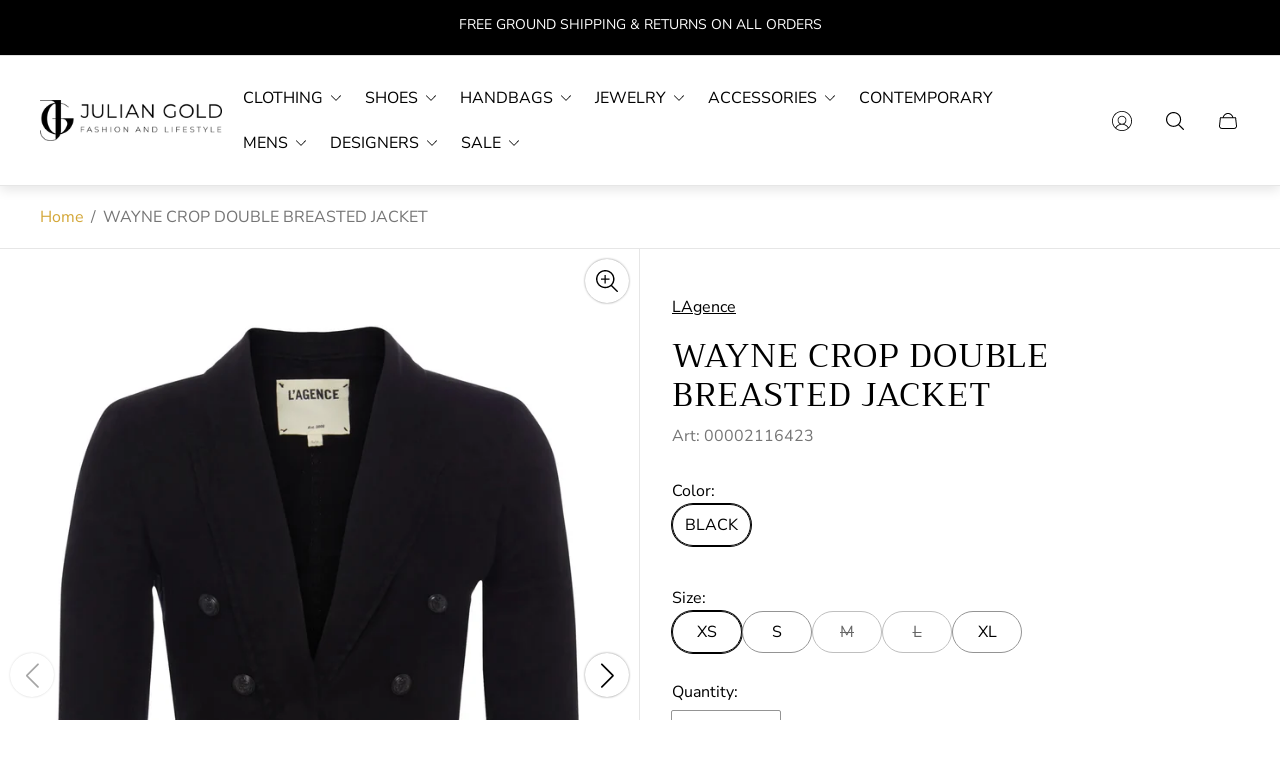

--- FILE ---
content_type: text/html; charset=utf-8
request_url: https://shopjuliangold.com/products/wayne-crop-double-breasted-jacket
body_size: 48803
content:
<!doctype html>
<html class="no-js" lang="en">
	<head>
		<meta charset="utf-8">
		<meta http-equiv="X-UA-Compatible" content="IE=edge">
		<meta name="viewport" content="width=device-width,initial-scale=1">
		<meta name="theme-color" content=""><link rel="canonical" href="https://shopjuliangold.com/products/wayne-crop-double-breasted-jacket">
		<link rel="preconnect" href="https://cdn.shopify.com" crossorigin><link rel="preconnect" href="https://fonts.shopifycdn.com" crossorigin><title>WAYNE CROP DOUBLE BREASTED JACKET&ndash; Julian Gold</title><meta name="description" content="Polished open-front linen jacketStrong shoulders and peaked lapelsFinished with tonal embossed-dome accent buttons100% LinenAbout 21.5&quot; From Shoulder to HemSleeve Length: 23.5&quot;Made in Los AngelesJGF124-1698FLI-MB">

<meta property="og:site_name" content="Julian Gold">
<meta property="og:url" content="https://shopjuliangold.com/products/wayne-crop-double-breasted-jacket">
<meta property="og:title" content="WAYNE CROP DOUBLE BREASTED JACKET">
<meta property="og:type" content="product">
<meta property="og:description" content="Polished open-front linen jacketStrong shoulders and peaked lapelsFinished with tonal embossed-dome accent buttons100% LinenAbout 21.5&quot; From Shoulder to HemSleeve Length: 23.5&quot;Made in Los AngelesJGF124-1698FLI-MB"><meta property="og:image" content="http://shopjuliangold.com/cdn/shop/files/1698FLI_Black_24522.webp?v=1721758685">
	<meta property="og:image:secure_url" content="https://shopjuliangold.com/cdn/shop/files/1698FLI_Black_24522.webp?v=1721758685">
	<meta property="og:image:width" content="1600">
	<meta property="og:image:height" content="2133"><meta property="og:price:amount" content="470.00">
	<meta property="og:price:currency" content="USD"><meta name="twitter:card" content="summary_large_image">
<meta name="twitter:title" content="WAYNE CROP DOUBLE BREASTED JACKET">
<meta name="twitter:description" content="Polished open-front linen jacketStrong shoulders and peaked lapelsFinished with tonal embossed-dome accent buttons100% LinenAbout 21.5&quot; From Shoulder to HemSleeve Length: 23.5&quot;Made in Los AngelesJGF124-1698FLI-MB">
<meta property="theme:layout" content="theme">
<meta property="theme:template" content="product">
<style>
	shopify-accelerated-checkout {
		--shopify-accelerated-checkout-button-block-size: 61px;
		--shopify-accelerated-checkout-button-border-radius: 0px;
		--shopify-accelerated-checkout-button-box-shadow: none;
		--shopify-accelerated-checkout-skeleton-background-color: #dedede;
		--shopify-accelerated-checkout-skeleton-animation-opacity-start: 1;
		--shopify-accelerated-checkout-skeleton-animation-opacity-end: 0.5;
		--shopify-accelerated-checkout-skeleton-animation-duration: 4s;
		--shopify-accelerated-checkout-skeleton-animation-timing-function: ease;
	}
	shopify-accelerated-checkout-cart {
		--shopify-accelerated-checkout-button-block-size: 50px;
		--shopify-accelerated-checkout-button-inline-size: 50px;
		--shopify-accelerated-checkout-button-border-radius: 0px;
		--shopify-accelerated-checkout-button-box-shadow: none;
		--shopify-accelerated-checkout-inline-alignment: flex-start;
		--shopify-accelerated-checkout-row-gap: 8px;
		--shopify-accelerated-checkout-skeleton-background-color: #dedede;
		--shopify-accelerated-checkout-skeleton-animation-opacity-start: 1;
		--shopify-accelerated-checkout-skeleton-animation-opacity-end: 0.5;
		--shopify-accelerated-checkout-skeleton-animation-duration: 4s;
		--shopify-accelerated-checkout-skeleton-animation-timing-function: ease;
	}
	:root {
		
		--global-container-width: 1680px;

		

		--loading-image: url(//shopjuliangold.com/cdn/shop/t/6/assets/loading.svg?v=139510183042965767481736891286);

		
		--color-black: #000;
		--color-black-light: rgba(0, 0, 0, 0.7);
		--color-white: #fff;
		--color-gray: #757575;
		--color-light-gray: #E9E9E9;
		--color-dark-gray: #999999;
		--color-valencia: #D33636;
		--color-silver: #C4C4C4;
		--color-snow: #F8F8F8;
		--color-whisper: #E6E6E6;
		--color-chelsea-cucumber: #81B154;
		--color-fire-bush: #E49D49;
		--color-green-success: #198754;
		--color-red-error: #B00020;
		--color-ghost-white: #F9F9F9;


	--settings-color-background:#fff;
	--color-img-placeholder-bg: #f2f2f2;
	--link-color:#d3a636;
	--settings-color-secondary-attention:#D33636;
	--settings-color-secondary-success:#81B154;



	--color-slider-arrow-background:#151515;  
	--color-slider-arrow-icon:#fafafa;  
	--color-slider-arrow-background-hover:#fafafa;  
	--color-slider-arrow-icon-hover:#151515;  

	--color-overlay:#000000; 


	--color-background: var(--settings-color-background, var(--color-white)); 
	--color-background-darken: #f8f8f8; 

	--color-secondary-attention: var(--settings-color-secondary-attention, var(--color-valencia)); 
	--color-secondary-success: var(--settings-color-secondary-success, var(--color-chelsea-cucumber)); 

		
			
			--color-settings-text-primary:#000000;
			--color-settings-text-secondary:#757575;
			--color-settings-heading:#000000;
			--color-settings-label-base:#000000;
			--color-settings-label-primary:#FFFFFF;
			--color-settings-label-secondary:#000000;
			--color-settings-label-sold-out:#000000;

		--color-text-primary: var(--color-settings-text-primary, var(--color-black)); 
		--color-text-secondary: var(--color-settings-text-secondary, var(--color-gray)); 
		--color-heading: var(--color-settings-heading, var(--color-black)); 
		--color-secondary-text: var(--color-settings-text-secondary, var(--color-gray)); 
		--color-text-attention: var(--color-secondary-attention); 
		--color-text-success: var(--color-secondary-success); 
		--color-label-base: var(--color-settings-label-base);
		--color-label-primary: var(--color-settings-label-primary);
		--color-label-secondary: var(--color-settings-label-secondary);
		--color-label-sold-out: var(--color-settings-label-sold-out);

		

		
			--settings-button-text-color-primary:#000000;
			--settings-button-background-color-primary:#ffffff;
			--settings-button-border-color-primary:#000000;

		
			--settings-button-text-color-primary-hover:#ffffff;
			--settings-button-background-color-primary-hover:#000000;
			--settings-button-border-color-primary-hover:#ffffff;

		
			--button-text-color-primary: var(--settings-button-text-color-primary);
			--button-background-color-primary: var(--settings-button-background-color-primary);
			--button-border-color-primary: var(--settings-button-border-color-primary);

		
			--button-text-color-primary-hover: var(--settings-button-text-color-primary-hover);
			--button-background-color-primary-hover: var(--settings-button-background-color-primary-hover);
			--button-border-color-primary-hover: var(--settings-button-border-color-primary-hover);



		
			--settings-button-text-color-secondary:#ffffff;
			--settings-button-background-color-secondary:#000000;
			--settings-button-border-color-secondary:#ffffff;

		
			--settings-button-text-color-secondary-hover:#000000;
			--settings-button-background-color-secondary-hover:#ffffff;
			--settings-button-border-color-secondary-hover:#000000;

		
			--button-text-color-secondary: var(--settings-button-text-color-secondary);
			--button-background-color-secondary: var(--settings-button-background-color-secondary);
			--button-border-color-secondary: var(--settings-button-border-color-secondary);

		
			--button-text-color-secondary-hover: var(--settings-button-text-color-secondary-hover);
			--button-background-color-secondary-hover: var(--settings-button-background-color-secondary-hover);
			--button-border-color-secondary-hover: var(--settings-button-border-color-secondary-hover);



		
			--settings-button-text-color-play:#000000;
			--settings-button-background-color-play:#ffffff;

		
			--settings-button-text-color-play-hover:#ffffff;
			--settings-button-background-color-play-hover:#000000;

		
			--settings-product-card-button-text-color:#ffffff;
			--settings-product-card-button-background-color:#000000;
			--settings-product-card-button-border-color:#000000;

		
			--settings-product-card-button-text-color-hover:#000000;
			--settings-product-card-button-background-color-hover:#ffffff;
			--settings-product-card-button-border-color-hover:#000000;

		
			--button-text-color-play: var(--settings-button-text-color-play);
			--button-background-color-play: var(--settings-button-background-color-play);

		
			--button-text-color-play-hover: var(--settings-button-text-color-play-hover);
			--button-background-color-play-hover: var(--settings-button-background-color-play-hover);

		
			--settings-button-icon-color-social:#000000;
			--settings-button-background-color-social:#ffffff;
			--settings-button-border-color-social:#949494;

		
			--settings-button-icon-color-social-hover:#000000;
			--settings-button-background-color-social-hover:#fafafa;
			--settings-button-border-color-social-hover:#151515;

		
			--button-icon-color-social: var(--settings-button-icon-color-social);
			--button-background-color-social: var(--settings-button-background-color-social);
			--button-border-color-social: var(--settings-button-border-color-social);

		
			--button-icon-color-social-hover: var(--settings-button-icon-color-social-hover);
			--button-background-color-social-hover: var(--settings-button-background-color-social-hover);
			--button-border-color-social-hover: var(--settings-button-border-color-social-hover);

		
			--product-card-button-text-color: var(--settings-product-card-button-text-color);
			--product-card-button-background-color: var(--settings-product-card-button-background-color);
			--product-card-button-border-color: var(--settings-product-card-button-border-color);

		
			--product-card-button-text-color-hover: var(--settings-product-card-button-text-color-hover);
			--product-card-button-background-color-hover: var(--settings-product-card-button-background-color-hover);
			--product-card-button-border-color-hover: var(--settings-product-card-button-border-color-hover);


			
			--color-settings-preloader-primary:#E6E6E6;
			--color-settings-preloader-secondary:#000000;
			--background-color-settings-preloader:rgba(255, 255, 255, 0.35);

		--color-preloader-primary: var(--color-settings-preloader-primary, var(--color-whisper)); 
		--color-preloader-secondary: var(--color-settings-preloader-secondary , var(--color-black)); 
		--background-color-preloader: var(--background-color-settings-preloader); 

		
		

		--settings-product-card-border-color:#ececec;
		--settings-product-card-border-color-hover:#C4C4C4;

		--color-border-primary:#000000 ; 
		--color-border-secondary:#E6E6E6 ; 
		--color-border-thirdly:#949494; 

		--product-card-border-color: var(--settings-product-card-border-color); 
		--product-card-border-color-hover: var(--settings-product-card-border-color-hover); 

		

		--settings-background-label-color-base:rgba(239, 16, 16, 0.7);
	--settings-background-label-color-primary:#e45f5f;
	--settings-background-label-color-secondary:#d33636;
	--settings-background-label-color-sold-out:#f2f2f2;
	--settings-color-product-card-text:#000000;

	--color-background-label-base: var(--settings-background-label-color-base);
	--color-background-label-primary: var(--settings-background-label-color-primary);
	--color-background-label-secondary: var(--settings-background-label-color-secondary);
	--color-background-label-sold-out: var(--settings-background-label-color-sold-out);
	--color-background-quick-buttons: #fff;
	--color-text-quick-buttons: #000;
	--color-compare-sticky-button-bg: #000;
	--color-compare-sticky-button-color: #fff;
	--color-pdp-compare-button-bg: #fff;
	--color-pdp-compare-button-color: #000;
}

		
		
		
		@font-face {
  font-family: "Nunito Sans";
  font-weight: 400;
  font-style: normal;
  font-display: swap;
  src: url("//shopjuliangold.com/cdn/fonts/nunito_sans/nunitosans_n4.0276fe080df0ca4e6a22d9cb55aed3ed5ba6b1da.woff2") format("woff2"),
       url("//shopjuliangold.com/cdn/fonts/nunito_sans/nunitosans_n4.b4964bee2f5e7fd9c3826447e73afe2baad607b7.woff") format("woff");
}
@font-face {
  font-family: Trirong;
  font-weight: 400;
  font-style: normal;
  font-display: swap;
  src: url("//shopjuliangold.com/cdn/fonts/trirong/trirong_n4.46b40419aaa69bf77077c3108d75dad5a0318d4b.woff2") format("woff2"),
       url("//shopjuliangold.com/cdn/fonts/trirong/trirong_n4.97753898e63cd7e164ad614681eba2c7fe577190.woff") format("woff");
}
@font-face {
  font-family: "Nunito Sans";
  font-weight: 700;
  font-style: normal;
  font-display: swap;
  src: url("//shopjuliangold.com/cdn/fonts/nunito_sans/nunitosans_n7.25d963ed46da26098ebeab731e90d8802d989fa5.woff2") format("woff2"),
       url("//shopjuliangold.com/cdn/fonts/nunito_sans/nunitosans_n7.d32e3219b3d2ec82285d3027bd673efc61a996c8.woff") format("woff");
}

		@font-face {
  font-family: "Nunito Sans";
  font-weight: 400;
  font-style: italic;
  font-display: swap;
  src: url("//shopjuliangold.com/cdn/fonts/nunito_sans/nunitosans_i4.6e408730afac1484cf297c30b0e67c86d17fc586.woff2") format("woff2"),
       url("//shopjuliangold.com/cdn/fonts/nunito_sans/nunitosans_i4.c9b6dcbfa43622b39a5990002775a8381942ae38.woff") format("woff");
}

		@font-face {
  font-family: "Nunito Sans";
  font-weight: 700;
  font-style: italic;
  font-display: swap;
  src: url("//shopjuliangold.com/cdn/fonts/nunito_sans/nunitosans_i7.8c1124729eec046a321e2424b2acf328c2c12139.woff2") format("woff2"),
       url("//shopjuliangold.com/cdn/fonts/nunito_sans/nunitosans_i7.af4cda04357273e0996d21184432bcb14651a64d.woff") format("woff");
}


		:root {
			--body-font-size:16px;
			--body-font-size-without-unit:16;
			--heading-font-size:16px;
			--base-font-family: "Nunito Sans", sans-serif;
			--heading-font-family: Trirong, serif;
			--heading-font-weight:400;
		}

		

			:root {
				--product-card-object-fit:cover;
			}

		

			:root {
				--sticky-sidebar-offset-top: 40px;
			}@media (-moz-touch-enabled: 0), (hover: hover) {
			body * {
				scrollbar-color:rgba(0, 0, 0, 0.2) rgba(0, 0, 0, 0.0);
			}

			body *::-webkit-scrollbar-track {
				background-color:rgba(0, 0, 0, 0.0);
			}

			body *::-webkit-scrollbar-thumb {
				background-color:rgba(0, 0, 0, 0.2);
			}
		}
</style>
<link rel="stylesheet" href="//shopjuliangold.com/cdn/shop/t/6/assets/main.build.css?v=85282337222123528371736891286"><link rel="stylesheet" href="//shopjuliangold.com/cdn/shop/t/6/assets/carousel.build.css?v=16840834891873251211736891285"><script>
			window.themeCore = window.themeCore || {};
			window.themeCore.productPlaceholderImage ="https:\/\/shopjuliangold.com\/cdn\/shopifycloud\/storefront\/assets\/no-image-2048-a2addb12.gif";
			window.themeCore.articlePlaceholderImage ="https:\/\/shopjuliangold.com\/cdn\/shopifycloud\/storefront\/assets\/no-image-2048-a2addb12.gif";
			window.themeCore.articlePlaceholderImageFocal = null;
			window.themeCore.productPlaceholderImageFocal = null;
		</script>

		<script>window.performance && window.performance.mark && window.performance.mark('shopify.content_for_header.start');</script><meta name="facebook-domain-verification" content="op2lwd9dn9mlexw0csaq54oy6n8r0y">
<meta id="shopify-digital-wallet" name="shopify-digital-wallet" content="/74787750182/digital_wallets/dialog">
<link rel="alternate" type="application/json+oembed" href="https://shopjuliangold.com/products/wayne-crop-double-breasted-jacket.oembed">
<script async="async" src="/checkouts/internal/preloads.js?locale=en-US"></script>
<script id="shopify-features" type="application/json">{"accessToken":"39dfd4a9292b55bb7b849705694adaee","betas":["rich-media-storefront-analytics"],"domain":"shopjuliangold.com","predictiveSearch":true,"shopId":74787750182,"locale":"en"}</script>
<script>var Shopify = Shopify || {};
Shopify.shop = "julian-gold.myshopify.com";
Shopify.locale = "en";
Shopify.currency = {"active":"USD","rate":"1.0"};
Shopify.country = "US";
Shopify.theme = {"name":"Updated copy of Gain","id":175753330982,"schema_name":"Gain","schema_version":"2.8.9","theme_store_id":2077,"role":"main"};
Shopify.theme.handle = "null";
Shopify.theme.style = {"id":null,"handle":null};
Shopify.cdnHost = "shopjuliangold.com/cdn";
Shopify.routes = Shopify.routes || {};
Shopify.routes.root = "/";</script>
<script type="module">!function(o){(o.Shopify=o.Shopify||{}).modules=!0}(window);</script>
<script>!function(o){function n(){var o=[];function n(){o.push(Array.prototype.slice.apply(arguments))}return n.q=o,n}var t=o.Shopify=o.Shopify||{};t.loadFeatures=n(),t.autoloadFeatures=n()}(window);</script>
<script id="shop-js-analytics" type="application/json">{"pageType":"product"}</script>
<script defer="defer" async type="module" src="//shopjuliangold.com/cdn/shopifycloud/shop-js/modules/v2/client.init-shop-cart-sync_BT-GjEfc.en.esm.js"></script>
<script defer="defer" async type="module" src="//shopjuliangold.com/cdn/shopifycloud/shop-js/modules/v2/chunk.common_D58fp_Oc.esm.js"></script>
<script defer="defer" async type="module" src="//shopjuliangold.com/cdn/shopifycloud/shop-js/modules/v2/chunk.modal_xMitdFEc.esm.js"></script>
<script type="module">
  await import("//shopjuliangold.com/cdn/shopifycloud/shop-js/modules/v2/client.init-shop-cart-sync_BT-GjEfc.en.esm.js");
await import("//shopjuliangold.com/cdn/shopifycloud/shop-js/modules/v2/chunk.common_D58fp_Oc.esm.js");
await import("//shopjuliangold.com/cdn/shopifycloud/shop-js/modules/v2/chunk.modal_xMitdFEc.esm.js");

  window.Shopify.SignInWithShop?.initShopCartSync?.({"fedCMEnabled":true,"windoidEnabled":true});

</script>
<script id="__st">var __st={"a":74787750182,"offset":-21600,"reqid":"c5e711d4-9940-47fb-a006-f7652f371863-1769403758","pageurl":"shopjuliangold.com\/products\/wayne-crop-double-breasted-jacket","u":"e356a1c634d9","p":"product","rtyp":"product","rid":9492877410598};</script>
<script>window.ShopifyPaypalV4VisibilityTracking = true;</script>
<script id="captcha-bootstrap">!function(){'use strict';const t='contact',e='account',n='new_comment',o=[[t,t],['blogs',n],['comments',n],[t,'customer']],c=[[e,'customer_login'],[e,'guest_login'],[e,'recover_customer_password'],[e,'create_customer']],r=t=>t.map((([t,e])=>`form[action*='/${t}']:not([data-nocaptcha='true']) input[name='form_type'][value='${e}']`)).join(','),a=t=>()=>t?[...document.querySelectorAll(t)].map((t=>t.form)):[];function s(){const t=[...o],e=r(t);return a(e)}const i='password',u='form_key',d=['recaptcha-v3-token','g-recaptcha-response','h-captcha-response',i],f=()=>{try{return window.sessionStorage}catch{return}},m='__shopify_v',_=t=>t.elements[u];function p(t,e,n=!1){try{const o=window.sessionStorage,c=JSON.parse(o.getItem(e)),{data:r}=function(t){const{data:e,action:n}=t;return t[m]||n?{data:e,action:n}:{data:t,action:n}}(c);for(const[e,n]of Object.entries(r))t.elements[e]&&(t.elements[e].value=n);n&&o.removeItem(e)}catch(o){console.error('form repopulation failed',{error:o})}}const l='form_type',E='cptcha';function T(t){t.dataset[E]=!0}const w=window,h=w.document,L='Shopify',v='ce_forms',y='captcha';let A=!1;((t,e)=>{const n=(g='f06e6c50-85a8-45c8-87d0-21a2b65856fe',I='https://cdn.shopify.com/shopifycloud/storefront-forms-hcaptcha/ce_storefront_forms_captcha_hcaptcha.v1.5.2.iife.js',D={infoText:'Protected by hCaptcha',privacyText:'Privacy',termsText:'Terms'},(t,e,n)=>{const o=w[L][v],c=o.bindForm;if(c)return c(t,g,e,D).then(n);var r;o.q.push([[t,g,e,D],n]),r=I,A||(h.body.append(Object.assign(h.createElement('script'),{id:'captcha-provider',async:!0,src:r})),A=!0)});var g,I,D;w[L]=w[L]||{},w[L][v]=w[L][v]||{},w[L][v].q=[],w[L][y]=w[L][y]||{},w[L][y].protect=function(t,e){n(t,void 0,e),T(t)},Object.freeze(w[L][y]),function(t,e,n,w,h,L){const[v,y,A,g]=function(t,e,n){const i=e?o:[],u=t?c:[],d=[...i,...u],f=r(d),m=r(i),_=r(d.filter((([t,e])=>n.includes(e))));return[a(f),a(m),a(_),s()]}(w,h,L),I=t=>{const e=t.target;return e instanceof HTMLFormElement?e:e&&e.form},D=t=>v().includes(t);t.addEventListener('submit',(t=>{const e=I(t);if(!e)return;const n=D(e)&&!e.dataset.hcaptchaBound&&!e.dataset.recaptchaBound,o=_(e),c=g().includes(e)&&(!o||!o.value);(n||c)&&t.preventDefault(),c&&!n&&(function(t){try{if(!f())return;!function(t){const e=f();if(!e)return;const n=_(t);if(!n)return;const o=n.value;o&&e.removeItem(o)}(t);const e=Array.from(Array(32),(()=>Math.random().toString(36)[2])).join('');!function(t,e){_(t)||t.append(Object.assign(document.createElement('input'),{type:'hidden',name:u})),t.elements[u].value=e}(t,e),function(t,e){const n=f();if(!n)return;const o=[...t.querySelectorAll(`input[type='${i}']`)].map((({name:t})=>t)),c=[...d,...o],r={};for(const[a,s]of new FormData(t).entries())c.includes(a)||(r[a]=s);n.setItem(e,JSON.stringify({[m]:1,action:t.action,data:r}))}(t,e)}catch(e){console.error('failed to persist form',e)}}(e),e.submit())}));const S=(t,e)=>{t&&!t.dataset[E]&&(n(t,e.some((e=>e===t))),T(t))};for(const o of['focusin','change'])t.addEventListener(o,(t=>{const e=I(t);D(e)&&S(e,y())}));const B=e.get('form_key'),M=e.get(l),P=B&&M;t.addEventListener('DOMContentLoaded',(()=>{const t=y();if(P)for(const e of t)e.elements[l].value===M&&p(e,B);[...new Set([...A(),...v().filter((t=>'true'===t.dataset.shopifyCaptcha))])].forEach((e=>S(e,t)))}))}(h,new URLSearchParams(w.location.search),n,t,e,['guest_login'])})(!0,!0)}();</script>
<script integrity="sha256-4kQ18oKyAcykRKYeNunJcIwy7WH5gtpwJnB7kiuLZ1E=" data-source-attribution="shopify.loadfeatures" defer="defer" src="//shopjuliangold.com/cdn/shopifycloud/storefront/assets/storefront/load_feature-a0a9edcb.js" crossorigin="anonymous"></script>
<script data-source-attribution="shopify.dynamic_checkout.dynamic.init">var Shopify=Shopify||{};Shopify.PaymentButton=Shopify.PaymentButton||{isStorefrontPortableWallets:!0,init:function(){window.Shopify.PaymentButton.init=function(){};var t=document.createElement("script");t.src="https://shopjuliangold.com/cdn/shopifycloud/portable-wallets/latest/portable-wallets.en.js",t.type="module",document.head.appendChild(t)}};
</script>
<script data-source-attribution="shopify.dynamic_checkout.buyer_consent">
  function portableWalletsHideBuyerConsent(e){var t=document.getElementById("shopify-buyer-consent"),n=document.getElementById("shopify-subscription-policy-button");t&&n&&(t.classList.add("hidden"),t.setAttribute("aria-hidden","true"),n.removeEventListener("click",e))}function portableWalletsShowBuyerConsent(e){var t=document.getElementById("shopify-buyer-consent"),n=document.getElementById("shopify-subscription-policy-button");t&&n&&(t.classList.remove("hidden"),t.removeAttribute("aria-hidden"),n.addEventListener("click",e))}window.Shopify?.PaymentButton&&(window.Shopify.PaymentButton.hideBuyerConsent=portableWalletsHideBuyerConsent,window.Shopify.PaymentButton.showBuyerConsent=portableWalletsShowBuyerConsent);
</script>
<script>
  function portableWalletsCleanup(e){e&&e.src&&console.error("Failed to load portable wallets script "+e.src);var t=document.querySelectorAll("shopify-accelerated-checkout .shopify-payment-button__skeleton, shopify-accelerated-checkout-cart .wallet-cart-button__skeleton"),e=document.getElementById("shopify-buyer-consent");for(let e=0;e<t.length;e++)t[e].remove();e&&e.remove()}function portableWalletsNotLoadedAsModule(e){e instanceof ErrorEvent&&"string"==typeof e.message&&e.message.includes("import.meta")&&"string"==typeof e.filename&&e.filename.includes("portable-wallets")&&(window.removeEventListener("error",portableWalletsNotLoadedAsModule),window.Shopify.PaymentButton.failedToLoad=e,"loading"===document.readyState?document.addEventListener("DOMContentLoaded",window.Shopify.PaymentButton.init):window.Shopify.PaymentButton.init())}window.addEventListener("error",portableWalletsNotLoadedAsModule);
</script>

<script type="module" src="https://shopjuliangold.com/cdn/shopifycloud/portable-wallets/latest/portable-wallets.en.js" onError="portableWalletsCleanup(this)" crossorigin="anonymous"></script>
<script nomodule>
  document.addEventListener("DOMContentLoaded", portableWalletsCleanup);
</script>

<link id="shopify-accelerated-checkout-styles" rel="stylesheet" media="screen" href="https://shopjuliangold.com/cdn/shopifycloud/portable-wallets/latest/accelerated-checkout-backwards-compat.css" crossorigin="anonymous">
<style id="shopify-accelerated-checkout-cart">
        #shopify-buyer-consent {
  margin-top: 1em;
  display: inline-block;
  width: 100%;
}

#shopify-buyer-consent.hidden {
  display: none;
}

#shopify-subscription-policy-button {
  background: none;
  border: none;
  padding: 0;
  text-decoration: underline;
  font-size: inherit;
  cursor: pointer;
}

#shopify-subscription-policy-button::before {
  box-shadow: none;
}

      </style>

<script>window.performance && window.performance.mark && window.performance.mark('shopify.content_for_header.end');</script>

		<script>
			document.querySelector("html").classList.remove("no-js");
		</script>
	<link href="https://monorail-edge.shopifysvc.com" rel="dns-prefetch">
<script>(function(){if ("sendBeacon" in navigator && "performance" in window) {try {var session_token_from_headers = performance.getEntriesByType('navigation')[0].serverTiming.find(x => x.name == '_s').description;} catch {var session_token_from_headers = undefined;}var session_cookie_matches = document.cookie.match(/_shopify_s=([^;]*)/);var session_token_from_cookie = session_cookie_matches && session_cookie_matches.length === 2 ? session_cookie_matches[1] : "";var session_token = session_token_from_headers || session_token_from_cookie || "";function handle_abandonment_event(e) {var entries = performance.getEntries().filter(function(entry) {return /monorail-edge.shopifysvc.com/.test(entry.name);});if (!window.abandonment_tracked && entries.length === 0) {window.abandonment_tracked = true;var currentMs = Date.now();var navigation_start = performance.timing.navigationStart;var payload = {shop_id: 74787750182,url: window.location.href,navigation_start,duration: currentMs - navigation_start,session_token,page_type: "product"};window.navigator.sendBeacon("https://monorail-edge.shopifysvc.com/v1/produce", JSON.stringify({schema_id: "online_store_buyer_site_abandonment/1.1",payload: payload,metadata: {event_created_at_ms: currentMs,event_sent_at_ms: currentMs}}));}}window.addEventListener('pagehide', handle_abandonment_event);}}());</script>
<script id="web-pixels-manager-setup">(function e(e,d,r,n,o){if(void 0===o&&(o={}),!Boolean(null===(a=null===(i=window.Shopify)||void 0===i?void 0:i.analytics)||void 0===a?void 0:a.replayQueue)){var i,a;window.Shopify=window.Shopify||{};var t=window.Shopify;t.analytics=t.analytics||{};var s=t.analytics;s.replayQueue=[],s.publish=function(e,d,r){return s.replayQueue.push([e,d,r]),!0};try{self.performance.mark("wpm:start")}catch(e){}var l=function(){var e={modern:/Edge?\/(1{2}[4-9]|1[2-9]\d|[2-9]\d{2}|\d{4,})\.\d+(\.\d+|)|Firefox\/(1{2}[4-9]|1[2-9]\d|[2-9]\d{2}|\d{4,})\.\d+(\.\d+|)|Chrom(ium|e)\/(9{2}|\d{3,})\.\d+(\.\d+|)|(Maci|X1{2}).+ Version\/(15\.\d+|(1[6-9]|[2-9]\d|\d{3,})\.\d+)([,.]\d+|)( \(\w+\)|)( Mobile\/\w+|) Safari\/|Chrome.+OPR\/(9{2}|\d{3,})\.\d+\.\d+|(CPU[ +]OS|iPhone[ +]OS|CPU[ +]iPhone|CPU IPhone OS|CPU iPad OS)[ +]+(15[._]\d+|(1[6-9]|[2-9]\d|\d{3,})[._]\d+)([._]\d+|)|Android:?[ /-](13[3-9]|1[4-9]\d|[2-9]\d{2}|\d{4,})(\.\d+|)(\.\d+|)|Android.+Firefox\/(13[5-9]|1[4-9]\d|[2-9]\d{2}|\d{4,})\.\d+(\.\d+|)|Android.+Chrom(ium|e)\/(13[3-9]|1[4-9]\d|[2-9]\d{2}|\d{4,})\.\d+(\.\d+|)|SamsungBrowser\/([2-9]\d|\d{3,})\.\d+/,legacy:/Edge?\/(1[6-9]|[2-9]\d|\d{3,})\.\d+(\.\d+|)|Firefox\/(5[4-9]|[6-9]\d|\d{3,})\.\d+(\.\d+|)|Chrom(ium|e)\/(5[1-9]|[6-9]\d|\d{3,})\.\d+(\.\d+|)([\d.]+$|.*Safari\/(?![\d.]+ Edge\/[\d.]+$))|(Maci|X1{2}).+ Version\/(10\.\d+|(1[1-9]|[2-9]\d|\d{3,})\.\d+)([,.]\d+|)( \(\w+\)|)( Mobile\/\w+|) Safari\/|Chrome.+OPR\/(3[89]|[4-9]\d|\d{3,})\.\d+\.\d+|(CPU[ +]OS|iPhone[ +]OS|CPU[ +]iPhone|CPU IPhone OS|CPU iPad OS)[ +]+(10[._]\d+|(1[1-9]|[2-9]\d|\d{3,})[._]\d+)([._]\d+|)|Android:?[ /-](13[3-9]|1[4-9]\d|[2-9]\d{2}|\d{4,})(\.\d+|)(\.\d+|)|Mobile Safari.+OPR\/([89]\d|\d{3,})\.\d+\.\d+|Android.+Firefox\/(13[5-9]|1[4-9]\d|[2-9]\d{2}|\d{4,})\.\d+(\.\d+|)|Android.+Chrom(ium|e)\/(13[3-9]|1[4-9]\d|[2-9]\d{2}|\d{4,})\.\d+(\.\d+|)|Android.+(UC? ?Browser|UCWEB|U3)[ /]?(15\.([5-9]|\d{2,})|(1[6-9]|[2-9]\d|\d{3,})\.\d+)\.\d+|SamsungBrowser\/(5\.\d+|([6-9]|\d{2,})\.\d+)|Android.+MQ{2}Browser\/(14(\.(9|\d{2,})|)|(1[5-9]|[2-9]\d|\d{3,})(\.\d+|))(\.\d+|)|K[Aa][Ii]OS\/(3\.\d+|([4-9]|\d{2,})\.\d+)(\.\d+|)/},d=e.modern,r=e.legacy,n=navigator.userAgent;return n.match(d)?"modern":n.match(r)?"legacy":"unknown"}(),u="modern"===l?"modern":"legacy",c=(null!=n?n:{modern:"",legacy:""})[u],f=function(e){return[e.baseUrl,"/wpm","/b",e.hashVersion,"modern"===e.buildTarget?"m":"l",".js"].join("")}({baseUrl:d,hashVersion:r,buildTarget:u}),m=function(e){var d=e.version,r=e.bundleTarget,n=e.surface,o=e.pageUrl,i=e.monorailEndpoint;return{emit:function(e){var a=e.status,t=e.errorMsg,s=(new Date).getTime(),l=JSON.stringify({metadata:{event_sent_at_ms:s},events:[{schema_id:"web_pixels_manager_load/3.1",payload:{version:d,bundle_target:r,page_url:o,status:a,surface:n,error_msg:t},metadata:{event_created_at_ms:s}}]});if(!i)return console&&console.warn&&console.warn("[Web Pixels Manager] No Monorail endpoint provided, skipping logging."),!1;try{return self.navigator.sendBeacon.bind(self.navigator)(i,l)}catch(e){}var u=new XMLHttpRequest;try{return u.open("POST",i,!0),u.setRequestHeader("Content-Type","text/plain"),u.send(l),!0}catch(e){return console&&console.warn&&console.warn("[Web Pixels Manager] Got an unhandled error while logging to Monorail."),!1}}}}({version:r,bundleTarget:l,surface:e.surface,pageUrl:self.location.href,monorailEndpoint:e.monorailEndpoint});try{o.browserTarget=l,function(e){var d=e.src,r=e.async,n=void 0===r||r,o=e.onload,i=e.onerror,a=e.sri,t=e.scriptDataAttributes,s=void 0===t?{}:t,l=document.createElement("script"),u=document.querySelector("head"),c=document.querySelector("body");if(l.async=n,l.src=d,a&&(l.integrity=a,l.crossOrigin="anonymous"),s)for(var f in s)if(Object.prototype.hasOwnProperty.call(s,f))try{l.dataset[f]=s[f]}catch(e){}if(o&&l.addEventListener("load",o),i&&l.addEventListener("error",i),u)u.appendChild(l);else{if(!c)throw new Error("Did not find a head or body element to append the script");c.appendChild(l)}}({src:f,async:!0,onload:function(){if(!function(){var e,d;return Boolean(null===(d=null===(e=window.Shopify)||void 0===e?void 0:e.analytics)||void 0===d?void 0:d.initialized)}()){var d=window.webPixelsManager.init(e)||void 0;if(d){var r=window.Shopify.analytics;r.replayQueue.forEach((function(e){var r=e[0],n=e[1],o=e[2];d.publishCustomEvent(r,n,o)})),r.replayQueue=[],r.publish=d.publishCustomEvent,r.visitor=d.visitor,r.initialized=!0}}},onerror:function(){return m.emit({status:"failed",errorMsg:"".concat(f," has failed to load")})},sri:function(e){var d=/^sha384-[A-Za-z0-9+/=]+$/;return"string"==typeof e&&d.test(e)}(c)?c:"",scriptDataAttributes:o}),m.emit({status:"loading"})}catch(e){m.emit({status:"failed",errorMsg:(null==e?void 0:e.message)||"Unknown error"})}}})({shopId: 74787750182,storefrontBaseUrl: "https://shopjuliangold.com",extensionsBaseUrl: "https://extensions.shopifycdn.com/cdn/shopifycloud/web-pixels-manager",monorailEndpoint: "https://monorail-edge.shopifysvc.com/unstable/produce_batch",surface: "storefront-renderer",enabledBetaFlags: ["2dca8a86"],webPixelsConfigList: [{"id":"396296486","configuration":"{\"pixel_id\":\"1164221968314301\",\"pixel_type\":\"facebook_pixel\",\"metaapp_system_user_token\":\"-\"}","eventPayloadVersion":"v1","runtimeContext":"OPEN","scriptVersion":"ca16bc87fe92b6042fbaa3acc2fbdaa6","type":"APP","apiClientId":2329312,"privacyPurposes":["ANALYTICS","MARKETING","SALE_OF_DATA"],"dataSharingAdjustments":{"protectedCustomerApprovalScopes":["read_customer_address","read_customer_email","read_customer_name","read_customer_personal_data","read_customer_phone"]}},{"id":"shopify-app-pixel","configuration":"{}","eventPayloadVersion":"v1","runtimeContext":"STRICT","scriptVersion":"0450","apiClientId":"shopify-pixel","type":"APP","privacyPurposes":["ANALYTICS","MARKETING"]},{"id":"shopify-custom-pixel","eventPayloadVersion":"v1","runtimeContext":"LAX","scriptVersion":"0450","apiClientId":"shopify-pixel","type":"CUSTOM","privacyPurposes":["ANALYTICS","MARKETING"]}],isMerchantRequest: false,initData: {"shop":{"name":"Julian Gold","paymentSettings":{"currencyCode":"USD"},"myshopifyDomain":"julian-gold.myshopify.com","countryCode":"US","storefrontUrl":"https:\/\/shopjuliangold.com"},"customer":null,"cart":null,"checkout":null,"productVariants":[{"price":{"amount":470.0,"currencyCode":"USD"},"product":{"title":"WAYNE CROP DOUBLE BREASTED JACKET","vendor":"LAgence","id":"9492877410598","untranslatedTitle":"WAYNE CROP DOUBLE BREASTED JACKET","url":"\/products\/wayne-crop-double-breasted-jacket","type":"JACKETS \u0026 COATS"},"id":"49283584196902","image":{"src":"\/\/shopjuliangold.com\/cdn\/shop\/files\/1698FLI_Black_24522.webp?v=1721758685"},"sku":"00002116423","title":"BLACK \/ XS","untranslatedTitle":"BLACK \/ XS"},{"price":{"amount":470.0,"currencyCode":"USD"},"product":{"title":"WAYNE CROP DOUBLE BREASTED JACKET","vendor":"LAgence","id":"9492877410598","untranslatedTitle":"WAYNE CROP DOUBLE BREASTED JACKET","url":"\/products\/wayne-crop-double-breasted-jacket","type":"JACKETS \u0026 COATS"},"id":"49283584229670","image":{"src":"\/\/shopjuliangold.com\/cdn\/shop\/files\/1698FLI_Black_24522.webp?v=1721758685"},"sku":"00002116424","title":"BLACK \/ S","untranslatedTitle":"BLACK \/ S"},{"price":{"amount":470.0,"currencyCode":"USD"},"product":{"title":"WAYNE CROP DOUBLE BREASTED JACKET","vendor":"LAgence","id":"9492877410598","untranslatedTitle":"WAYNE CROP DOUBLE BREASTED JACKET","url":"\/products\/wayne-crop-double-breasted-jacket","type":"JACKETS \u0026 COATS"},"id":"49283584262438","image":{"src":"\/\/shopjuliangold.com\/cdn\/shop\/files\/1698FLI_Black_24522.webp?v=1721758685"},"sku":"00002116425","title":"BLACK \/ M","untranslatedTitle":"BLACK \/ M"},{"price":{"amount":470.0,"currencyCode":"USD"},"product":{"title":"WAYNE CROP DOUBLE BREASTED JACKET","vendor":"LAgence","id":"9492877410598","untranslatedTitle":"WAYNE CROP DOUBLE BREASTED JACKET","url":"\/products\/wayne-crop-double-breasted-jacket","type":"JACKETS \u0026 COATS"},"id":"49283584295206","image":{"src":"\/\/shopjuliangold.com\/cdn\/shop\/files\/1698FLI_Black_24522.webp?v=1721758685"},"sku":"00002116426","title":"BLACK \/ L","untranslatedTitle":"BLACK \/ L"},{"price":{"amount":470.0,"currencyCode":"USD"},"product":{"title":"WAYNE CROP DOUBLE BREASTED JACKET","vendor":"LAgence","id":"9492877410598","untranslatedTitle":"WAYNE CROP DOUBLE BREASTED JACKET","url":"\/products\/wayne-crop-double-breasted-jacket","type":"JACKETS \u0026 COATS"},"id":"49283584327974","image":{"src":"\/\/shopjuliangold.com\/cdn\/shop\/files\/1698FLI_Black_24522.webp?v=1721758685"},"sku":"00002116427","title":"BLACK \/ XL","untranslatedTitle":"BLACK \/ XL"}],"purchasingCompany":null},},"https://shopjuliangold.com/cdn","fcfee988w5aeb613cpc8e4bc33m6693e112",{"modern":"","legacy":""},{"shopId":"74787750182","storefrontBaseUrl":"https:\/\/shopjuliangold.com","extensionBaseUrl":"https:\/\/extensions.shopifycdn.com\/cdn\/shopifycloud\/web-pixels-manager","surface":"storefront-renderer","enabledBetaFlags":"[\"2dca8a86\"]","isMerchantRequest":"false","hashVersion":"fcfee988w5aeb613cpc8e4bc33m6693e112","publish":"custom","events":"[[\"page_viewed\",{}],[\"product_viewed\",{\"productVariant\":{\"price\":{\"amount\":470.0,\"currencyCode\":\"USD\"},\"product\":{\"title\":\"WAYNE CROP DOUBLE BREASTED JACKET\",\"vendor\":\"LAgence\",\"id\":\"9492877410598\",\"untranslatedTitle\":\"WAYNE CROP DOUBLE BREASTED JACKET\",\"url\":\"\/products\/wayne-crop-double-breasted-jacket\",\"type\":\"JACKETS \u0026 COATS\"},\"id\":\"49283584196902\",\"image\":{\"src\":\"\/\/shopjuliangold.com\/cdn\/shop\/files\/1698FLI_Black_24522.webp?v=1721758685\"},\"sku\":\"00002116423\",\"title\":\"BLACK \/ XS\",\"untranslatedTitle\":\"BLACK \/ XS\"}}]]"});</script><script>
  window.ShopifyAnalytics = window.ShopifyAnalytics || {};
  window.ShopifyAnalytics.meta = window.ShopifyAnalytics.meta || {};
  window.ShopifyAnalytics.meta.currency = 'USD';
  var meta = {"product":{"id":9492877410598,"gid":"gid:\/\/shopify\/Product\/9492877410598","vendor":"LAgence","type":"JACKETS \u0026 COATS","handle":"wayne-crop-double-breasted-jacket","variants":[{"id":49283584196902,"price":47000,"name":"WAYNE CROP DOUBLE BREASTED JACKET - BLACK \/ XS","public_title":"BLACK \/ XS","sku":"00002116423"},{"id":49283584229670,"price":47000,"name":"WAYNE CROP DOUBLE BREASTED JACKET - BLACK \/ S","public_title":"BLACK \/ S","sku":"00002116424"},{"id":49283584262438,"price":47000,"name":"WAYNE CROP DOUBLE BREASTED JACKET - BLACK \/ M","public_title":"BLACK \/ M","sku":"00002116425"},{"id":49283584295206,"price":47000,"name":"WAYNE CROP DOUBLE BREASTED JACKET - BLACK \/ L","public_title":"BLACK \/ L","sku":"00002116426"},{"id":49283584327974,"price":47000,"name":"WAYNE CROP DOUBLE BREASTED JACKET - BLACK \/ XL","public_title":"BLACK \/ XL","sku":"00002116427"}],"remote":false},"page":{"pageType":"product","resourceType":"product","resourceId":9492877410598,"requestId":"c5e711d4-9940-47fb-a006-f7652f371863-1769403758"}};
  for (var attr in meta) {
    window.ShopifyAnalytics.meta[attr] = meta[attr];
  }
</script>
<script class="analytics">
  (function () {
    var customDocumentWrite = function(content) {
      var jquery = null;

      if (window.jQuery) {
        jquery = window.jQuery;
      } else if (window.Checkout && window.Checkout.$) {
        jquery = window.Checkout.$;
      }

      if (jquery) {
        jquery('body').append(content);
      }
    };

    var hasLoggedConversion = function(token) {
      if (token) {
        return document.cookie.indexOf('loggedConversion=' + token) !== -1;
      }
      return false;
    }

    var setCookieIfConversion = function(token) {
      if (token) {
        var twoMonthsFromNow = new Date(Date.now());
        twoMonthsFromNow.setMonth(twoMonthsFromNow.getMonth() + 2);

        document.cookie = 'loggedConversion=' + token + '; expires=' + twoMonthsFromNow;
      }
    }

    var trekkie = window.ShopifyAnalytics.lib = window.trekkie = window.trekkie || [];
    if (trekkie.integrations) {
      return;
    }
    trekkie.methods = [
      'identify',
      'page',
      'ready',
      'track',
      'trackForm',
      'trackLink'
    ];
    trekkie.factory = function(method) {
      return function() {
        var args = Array.prototype.slice.call(arguments);
        args.unshift(method);
        trekkie.push(args);
        return trekkie;
      };
    };
    for (var i = 0; i < trekkie.methods.length; i++) {
      var key = trekkie.methods[i];
      trekkie[key] = trekkie.factory(key);
    }
    trekkie.load = function(config) {
      trekkie.config = config || {};
      trekkie.config.initialDocumentCookie = document.cookie;
      var first = document.getElementsByTagName('script')[0];
      var script = document.createElement('script');
      script.type = 'text/javascript';
      script.onerror = function(e) {
        var scriptFallback = document.createElement('script');
        scriptFallback.type = 'text/javascript';
        scriptFallback.onerror = function(error) {
                var Monorail = {
      produce: function produce(monorailDomain, schemaId, payload) {
        var currentMs = new Date().getTime();
        var event = {
          schema_id: schemaId,
          payload: payload,
          metadata: {
            event_created_at_ms: currentMs,
            event_sent_at_ms: currentMs
          }
        };
        return Monorail.sendRequest("https://" + monorailDomain + "/v1/produce", JSON.stringify(event));
      },
      sendRequest: function sendRequest(endpointUrl, payload) {
        // Try the sendBeacon API
        if (window && window.navigator && typeof window.navigator.sendBeacon === 'function' && typeof window.Blob === 'function' && !Monorail.isIos12()) {
          var blobData = new window.Blob([payload], {
            type: 'text/plain'
          });

          if (window.navigator.sendBeacon(endpointUrl, blobData)) {
            return true;
          } // sendBeacon was not successful

        } // XHR beacon

        var xhr = new XMLHttpRequest();

        try {
          xhr.open('POST', endpointUrl);
          xhr.setRequestHeader('Content-Type', 'text/plain');
          xhr.send(payload);
        } catch (e) {
          console.log(e);
        }

        return false;
      },
      isIos12: function isIos12() {
        return window.navigator.userAgent.lastIndexOf('iPhone; CPU iPhone OS 12_') !== -1 || window.navigator.userAgent.lastIndexOf('iPad; CPU OS 12_') !== -1;
      }
    };
    Monorail.produce('monorail-edge.shopifysvc.com',
      'trekkie_storefront_load_errors/1.1',
      {shop_id: 74787750182,
      theme_id: 175753330982,
      app_name: "storefront",
      context_url: window.location.href,
      source_url: "//shopjuliangold.com/cdn/s/trekkie.storefront.8d95595f799fbf7e1d32231b9a28fd43b70c67d3.min.js"});

        };
        scriptFallback.async = true;
        scriptFallback.src = '//shopjuliangold.com/cdn/s/trekkie.storefront.8d95595f799fbf7e1d32231b9a28fd43b70c67d3.min.js';
        first.parentNode.insertBefore(scriptFallback, first);
      };
      script.async = true;
      script.src = '//shopjuliangold.com/cdn/s/trekkie.storefront.8d95595f799fbf7e1d32231b9a28fd43b70c67d3.min.js';
      first.parentNode.insertBefore(script, first);
    };
    trekkie.load(
      {"Trekkie":{"appName":"storefront","development":false,"defaultAttributes":{"shopId":74787750182,"isMerchantRequest":null,"themeId":175753330982,"themeCityHash":"2365770372512751386","contentLanguage":"en","currency":"USD","eventMetadataId":"146635bd-14a4-4707-a56c-07d9b7c54ab8"},"isServerSideCookieWritingEnabled":true,"monorailRegion":"shop_domain","enabledBetaFlags":["65f19447"]},"Session Attribution":{},"S2S":{"facebookCapiEnabled":true,"source":"trekkie-storefront-renderer","apiClientId":580111}}
    );

    var loaded = false;
    trekkie.ready(function() {
      if (loaded) return;
      loaded = true;

      window.ShopifyAnalytics.lib = window.trekkie;

      var originalDocumentWrite = document.write;
      document.write = customDocumentWrite;
      try { window.ShopifyAnalytics.merchantGoogleAnalytics.call(this); } catch(error) {};
      document.write = originalDocumentWrite;

      window.ShopifyAnalytics.lib.page(null,{"pageType":"product","resourceType":"product","resourceId":9492877410598,"requestId":"c5e711d4-9940-47fb-a006-f7652f371863-1769403758","shopifyEmitted":true});

      var match = window.location.pathname.match(/checkouts\/(.+)\/(thank_you|post_purchase)/)
      var token = match? match[1]: undefined;
      if (!hasLoggedConversion(token)) {
        setCookieIfConversion(token);
        window.ShopifyAnalytics.lib.track("Viewed Product",{"currency":"USD","variantId":49283584196902,"productId":9492877410598,"productGid":"gid:\/\/shopify\/Product\/9492877410598","name":"WAYNE CROP DOUBLE BREASTED JACKET - BLACK \/ XS","price":"470.00","sku":"00002116423","brand":"LAgence","variant":"BLACK \/ XS","category":"JACKETS \u0026 COATS","nonInteraction":true,"remote":false},undefined,undefined,{"shopifyEmitted":true});
      window.ShopifyAnalytics.lib.track("monorail:\/\/trekkie_storefront_viewed_product\/1.1",{"currency":"USD","variantId":49283584196902,"productId":9492877410598,"productGid":"gid:\/\/shopify\/Product\/9492877410598","name":"WAYNE CROP DOUBLE BREASTED JACKET - BLACK \/ XS","price":"470.00","sku":"00002116423","brand":"LAgence","variant":"BLACK \/ XS","category":"JACKETS \u0026 COATS","nonInteraction":true,"remote":false,"referer":"https:\/\/shopjuliangold.com\/products\/wayne-crop-double-breasted-jacket"});
      }
    });


        var eventsListenerScript = document.createElement('script');
        eventsListenerScript.async = true;
        eventsListenerScript.src = "//shopjuliangold.com/cdn/shopifycloud/storefront/assets/shop_events_listener-3da45d37.js";
        document.getElementsByTagName('head')[0].appendChild(eventsListenerScript);

})();</script>
<script
  defer
  src="https://shopjuliangold.com/cdn/shopifycloud/perf-kit/shopify-perf-kit-3.0.4.min.js"
  data-application="storefront-renderer"
  data-shop-id="74787750182"
  data-render-region="gcp-us-east1"
  data-page-type="product"
  data-theme-instance-id="175753330982"
  data-theme-name="Gain"
  data-theme-version="2.8.9"
  data-monorail-region="shop_domain"
  data-resource-timing-sampling-rate="10"
  data-shs="true"
  data-shs-beacon="true"
  data-shs-export-with-fetch="true"
  data-shs-logs-sample-rate="1"
  data-shs-beacon-endpoint="https://shopjuliangold.com/api/collect"
></script>
</head>

	<body class="template-product">
		<a
			href="#MainContent"
			class="skip-content-link visually-hidden"
		>Skip to content</a><!-- BEGIN sections: header-group-with-cart-drawer -->
<div id="shopify-section-sections--24199503905062__announcement-bar" class="shopify-section shopify-section-group-header-group-with-cart-drawer">





	<style>
		.announcement-bar {
			position: relative;
			padding: 14px 0;
			background-color: var(--background-color, #ffffff);
		}
		.announcement-bar.announcement-bar--with-image {
			background-image: var(--bg-image);
			background-position: var(--bg-image-pos);
		}
		.announcement-bar.announcement-bar--bg-repeat {
			background-repeat: repeat;
		}
		.announcement-bar.announcement-bar--bg-cover {
			background-repeat: no-repeat;
			background-size: cover;
		}
		.announcement-bar.announcement-bar--border-bottom {
			border-bottom: 1px solid var(--border-bottom-color, #e6e6e6);
		}
		.announcement-bar.is-hidden {
			display: none;
		}
		.announcement-bar .announcement-bar__content {
			position: relative;
			display: flex;
			justify-content: center;
			align-items: center;
			padding-left: 40px;
			padding-right: 40px;
		}
		.announcement-bar .announcement-bar__text-content-wrapper {
			display: flex;
			flex-wrap: wrap;
			justify-content: center;
			align-items: center;
			gap: 5px;
		}
		.announcement-bar__slider {
			text-align: center;
		}
		.announcement-bar .announcement-bar__text {
			font-size: calc(var(--body-font-size) * 0.875);
			line-height: 1.6;
			color: var(--text-color, #000000);
		}
		.announcement-bar .announcement-bar__text p {
			word-break: break-word;
		}
		.announcement-bar .announcement-bar__text p + * {
			margin-top: 5px;
		}
		.announcement-bar .announcement-bar__text a {
			color: var(--bar-link-color, #000000);
		}
		.announcement-bar .announcement-bar__text a:focus-visible {
			outline: 2px solid var(--bar-link-color, #000000);
		}
		.announcement-bar .announcement-bar__text.announcement-bar__text--desktop {
			display: none;
		}
		.announcement-bar .announcement-bar__timer {
			flex-shrink: 0;
			min-width: 121px;
			font-size: calc(var(--body-font-size) * 0.875);
			font-weight: 600;
			line-height: 1.6;
			color: var(--text-color, #000000);
		}
		.announcement-bar .announcement-bar__timer-value.is-hidden {
			display: none;
		}
		.announcement-bar .announcement-bar__link {
			display: inline-block;
			flex-shrink: 0;
			margin-left: 15px;
			padding: 6px 16px;
			border: 1px solid var(--button-border, #000000);
			background-color: var(--button-background, #000000);
			font-size: calc(var(--body-font-size) * 0.875);
			line-height: 1.6;
			text-decoration: none;
			color: var(--button-color, #ffffff);
			min-width: 94px;
		}
		@media (-moz-touch-enabled: 0), (hover: hover), (pointer: fine) {
			.announcement-bar .announcement-bar__link:hover {
				border-color: var(--button-border-hover, #757575);
				background-color: var(--button-background-hover, #757575);
				color: var(--button-color-hover, #000000);
			}
		}
		.announcement-bar .announcement-bar__extra-col {
			display: none;
			align-items: center;
			flex-shrink: 0;
			padding-left: 15px;
		}
		.announcement-bar .announcement-bar__menu {
			display: flex;
			flex-wrap: wrap;
			gap: 15px;
		}
		.announcement-bar .announcement-bar__menu-link {
			font-size: calc(var(--body-font-size) * 0.8);
			-webkit-text-decoration-color: transparent;
			text-decoration-color: transparent;
			color: var(--bar-link-color, #000000);
			transition-property: -webkit-text-decoration-color;
			transition-property: text-decoration-color;
			transition-duration: var(--timing-base);
		}
		.announcement-bar .announcement-bar__menu-link:focus-visible {
			outline: 2px solid var(--bar-link-color, #000000);
		}
		@media (-moz-touch-enabled: 0), (hover: hover), (pointer: fine) {
			.announcement-bar .announcement-bar__menu-link:hover {
				-webkit-text-decoration-color: var(--bar-link-color, #000000);
				text-decoration-color: var(--bar-link-color, #000000);
			}
		}
		.announcement-bar .social-links {
			padding-left: 20px;
		}
		.announcement-bar .announcement-bar__social-icon {
			display: inline-flex;
			justify-content: center;
			align-items: center;
			width: 22px;
			height: 22px;
			text-decoration: none;
			color: var(--social-color);
			transition-property: color, fill;
			transition-duration: var(--timing-base);
		}
		.announcement-bar .announcement-bar__social-icon svg {
			width: 14px;
			height: 14px;
		}
		.announcement-bar .announcement-bar__social-icon:focus-visible {
			outline: 2px solid var(--social-color);
		}
		@media (-moz-touch-enabled: 0), (hover: hover), (pointer: fine) {
			.announcement-bar .announcement-bar__social-icon:hover {
				color: var(--social-color-hover);
			}
		}
		.announcement-bar .announcement-bar__button-close {
			position: absolute;
			top: 50%;
			right: 18px;
			width: 25px;
			height: 25px;
			margin: 0;
			padding: 0;
			color: var(--button-cross-color, #000000);
			transform: translateY(-50%);
		}
		.announcement-bar .announcement-bar__button-close::before, .announcement-bar .announcement-bar__button-close::after {
			content: "";
			position: absolute;
			top: 50%;
			bottom: 0;
			width: 2px;
			height: 14px;
			background-color: var(--button-cross-color, #000000);
			transition-property: background-color;
			transition-duration: 0.4s;
			transition-timing-function: ease-in-out;
		}
		.announcement-bar .announcement-bar__button-close::before {
			transform: translateY(-50%) rotate(45deg);
		}
		.announcement-bar .announcement-bar__button-close:focus-visible {
			outline: 2px solid var(--button-cross-color, #000000);
			outline-offset: 2px;
		}
		.announcement-bar .announcement-bar__button-close::after {
			transform: translateY(-50%) rotate(-45deg);
		}
		@media (-moz-touch-enabled: 0), (hover: hover), (pointer: fine) {
			.announcement-bar .announcement-bar__button-close:hover::before, .announcement-bar .announcement-bar__button-close:hover::after {
				background-color: var(--button-cross-hover, #757575);
			}
		}

		@media (max-width: 767.98px) {
			.announcement-bar__text-content-wrapper {
				text-align: center;
			}
		}

		@media (min-width: 768px) {
			.announcement-bar .announcement-bar__content {
				justify-content: center;
			}
			.announcement-bar .announcement-bar__text-content-wrapper {
				flex-direction: row;
				align-items: center;
			}
			.announcement-bar .announcement-bar__text {
				display: none;
			}
			.announcement-bar .announcement-bar__text.announcement-bar__text--desktop {
				display: block;
			}
			.announcement-bar .announcement-bar__timer {
				margin-left: 15px;
			}
			.announcement-bar .announcement-bar__link {
				margin-left: 10px;
			}
		}
		@media (min-width: 1200px) {
			.announcement-bar .announcement-bar__content {
				padding-left: 70px;
				padding-right: 70px;
			}
			.announcement-bar .announcement-bar__content.announcement-bar__content--two-cols {
				justify-content: space-between;
				padding-left: 40px;
			}
			.announcement-bar .announcement-bar__extra-col {
				display: flex;
			}
			.announcement-bar .announcement-bar__button-close {
				right: 35px;
				width: 30px;
			}
		}
	</style><section class="announcement-bar js-announcement-bar is-hidden announcement-bar--bg-cover announcement-bar--border-bottom" style="--background-color:#000000;--text-color:#ffffff;--border-bottom-color:#e6e6e6;--bar-link-color:#000000;--button-color:#ffffff;--button-background:#000000;--button-border:#000000;--button-cross-color:#000000;--button-color-hover:#000000;--button-background-hover:#757575;--button-border-hover:#757575;--button-cross-hover:#757575;--social-color:#000000;--social-color-hover:#727272;">
		<div class="announcement-bar__content ">
			<div class="announcement-bar__text announcement-bar__text--desktop section-rte"><p>FREE GROUND SHIPPING & RETURNS ON ALL ORDERS</p><p></p></div>

		<div class="announcement-bar__text announcement-bar__text--mobile section-rte"><p>FREE GROUND SHIPPING & RETURNS ON ALL ORDERS</p><p></p></div>

			

			<button class="announcement-bar__button-close js-bar-closer"
					aria-label="Close announcement bar"
					type="button"></button>
		</div>
	</section>

	

	<script src="//shopjuliangold.com/cdn/shop/t/6/assets/section-announcement-bar.build.min.js?v=78598133824818400161736891286" defer></script></div><div id="shopify-section-sections--24199503905062__header" class="shopify-section shopify-section-group-header-group-with-cart-drawer header-section"><style>
	:root {
		--header-position: sticky;
		--header-background: #ffffff;
		--header-mobile-menu-bg: #ffffff;
		--header-text-color: #000000;
		--header-transparent-text-color: #ffffff;
		--header-text-color-half: rgba(0, 0, 0, 0.55);
		--header-icon-color: #000000;
		--header-transparent-icon-color: #ffffff;
		--header-count-text-color: #ffffff;
		--header-transparent-count-text-color: #000000;
		--header-count-text-bg: #000000;
		--header-transparent-count-text-bg: #ffffff;
		--header-megamenu-overlay: ;
		--header-megamenu-image-text: #ffffff;
		--header-height-sticky: var(--header-height);
		--header-border-color: #e6e6e6;
		--header-box-shadow:0px 4px 11px 0px rgb(0 0 0 / 10%);;
	}
</style><header
	class="header header--bottom-border js-header"
	data-open-menu-type="hover"
	
		data-hide-on-scroll-down
	
	
	
>
	<div
		class="header__container"
		data-header-container
		
			data-header-sticky
		
	>
		

		<div class="header__burger-menu-button-wrapper">
			<button
				class="header__burger-menu-button js-header-drawer-toggler js-main-menu-toggler"
				type="button"
				data-target="headerDrawerMenu"
				data-js-toggle="headerToggleMenuDrawer"
				aria-expanded="false"
				aria-controls="headerDrawerMenu"
				aria-label="Open drawer menu"
			>

		<svg class="icon" width="22" height="22" viewBox="0 0 24 13" fill="none" aria-hidden="true">
			<line y1="0.5" x2="24" y2="0.5" stroke="currentColor"/>
			<line y1="6.5" x2="24" y2="6.5" stroke="currentColor"/>
			<line y1="12.5" x2="24" y2="12.5" stroke="currentColor"/>
		</svg>

	
</button>
		</div><div class="header__logo">
		<span class="visually-hidden">
			Store logo"
		</span><a
				href="/"
				class="header__heading-link"
			><img
						srcset="//shopjuliangold.com/cdn/shop/files/Julian_Gold_Secondary_Logo.png?v=1690324481&width=250 1x, //shopjuliangold.com/cdn/shop/files/Julian_Gold_Secondary_Logo.png?v=1690324481&width=500 2x"
						src="//shopjuliangold.com/cdn/shop/files/Julian_Gold_Secondary_Logo.png?v=1690324481&width=250"
						alt=""
						class="header__heading-logo"
						height="57"
						width="250"
						style="--img-desktop-pos: 50.0% 50.0%;"
					/></a></div><div class="header__menu"><nav class="header-menu" aria-label="Main navigation">
	<ul class="header-menu__list header-menu__list--main"><li class="js-header-dropdown-menu-element"><a
						class="header-menu__item no-js"
						href="#"
						
					>
						<span class="header-menu__item-text">
							CLOTHING
						</span>
					</a>

					<button
						class="header-menu__item js-header-dropdown-menu-toggler"
						type="button"
						data-target="headerDesktopMenu:clothing"
						aria-controls="headerDesktopMenu:clothing"
						aria-expanded="false"
					>
							<span class="header-menu__item-text">
								CLOTHING
							</span>

						<span class="header-menu__item-toggle-icon">

		<svg class="icon" width="14" height="14" viewBox="0 0 14 14" fill="none" aria-hidden="true">
			<path d="M7.27442 9.5864L11.8869 4.96111C12.038 4.80957 12.0377 4.56422 11.8861 4.41293C11.7346 4.26176 11.4891 4.26215 11.338 4.41371L6.99998 8.76369L2.66203 4.41355C2.51086 4.26201 2.26553 4.26162 2.11397 4.41277C2.03799 4.48861 2 4.58797 2 4.68732C2 4.78642 2.03774 4.88539 2.11319 4.96109L6.72557 9.5864C6.79819 9.65939 6.89702 9.70035 6.99998 9.70035C7.10295 9.70035 7.20166 9.65927 7.27442 9.5864Z"/>
		</svg>

	
</span>
					</button>

					<ul
						id="headerDesktopMenu:clothing"
						class="header-menu__list header-menu__list--nested js-header-dropdown-menu "
					><li class="accordion__item "><a
										class="header-menu__item"
										href="/collections/denim-2"
										
									>DENIM</a></li><li class="accordion__item "><a
										class="header-menu__item"
										href="/collections/dresses-2"
										
									>DRESSES</a></li><li class="accordion__item "><a
										class="header-menu__item"
										href="/collections/evening-gowns-2"
										
									>EVENING GOWNS & SEPARATES </a></li><li class="accordion__item "><a
										class="header-menu__item"
										href="/collections/jackets-coats-2"
										
									>JACKETS & COATS</a></li><li class="accordion__item "><a
										class="header-menu__item"
										href="/collections/jumpsuit-rompers-2"
										
									>JUMPSUIT & ROMPERS</a></li><li class="accordion__item "><a
										class="header-menu__item"
										href="/collections/lingerie-sleepwear-2"
										
									>LINGERIE & SLEEPWEAR</a></li><li class="accordion__item "><a
										class="header-menu__item"
										href="/collections/pants-leggings-2"
										
									>PANTS & LEGGINGS</a></li><li class="accordion__item "><a
										class="header-menu__item"
										href="/collections/shorts-skirts-2"
										
									>SHORTS & SKIRTS</a></li><li class="accordion__item "><a
										class="header-menu__item"
										href="/collections/sweaters-knits-2"
										
									>SWEATERS & KNITS</a></li><li class="accordion__item "><a
										class="header-menu__item"
										href="/collections/swim"
										
									>SWIM</a></li><li class="accordion__item "><a
										class="header-menu__item"
										href="/collections/tops-2"
										
									>TOPS</a></li></ul></li><li class="js-header-dropdown-menu-element"><a
						class="header-menu__item no-js"
						href="#"
						
					>
						<span class="header-menu__item-text">
							SHOES
						</span>
					</a>

					<button
						class="header-menu__item js-header-dropdown-menu-toggler"
						type="button"
						data-target="headerDesktopMenu:shoes"
						aria-controls="headerDesktopMenu:shoes"
						aria-expanded="false"
					>
							<span class="header-menu__item-text">
								SHOES
							</span>

						<span class="header-menu__item-toggle-icon">

		<svg class="icon" width="14" height="14" viewBox="0 0 14 14" fill="none" aria-hidden="true">
			<path d="M7.27442 9.5864L11.8869 4.96111C12.038 4.80957 12.0377 4.56422 11.8861 4.41293C11.7346 4.26176 11.4891 4.26215 11.338 4.41371L6.99998 8.76369L2.66203 4.41355C2.51086 4.26201 2.26553 4.26162 2.11397 4.41277C2.03799 4.48861 2 4.58797 2 4.68732C2 4.78642 2.03774 4.88539 2.11319 4.96109L6.72557 9.5864C6.79819 9.65939 6.89702 9.70035 6.99998 9.70035C7.10295 9.70035 7.20166 9.65927 7.27442 9.5864Z"/>
		</svg>

	
</span>
					</button>

					<ul
						id="headerDesktopMenu:shoes"
						class="header-menu__list header-menu__list--nested js-header-dropdown-menu "
					><li class="accordion__item "><a
										class="header-menu__item"
										href="/collections/all-shoes"
										
									>ALL </a></li><li class="accordion__item "><a
										class="header-menu__item"
										href="/collections/boots-booties-2"
										
									>BOOTS & BOOTIES</a></li><li class="accordion__item "><a
										class="header-menu__item"
										href="/collections/evening-2"
										
									>EVENING</a></li><li class="accordion__item "><a
										class="header-menu__item"
										href="/collections/espadrilles"
										
									>ESPADRILLES</a></li><li class="accordion__item "><a
										class="header-menu__item"
										href="/collections/flats-2"
										
									>FLATS</a></li><li class="accordion__item "><a
										class="header-menu__item"
										href="/collections/heels-2"
										
									>HEELS</a></li><li class="accordion__item "><a
										class="header-menu__item"
										href="/collections/sandals-2"
										
									>SANDALS</a></li><li class="accordion__item "><a
										class="header-menu__item"
										href="/collections/slides-mules-2"
										
									>SLIDES & MULES</a></li><li class="accordion__item "><a
										class="header-menu__item"
										href="/collections/slippers-2"
										
									>SLIPPERS</a></li><li class="accordion__item "><a
										class="header-menu__item"
										href="/collections/sneakers-2"
										
									>SNEAKERS</a></li><li class="accordion__item "><a
										class="header-menu__item"
										href="/collections/wedges-2"
										
									>WEDGES</a></li></ul></li><li class="js-header-dropdown-menu-element"><a
						class="header-menu__item no-js"
						href="#"
						
					>
						<span class="header-menu__item-text">
							HANDBAGS
						</span>
					</a>

					<button
						class="header-menu__item js-header-dropdown-menu-toggler"
						type="button"
						data-target="headerDesktopMenu:handbags"
						aria-controls="headerDesktopMenu:handbags"
						aria-expanded="false"
					>
							<span class="header-menu__item-text">
								HANDBAGS
							</span>

						<span class="header-menu__item-toggle-icon">

		<svg class="icon" width="14" height="14" viewBox="0 0 14 14" fill="none" aria-hidden="true">
			<path d="M7.27442 9.5864L11.8869 4.96111C12.038 4.80957 12.0377 4.56422 11.8861 4.41293C11.7346 4.26176 11.4891 4.26215 11.338 4.41371L6.99998 8.76369L2.66203 4.41355C2.51086 4.26201 2.26553 4.26162 2.11397 4.41277C2.03799 4.48861 2 4.58797 2 4.68732C2 4.78642 2.03774 4.88539 2.11319 4.96109L6.72557 9.5864C6.79819 9.65939 6.89702 9.70035 6.99998 9.70035C7.10295 9.70035 7.20166 9.65927 7.27442 9.5864Z"/>
		</svg>

	
</span>
					</button>

					<ul
						id="headerDesktopMenu:handbags"
						class="header-menu__list header-menu__list--nested js-header-dropdown-menu "
					><li class="accordion__item "><a
										class="header-menu__item"
										href="/collections/all-handbags"
										
									>ALL</a></li><li class="accordion__item "><a
										class="header-menu__item"
										href="/collections/backpack"
										
									>BACKPACK</a></li><li class="accordion__item "><a
										class="header-menu__item"
										href="/collections/buckets"
										
									>BUCKETS</a></li><li class="accordion__item "><a
										class="header-menu__item"
										href="/collections/clutches"
										
									>CLUTCHES </a></li><li class="accordion__item "><a
										class="header-menu__item"
										href="/collections/evening-bags-2"
										
									>EVENING BAGS</a></li><li class="accordion__item "><a
										class="header-menu__item"
										href="/collections/messenger-crossbody-2"
										
									>MESSENGER/CROSSBODY</a></li><li class="accordion__item "><a
										class="header-menu__item"
										href="/collections/mini-2"
										
									>MINI</a></li><li class="accordion__item "><a
										class="header-menu__item"
										href="/collections/shoulder-2"
										
									>SHOULDER</a></li><li class="accordion__item "><a
										class="header-menu__item"
										href="/collections/top-handle-satchel-2"
										
									>TOP HANDLE/SATCHEL</a></li><li class="accordion__item "><a
										class="header-menu__item"
										href="/collections/tote-2"
										
									>TOTE</a></li><li class="accordion__item "><a
										class="header-menu__item"
										href="/collections/wallets-cardholders-2"
										
									>WALLETS & CARDHOLDERS</a></li></ul></li><li class="js-header-dropdown-menu-element"><a
						class="header-menu__item no-js"
						href="#"
						
					>
						<span class="header-menu__item-text">
							JEWELRY
						</span>
					</a>

					<button
						class="header-menu__item js-header-dropdown-menu-toggler"
						type="button"
						data-target="headerDesktopMenu:jewelry"
						aria-controls="headerDesktopMenu:jewelry"
						aria-expanded="false"
					>
							<span class="header-menu__item-text">
								JEWELRY
							</span>

						<span class="header-menu__item-toggle-icon">

		<svg class="icon" width="14" height="14" viewBox="0 0 14 14" fill="none" aria-hidden="true">
			<path d="M7.27442 9.5864L11.8869 4.96111C12.038 4.80957 12.0377 4.56422 11.8861 4.41293C11.7346 4.26176 11.4891 4.26215 11.338 4.41371L6.99998 8.76369L2.66203 4.41355C2.51086 4.26201 2.26553 4.26162 2.11397 4.41277C2.03799 4.48861 2 4.58797 2 4.68732C2 4.78642 2.03774 4.88539 2.11319 4.96109L6.72557 9.5864C6.79819 9.65939 6.89702 9.70035 6.99998 9.70035C7.10295 9.70035 7.20166 9.65927 7.27442 9.5864Z"/>
		</svg>

	
</span>
					</button>

					<ul
						id="headerDesktopMenu:jewelry"
						class="header-menu__list header-menu__list--nested js-header-dropdown-menu "
					><li class="accordion__item "><a
										class="header-menu__item"
										href="/collections/all-jewelry"
										
									>ALL</a></li><li class="accordion__item "><a
										class="header-menu__item"
										href="/collections/bracelets-2"
										
									>BRACELETS</a></li><li class="accordion__item "><a
										class="header-menu__item"
										href="/collections/earrings-2"
										
									>EARRINGS</a></li><li class="accordion__item "><a
										class="header-menu__item"
										href="/collections/necklaces-2"
										
									>NECKLACES</a></li><li class="accordion__item "><a
										class="header-menu__item"
										href="/collections/rings-2"
										
									>RINGS</a></li><li class="accordion__item "><a
										class="header-menu__item"
										href="/collections/fine-jewelry-2"
										
									>FINE JEWELRY</a></li><li class="accordion__item "><a
										class="header-menu__item"
										href="/collections/pins-brooches"
										
									>PINS & BROOCHES</a></li></ul></li><li class="js-header-dropdown-menu-element"><a
						class="header-menu__item no-js"
						href="#"
						
					>
						<span class="header-menu__item-text">
							ACCESSORIES
						</span>
					</a>

					<button
						class="header-menu__item js-header-dropdown-menu-toggler"
						type="button"
						data-target="headerDesktopMenu:accessories"
						aria-controls="headerDesktopMenu:accessories"
						aria-expanded="false"
					>
							<span class="header-menu__item-text">
								ACCESSORIES
							</span>

						<span class="header-menu__item-toggle-icon">

		<svg class="icon" width="14" height="14" viewBox="0 0 14 14" fill="none" aria-hidden="true">
			<path d="M7.27442 9.5864L11.8869 4.96111C12.038 4.80957 12.0377 4.56422 11.8861 4.41293C11.7346 4.26176 11.4891 4.26215 11.338 4.41371L6.99998 8.76369L2.66203 4.41355C2.51086 4.26201 2.26553 4.26162 2.11397 4.41277C2.03799 4.48861 2 4.58797 2 4.68732C2 4.78642 2.03774 4.88539 2.11319 4.96109L6.72557 9.5864C6.79819 9.65939 6.89702 9.70035 6.99998 9.70035C7.10295 9.70035 7.20166 9.65927 7.27442 9.5864Z"/>
		</svg>

	
</span>
					</button>

					<ul
						id="headerDesktopMenu:accessories"
						class="header-menu__list header-menu__list--nested js-header-dropdown-menu "
					><li class="accordion__item "><a
										class="header-menu__item"
										href="/collections/belts-2"
										
									>BELTS</a></li><li class="accordion__item "><a
										class="header-menu__item"
										href="/collections/blankets-throws-2"
										
									>BLANKETS & THROWS</a></li><li class="accordion__item "><a
										class="header-menu__item"
										href="/collections/gloves-2"
										
									>GLOVES</a></li><li class="accordion__item "><a
										class="header-menu__item"
										href="/collections/hats-2"
										
									>HATS</a></li><li class="accordion__item "><a
										class="header-menu__item"
										href="/collections/hair-accessories-2"
										
									>HAIR ACCESSORIES</a></li><li class="accordion__item "><a
										class="header-menu__item"
										href="/collections/novelty"
										
									>NOVELTY</a></li><li class="accordion__item "><a
										class="header-menu__item"
										href="/collections/scarves-wraps-2"
										
									>SCARVES & WRAPS</a></li><li class="accordion__item "><a
										class="header-menu__item"
										href="/collections/sunglasses-2"
										
									>SUNGLASSES</a></li></ul></li><li ><a
						class="header-menu__item"
						href="/collections/contemporary"
						
					>
						<span class="header-menu__item-text">
							CONTEMPORARY
						</span>
					</a></li><li class="js-header-dropdown-menu-element"><a
						class="header-menu__item no-js"
						href="#"
						
					>
						<span class="header-menu__item-text">
							MENS
						</span>
					</a>

					<button
						class="header-menu__item js-header-dropdown-menu-toggler"
						type="button"
						data-target="headerDesktopMenu:mens"
						aria-controls="headerDesktopMenu:mens"
						aria-expanded="false"
					>
							<span class="header-menu__item-text">
								MENS
							</span>

						<span class="header-menu__item-toggle-icon">

		<svg class="icon" width="14" height="14" viewBox="0 0 14 14" fill="none" aria-hidden="true">
			<path d="M7.27442 9.5864L11.8869 4.96111C12.038 4.80957 12.0377 4.56422 11.8861 4.41293C11.7346 4.26176 11.4891 4.26215 11.338 4.41371L6.99998 8.76369L2.66203 4.41355C2.51086 4.26201 2.26553 4.26162 2.11397 4.41277C2.03799 4.48861 2 4.58797 2 4.68732C2 4.78642 2.03774 4.88539 2.11319 4.96109L6.72557 9.5864C6.79819 9.65939 6.89702 9.70035 6.99998 9.70035C7.10295 9.70035 7.20166 9.65927 7.27442 9.5864Z"/>
		</svg>

	
</span>
					</button>

					<ul
						id="headerDesktopMenu:mens"
						class="header-menu__list header-menu__list--nested js-header-dropdown-menu "
					><li class="accordion__item "><a
										class="header-menu__item"
										href="/collections/mens-accessories-2"
										
									>MEN'S ACCESSORIES</a></li><li class="accordion__item "><a
										class="header-menu__item"
										href="/collections/mens-shoes-2"
										
									>MEN'S SHOES</a></li><li class="accordion__item "><a
										class="header-menu__item"
										href="/collections/jeans-2"
										
									>JEANS</a></li><li class="accordion__item "><a
										class="header-menu__item"
										href="/collections/lounge-sleepwear-2"
										
									>LOUNGE & SLEEPWEAR</a></li><li class="accordion__item "><a
										class="header-menu__item"
										href="/collections/outerwear-2"
										
									>OUTERWEAR</a></li><li class="accordion__item "><a
										class="header-menu__item"
										href="/collections/pants-2"
										
									>PANTS</a></li><li class="accordion__item "><a
										class="header-menu__item"
										href="/collections/polos-2"
										
									>POLOS</a></li><li class="accordion__item "><a
										class="header-menu__item"
										href="/collections/shirts-2"
										
									>SHIRTS</a></li><li class="accordion__item "><a
										class="header-menu__item"
										href="/collections/sportcoats"
										
									>SPORTCOATS</a></li><li class="accordion__item "><a
										class="header-menu__item"
										href="/collections/sweaters-2"
										
									>SWEATERS</a></li><li class="accordion__item "><a
										class="header-menu__item"
										href="/collections/swimwear"
										
									>SWIMWEAR</a></li><li class="accordion__item "><a
										class="header-menu__item"
										href="/collections/underwear-socks-2"
										
									>UNDERWEAR & SOCKS </a></li></ul></li><li class="js-header-dropdown-menu-element"><a
						class="header-menu__item no-js"
						href="#"
						
					>
						<span class="header-menu__item-text">
							DESIGNERS
						</span>
					</a>

					<button
						class="header-menu__item js-header-dropdown-menu-toggler"
						type="button"
						data-target="headerDesktopMenu:designers"
						aria-controls="headerDesktopMenu:designers"
						aria-expanded="false"
					>
							<span class="header-menu__item-text">
								DESIGNERS
							</span>

						<span class="header-menu__item-toggle-icon">

		<svg class="icon" width="14" height="14" viewBox="0 0 14 14" fill="none" aria-hidden="true">
			<path d="M7.27442 9.5864L11.8869 4.96111C12.038 4.80957 12.0377 4.56422 11.8861 4.41293C11.7346 4.26176 11.4891 4.26215 11.338 4.41371L6.99998 8.76369L2.66203 4.41355C2.51086 4.26201 2.26553 4.26162 2.11397 4.41277C2.03799 4.48861 2 4.58797 2 4.68732C2 4.78642 2.03774 4.88539 2.11319 4.96109L6.72557 9.5864C6.79819 9.65939 6.89702 9.70035 6.99998 9.70035C7.10295 9.70035 7.20166 9.65927 7.27442 9.5864Z"/>
		</svg>

	
</span>
					</button>

					<ul
						id="headerDesktopMenu:designers"
						class="header-menu__list header-menu__list--nested js-header-dropdown-menu "
					><li class="accordion__item "><a
										class="header-menu__item"
										href="/collections/acler"
										
									>ACLER</a></li><li class="accordion__item "><a
										class="header-menu__item"
										href="/collections/adam-lippes"
										
									>ADAM LIPPES </a></li><li class="accordion__item "><a
										class="header-menu__item"
										href="/collections/attilio-giusti-leombruni"
										
									>AGL</a></li><li class="accordion__item "><a
										class="header-menu__item"
										href="/collections/agolde"
										
									>AGOLDE</a></li><li class="accordion__item "><a
										class="header-menu__item"
										href="/collections/aje"
										
									>AJE</a></li><li class="accordion__item "><a
										class="header-menu__item"
										href="/collections/akris-punto"
										
									>AKRIS PUNTO </a></li><li class="accordion__item "><a
										class="header-menu__item"
										href="/collections/alc"
										
									>ALC</a></li><li class="accordion__item "><a
										class="header-menu__item"
										href="/collections/alemais"
										
									>ALEMAIS</a></li><li class="accordion__item "><a
										class="header-menu__item"
										href="/collections/alexandre-de-paris"
										
									>ALEXANDRE DE PARIS</a></li><li class="accordion__item "><a
										class="header-menu__item"
										href="/collections/alexander-mcqueen"
										
									>ALEXANDER MCQUEEN</a></li><li class="accordion__item "><a
										class="header-menu__item"
										href="/collections/alexis-bittar"
										
									>ALEXIS BITTAR</a></li><li class="accordion__item "><a
										class="header-menu__item"
										href="/collections/alice-olivia"
										
									>ALICE + OLIVIA </a></li><li class="accordion__item "><a
										class="header-menu__item"
										href="/collections/alexandre-birman"
										
									>ALEXANDRE BIRMAN</a></li><li class="accordion__item "><a
										class="header-menu__item"
										href="/collections/alpine-cashmere"
										
									>ALPINE CASHMERE</a></li><li class="accordion__item "><a
										class="header-menu__item"
										href="/collections/amanda-uprichard"
										
									>AMANDA UPRICHARD</a></li><li class="accordion__item "><a
										class="header-menu__item"
										href="/collections/anatomie"
										
									>ANATOMIE </a></li><li class="accordion__item "><a
										class="header-menu__item"
										href="/collections/anton-heunis"
										
									>ANTON HEUNIS</a></li><li class="accordion__item "><a
										class="header-menu__item"
										href="/collections/agua-by-agua-bendita"
										
									>AQUA BY AQUA BENDITA </a></li><li class="accordion__item "><a
										class="header-menu__item"
										href="/collections/aquazzura"
										
									>AQUAZZURA</a></li><li class="accordion__item "><a
										class="header-menu__item"
										href="/collections/arteana"
										
									>ARTEANA</a></li><li class="accordion__item "><a
										class="header-menu__item"
										href="/collections/assouline"
										
									>ASSOULINE</a></li><li class="accordion__item "><a
										class="header-menu__item"
										href="/collections/aspen-dream"
										
									>ASPEN DREAM</a></li><li class="accordion__item "><a
										class="header-menu__item"
										href="/collections/audrey-brooks"
										
									>AUDREY + BROOKS </a></li><li class="accordion__item "><a
										class="header-menu__item"
										href="/collections/badgley-mischka"
										
									>BADGLEY MISCHKA</a></li><li class="accordion__item "><a
										class="header-menu__item"
										href="/collections/barefoot-dreams"
										
									>BAREFOOT DREAMS</a></li><li class="accordion__item "><a
										class="header-menu__item"
										href="/collections/bead-head"
										
									>BED HEAD </a></li><li class="accordion__item "><a
										class="header-menu__item"
										href="/collections/bella-dahl"
										
									>BELLA DAHL </a></li><li class="accordion__item "><a
										class="header-menu__item"
										href="/collections/bernadette"
										
									>BERNADETTE </a></li><li class="accordion__item "><a
										class="header-menu__item"
										href="/collections/black-suede-studio"
										
									>BLACK SUEDE STUDIO</a></li><li class="accordion__item "><a
										class="header-menu__item"
										href="/collections/bottega-veneta"
										
									>BOTTEGA VENETA</a></li><li class="accordion__item "><a
										class="header-menu__item"
										href="/collections/boucheron"
										
									>BOUCHERON</a></li><li class="accordion__item "><a
										class="header-menu__item"
										href="/collections/brax"
										
									>BRAX</a></li><li class="accordion__item "><a
										class="header-menu__item"
										href="/collections/btb-los-angeles"
										
									>BTB LOS ANGELES</a></li><li class="accordion__item "><a
										class="header-menu__item"
										href="/collections/camilla"
										
									>CAMILLA</a></li><li class="accordion__item "><a
										class="header-menu__item"
										href="/collections/cara-cara"
										
									>CARA CARA</a></li><li class="accordion__item "><a
										class="header-menu__item"
										href="/collections/carolina-herrera"
										
									>CAROLINA HERRERA</a></li><li class="accordion__item "><a
										class="header-menu__item"
										href="/collections/carolina-k"
										
									>CAROLINA K</a></li><li class="accordion__item "><a
										class="header-menu__item"
										href="/collections/cartier-eyewear"
										
									>CARTIER EYEWEAR</a></li><li class="accordion__item "><a
										class="header-menu__item"
										href="/collections/caryn-lawn"
										
									>CARYN LAWN</a></li><li class="accordion__item "><a
										class="header-menu__item"
										href="/collections/casa-isota"
										
									>CASA ISOTA</a></li><li class="accordion__item "><a
										class="header-menu__item"
										href="/collections/cecelia-new-york"
										
									>CECELIA NEW YORK</a></li><li class="accordion__item "><a
										class="header-menu__item"
										href="/collections/charina-sarte"
										
									>CHARINA SARTE</a></li><li class="accordion__item "><a
										class="header-menu__item"
										href="/collections/chan-luu-1"
										
									>CHAN LUU</a></li><li class="accordion__item "><a
										class="header-menu__item"
										href="/collections/chloe"
										
									>CHLOE</a></li><li class="accordion__item "><a
										class="header-menu__item"
										href="/collections/christine-designs"
										
									>CHRISTINE DESIGNS</a></li><li class="accordion__item "><a
										class="header-menu__item"
										href="/collections/christy-lynn"
										
									>CHRISTY LYNN</a></li><li class="accordion__item "><a
										class="header-menu__item"
										href="/collections/cinq-a-sept"
										
									>CINQ A SEPT</a></li><li class="accordion__item "><a
										class="header-menu__item"
										href="/collections/citizens-of-humanity"
										
									>CITIZEN'S OF HUMANITY </a></li><li class="accordion__item "><a
										class="header-menu__item"
										href="/collections/clare-v"
										
									>CLARE V</a></li><li class="accordion__item "><a
										class="header-menu__item"
										href="/collections/co"
										
									>CO</a></li><li class="accordion__item "><a
										class="header-menu__item"
										href="/collections/cordani"
										
									>CORDANI</a></li><li class="accordion__item "><a
										class="header-menu__item"
										href="/collections/crosby-by-mollie-burch"
										
									>CROSBY BY MOLLIE BURCH</a></li><li class="accordion__item "><a
										class="header-menu__item"
										href="/collections/de-loretta"
										
									>DE LORETA</a></li><li class="accordion__item "><a
										class="header-menu__item"
										href="/collections/deepa-gurnani"
										
									>DEEPA GURNANI</a></li><li class="accordion__item "><a
										class="header-menu__item"
										href="/collections/diane-von-furstenberg"
										
									>DIANE VON FURSTENBERG</a></li><li class="accordion__item "><a
										class="header-menu__item"
										href="/collections/dl1961"
										
									>DL1961</a></li><li class="accordion__item "><a
										class="header-menu__item"
										href="/collections/dolce-vita"
										
									>DOLCE VITA</a></li><li class="accordion__item "><a
										class="header-menu__item"
										href="/collections/dress-to"
										
									>DRESS TO</a></li><li class="accordion__item "><a
										class="header-menu__item"
										href="/collections/eberjey"
										
									>EBERJEY</a></li><li class="accordion__item "><a
										class="header-menu__item"
										href="/collections/eileen-fisher"
										
									>EILEEN FISHER</a></li><li class="accordion__item "><a
										class="header-menu__item"
										href="/collections/elisamama"
										
									>ELISAMAMA</a></li><li class="accordion__item "><a
										class="header-menu__item"
										href="/collections/elizabeth-scott-agencies"
										
									>ELIZABETH SCOTT</a></li><li class="accordion__item "><a
										class="header-menu__item"
										href="/collections/elliatt"
										
									>ELLIATT</a></li><li class="accordion__item "><a
										class="header-menu__item"
										href="/collections/emily-lovelock"
										
									>EMILY LOVELOCK</a></li><li class="accordion__item "><a
										class="header-menu__item"
										href="/collections/emily-mccarthy"
										
									>EMILY MCCARTHY</a></li><li class="accordion__item "><a
										class="header-menu__item"
										href="/collections/emily-shalant"
										
									>EMILY SHALANT</a></li><li class="accordion__item "><a
										class="header-menu__item"
										href="/collections/erdem"
										
									>ERDEM</a></li><li class="accordion__item "><a
										class="header-menu__item"
										href="/collections/eric-javits"
										
									>ERIC JAVITS</a></li><li class="accordion__item "><a
										class="header-menu__item"
										href="/collections/etro"
										
									>ETRO</a></li><li class="accordion__item "><a
										class="header-menu__item"
										href="/collections/faherty"
										
									>FAHERTY</a></li><li class="accordion__item "><a
										class="header-menu__item"
										href="/collections/fantasia-by-deserio"
										
									>FANTASIA BY DESERIO</a></li><li class="accordion__item "><a
										class="header-menu__item"
										href="/collections/farm-rio"
										
									>FARM RIO</a></li><li class="accordion__item "><a
										class="header-menu__item"
										href="/collections/fifteentwenty"
										
									>FIFTEENTWENTY</a></li><li class="accordion__item "><a
										class="header-menu__item"
										href="/collections/finley"
										
									>FINLEY</a></li><li class="accordion__item "><a
										class="header-menu__item"
										href="/collections/flora-bea"
										
									>FLORA BEA</a></li><li class="accordion__item "><a
										class="header-menu__item"
										href="/collections/frame"
										
									>FRAME</a></li><li class="accordion__item "><a
										class="header-menu__item"
										href="/collections/frances-valentine"
										
									>FRANCES VALENTINE</a></li><li class="accordion__item "><a
										class="header-menu__item"
										href="/collections/frank-lyman"
										
									>FRANK LYMAN</a></li><li class="accordion__item "><a
										class="header-menu__item"
										href="/collections/frascara"
										
									>FRASCARA</a></li><li class="accordion__item "><a
										class="header-menu__item"
										href="/collections/fraulein-boots"
										
									>FRAULEIN BOOTS</a></li><li class="accordion__item "><a
										class="header-menu__item"
										href="/collections/fuzzi"
										
									>FUZZI</a></li><li class="accordion__item "><a
										class="header-menu__item"
										href="/collections/galvan-london"
										
									>GALVAN LONDON</a></li><li class="accordion__item "><a
										class="header-menu__item"
										href="/collections/ganni"
										
									>GANNI</a></li><li class="accordion__item "><a
										class="header-menu__item"
										href="/collections/gavazzeni"
										
									>GAVAZZENI</a></li><li class="accordion__item "><a
										class="header-menu__item"
										href="/collections/giambattista-valli"
										
									>GIAMBATTISTA VALLI</a></li><li class="accordion__item "><a
										class="header-menu__item"
										href="/collections/gigiis"
										
									>GIGII'S</a></li><li class="accordion__item "><a
										class="header-menu__item"
										href="/collections/gisel-b"
										
									>GISEL B</a></li><li class="accordion__item "><a
										class="header-menu__item"
										href="/collections/good-american"
										
									>GOOD AMERICAN</a></li><li class="accordion__item "><a
										class="header-menu__item"
										href="/collections/graziela-gems"
										
									>GRAZIELA GEMS</a></li><li class="accordion__item "><a
										class="header-menu__item"
										href="/collections/gucci-eyewear"
										
									>GUCCI EYEWEAR</a></li><li class="accordion__item "><a
										class="header-menu__item"
										href="/collections/hale-bob"
										
									>HALE BOB</a></li><li class="accordion__item "><a
										class="header-menu__item"
										href="/collections/hammitt"
										
									>HAMMITT</a></li><li class="accordion__item "><a
										class="header-menu__item"
										href="/collections/hannah-artwear"
										
									>HANNAH ARTWEAR</a></li><li class="accordion__item "><a
										class="header-menu__item"
										href="/collections/harshman"
										
									>HARSHMAN</a></li><li class="accordion__item "><a
										class="header-menu__item"
										href="/collections/hazel-smyth-jewelry"
										
									>HAZEL SMYTH JEWELRY</a></li><li class="accordion__item "><a
										class="header-menu__item"
										href="/collections/hilton-hollis"
										
									>HILTON HOLLIS</a></li><li class="accordion__item "><a
										class="header-menu__item"
										href="/collections/hinson-wu"
										
									>HINSON WU</a></li><li class="accordion__item "><a
										class="header-menu__item"
										href="/collections/hunter-bell"
										
									>HUNTER BELL </a></li><li class="accordion__item "><a
										class="header-menu__item"
										href="/collections/jason-wu"
										
									>JASON WU</a></li><li class="accordion__item "><a
										class="header-menu__item"
										href="/collections/jennifer-behr-1"
										
									>JENNIFER BEHR</a></li><li class="accordion__item "><a
										class="header-menu__item"
										href="/collections/jewel-badgley-mischka"
										
									>JEWEL BADGLEY MISCHKA</a></li><li class="accordion__item "><a
										class="header-menu__item"
										href="/collections/johanna-ortiz"
										
									>JOHANNA ORTIZ</a></li><li class="accordion__item "><a
										class="header-menu__item"
										href="/collections/johnnieo"
										
									>JOHNNIE-O</a></li><li class="accordion__item "><a
										class="header-menu__item"
										href="/collections/johnny-was-collection"
										
									>JOHNNY WAS COLLECTION</a></li><li class="accordion__item "><a
										class="header-menu__item"
										href="/collections/johnston-murphy"
										
									>JOHNSTON MURPHY</a></li><li class="accordion__item "><a
										class="header-menu__item"
										href="/collections/joseph-ribkoff"
										
									>JOSEPH RIBKOFF</a></li><li class="accordion__item "><a
										class="header-menu__item"
										href="/collections/judith-charles"
										
									>JUDITH + CHARLES</a></li><li class="accordion__item "><a
										class="header-menu__item"
										href="/collections/judith-leiber"
										
									>JUDITH LEIBER</a></li><li class="accordion__item "><a
										class="header-menu__item"
										href="/collections/julie-vos"
										
									>JULIE VOS</a></li><li class="accordion__item "><a
										class="header-menu__item"
										href="/collections/halston"
										
									>HALSTON</a></li><li class="accordion__item "><a
										class="header-menu__item"
										href="/collections/karen-mabon"
										
									>KAREN MABON</a></li><li class="accordion__item "><a
										class="header-menu__item"
										href="/collections/karlie"
										
									>KARLIE</a></li><li class="accordion__item "><a
										class="header-menu__item"
										href="/collections/kasia"
										
									>KASIA</a></li><li class="accordion__item "><a
										class="header-menu__item"
										href="/collections/kastel"
										
									>KASTEL</a></li><li class="accordion__item "><a
										class="header-menu__item"
										href="/collections/kat-maconie"
										
									>KAT MACONIE</a></li><li class="accordion__item "><a
										class="header-menu__item"
										href="/collections/kate-spade"
										
									>KATE SPADE</a></li><li class="accordion__item "><a
										class="header-menu__item"
										href="/collections/katie-kime"
										
									>KATIE KIME</a></li><li class="accordion__item "><a
										class="header-menu__item"
										href="/collections/kinross-cashmere"
										
									>KINROSS CASHMERE</a></li><li class="accordion__item "><a
										class="header-menu__item"
										href="/collections/kitri"
										
									>KITRI</a></li><li class="accordion__item "><a
										class="header-menu__item"
										href="/collections/koch"
										
									>KOCH</a></li><li class="accordion__item "><a
										class="header-menu__item"
										href="/collections/lafayette-148"
										
									>LAFAYETTE 148</a></li><li class="accordion__item "><a
										class="header-menu__item"
										href="/collections/lagence"
										
									>L'AGENCE</a></li><li class="accordion__item "><a
										class="header-menu__item"
										href="/collections/lamour-des-pieds"
										
									>L'AMOUR DES PIEDS</a></li><li class="accordion__item "><a
										class="header-menu__item"
										href="/collections/lee-jones-collection"
										
									>LEE JONES COLLECTION</a></li><li class="accordion__item "><a
										class="header-menu__item"
										href="/collections/lela-rose"
										
									>LELA ROSE</a></li><li class="accordion__item "><a
										class="header-menu__item"
										href="/collections/lele-sadoughi"
										
									>LELE SADOUGHI</a></li><li class="accordion__item "><a
										class="header-menu__item"
										href="/collections/leo-lin"
										
									>LEO LIN</a></li><li class="accordion__item "><a
										class="header-menu__item"
										href="/collections/lisa-todd"
										
									>LISA TODD</a></li><li class="accordion__item "><a
										class="header-menu__item"
										href="/collections/lizzie-fortunato"
										
									>LIZZIE FORTUNATO</a></li><li class="accordion__item "><a
										class="header-menu__item"
										href="/collections/loeffler-randall"
										
									>LOEFFLER RANDALL</a></li><li class="accordion__item "><a
										class="header-menu__item"
										href="/collections/loren-stewart"
										
									>LOREN STEWART</a></li><li class="accordion__item "><a
										class="header-menu__item"
										href="/collections/lovebirds"
										
									>LOVEBIRDS</a></li><li class="accordion__item "><a
										class="header-menu__item"
										href="/collections/love-the-label"
										
									>LOVE THE LABEL</a></li><li class="accordion__item "><a
										class="header-menu__item"
										href="/collections/lynn-liana"
										
									>LYNN & LIANA</a></li><li class="accordion__item "><a
										class="header-menu__item"
										href="/collections/madeworn"
										
									>MADEWORN</a></li><li class="accordion__item "><a
										class="header-menu__item"
										href="/collections/mashburn"
										
									>MASHBURN</a></li><li class="accordion__item "><a
										class="header-menu__item"
										href="/collections/mansur-gavriel"
										
									>MANSUR GAVRIEL</a></li><li class="accordion__item "><a
										class="header-menu__item"
										href="/collections/marc-fisher-footwear"
										
									>MARC FISHER FOOTWEAR</a></li><li class="accordion__item "><a
										class="header-menu__item"
										href="/collections/marc-jacobs"
										
									>MARC JACOBS</a></li><li class="accordion__item "><a
										class="header-menu__item"
										href="/collections/marchesa-notte"
										
									>MARCHESA</a></li><li class="accordion__item "><a
										class="header-menu__item"
										href="/collections/marchesa-notte-1"
										
									>MARCHESA NOTTE</a></li><li class="accordion__item "><a
										class="header-menu__item"
										href="/collections/maria-oliver"
										
									>MARIA OLIVER</a></li><li class="accordion__item "><a
										class="header-menu__item"
										href="/collections/marie-oliver"
										
									>MARIE OLIVER</a></li><li class="accordion__item "><a
										class="header-menu__item"
										href="/collections/marion-parke"
										
									>MARION PARKE</a></li><li class="accordion__item "><a
										class="header-menu__item"
										href="/collections/markarian"
										
									>MARKARIAN</a></li><li class="accordion__item "><a
										class="header-menu__item"
										href="/collections/marni"
										
									>MARNI</a></li><li class="accordion__item "><a
										class="header-menu__item"
										href="/collections/me369"
										
									>ME369</a></li><li class="accordion__item "><a
										class="header-menu__item"
										href="/collections/melinda-maria"
										
									>MELINDA MARIA</a></li><li class="accordion__item "><a
										class="header-menu__item"
										href="/collections/mestiza-nyc"
										
									>MESTIZA NYC</a></li><li class="accordion__item "><a
										class="header-menu__item"
										href="/collections/michael-stars"
										
									>MICHAEL STARS</a></li><li class="accordion__item "><a
										class="header-menu__item"
										href="/collections/mille"
										
									>MILLE</a></li><li class="accordion__item "><a
										class="header-menu__item"
										href="/collections/milly"
										
									>MILLY</a></li><li class="accordion__item "><a
										class="header-menu__item"
										href="/collections/nakard"
										
									>NAKARD</a></li><li class="accordion__item "><a
										class="header-menu__item"
										href="/collections/n-natori"
										
									>N NATORI</a></li><li class="accordion__item "><a
										class="header-menu__item"
										href="/collections/natori"
										
									>NATORI</a></li><li class="accordion__item "><a
										class="header-menu__item"
										href="/collections/nic-and-zoe"
										
									>NIC AND ZOE</a></li><li class="accordion__item "><a
										class="header-menu__item"
										href="/collections/nights-by-teri-jon"
										
									>NIGHTS BY TERI JON</a></li><li class="accordion__item "><a
										class="header-menu__item"
										href="/collections/nonchalant-the-label"
										
									>NONCHALANT THE LABEL</a></li><li class="accordion__item "><a
										class="header-menu__item"
										href="/collections/nouvel-heritage"
										
									>NOUVEL HERITAGE</a></li><li class="accordion__item "><a
										class="header-menu__item"
										href="/collections/oliphant"
										
									>OLIPHANT</a></li><li class="accordion__item "><a
										class="header-menu__item"
										href="/collections/olivia-james-the-label"
										
									>OLIVIA JAMES THE LABEL</a></li><li class="accordion__item "><a
										class="header-menu__item"
										href="/collections/oncept"
										
									>ONCEPT</a></li><li class="accordion__item "><a
										class="header-menu__item"
										href="/collections/oo-la-la"
										
									>OO LA LA</a></li><li class="accordion__item "><a
										class="header-menu__item"
										href="/collections/oroton"
										
									>OROTON</a></li><li class="accordion__item "><a
										class="header-menu__item"
										href="/collections/oscar-de-la-renta"
										
									>OSCAR DE LA RENTA</a></li><li class="accordion__item "><a
										class="header-menu__item"
										href="/collections/patbo"
										
									>PATBO</a></li><li class="accordion__item "><a
										class="header-menu__item"
										href="/collections/peace-of-cloth"
										
									>PEACE OF CLOTH</a></li><li class="accordion__item "><a
										class="header-menu__item"
										href="/collections/pearl-caviar"
										
									>PEARL & CAVIAR</a></li><li class="accordion__item "><a
										class="header-menu__item"
										href="/collections/pedro-garcia"
										
									>PEDRO GARCIA</a></li><li class="accordion__item "><a
										class="header-menu__item"
										href="/collections/pelle-moda"
										
									>PELLE MODA</a></li><li class="accordion__item "><a
										class="header-menu__item"
										href="/collections/peserico"
										
									>PESERICO</a></li><li class="accordion__item "><a
										class="header-menu__item"
										href="/collections/petite-plume"
										
									>PETITE PLUME</a></li><li class="accordion__item "><a
										class="header-menu__item"
										href="/collections/philippe-model"
										
									>PHILIPPE MODEL</a></li><li class="accordion__item "><a
										class="header-menu__item"
										href="/collections/3-1-phillip-lim"
										
									>3.1 PHILLIP LIM</a></li><li class="accordion__item "><a
										class="header-menu__item"
										href="/collections/piazza-sempione"
										
									>PIAZZA SEMPIONE</a></li><li class="accordion__item "><a
										class="header-menu__item"
										href="/collections/pink-city-prints"
										
									>PINK CITY PRINTS</a></li><li class="accordion__item "><a
										class="header-menu__item"
										href="/collections/pistola"
										
									>PISTOLA</a></li><li class="accordion__item "><a
										class="header-menu__item"
										href="/collections/p-j-salvage"
										
									>P.J. SALVAGE</a></li><li class="accordion__item "><a
										class="header-menu__item"
										href="/collections/proenza-schouler"
										
									>PROENZA SCHOULER</a></li><li class="accordion__item "><a
										class="header-menu__item"
										href="/collections/psophia"
										
									>PSOPHIA</a></li><li class="accordion__item "><a
										class="header-menu__item"
										href="/collections/rafe-new-york"
										
									>RAFE NEW YORK</a></li><li class="accordion__item "><a
										class="header-menu__item"
										href="/collections/rails"
										
									>RAILS</a></li><li class="accordion__item "><a
										class="header-menu__item"
										href="/collections/ralph-lauren-polo"
										
									>RALPH LAUREN POLO</a></li><li class="accordion__item "><a
										class="header-menu__item"
										href="/collections/ranna-gill"
										
									>RANNA GILL</a></li><li class="accordion__item "><a
										class="header-menu__item"
										href="/collections/rebecca-minkoff"
										
									>REBECCA MINKOFF</a></li><li class="accordion__item "><a
										class="header-menu__item"
										href="/collections/reem-acra"
										
									>REEM ACRA</a></li><li class="accordion__item "><a
										class="header-menu__item"
										href="/collections/rhode"
										
									>RHODE</a></li><li class="accordion__item "><a
										class="header-menu__item"
										href="/collections/robert-graham"
										
									>ROBERT GRAHAM</a></li><li class="accordion__item "><a
										class="header-menu__item"
										href="/collections/robert-zur"
										
									>ROBERT ZUR</a></li><li class="accordion__item "><a
										class="header-menu__item"
										href="/collections/ron-white"
										
									>RON WHITE </a></li><li class="accordion__item "><a
										class="header-menu__item"
										href="/collections/rya-collection"
										
									>RYA COLLECTION</a></li><li class="accordion__item "><a
										class="header-menu__item"
										href="/collections/safiyaa"
										
									>SAFIYAA</a></li><li class="accordion__item "><a
										class="header-menu__item"
										href="/collections/saint-laurent"
										
									>SAINT LAURENT</a></li><li class="accordion__item "><a
										class="header-menu__item"
										href="/collections/sam-edelman"
										
									>SAM EDELMAN</a></li><li class="accordion__item "><a
										class="header-menu__item"
										href="/collections/sapir-bachar"
										
									>SAPIR BACHAR</a></li><li class="accordion__item "><a
										class="header-menu__item"
										href="/collections/sara-roka"
										
									>SARA ROKA</a></li><li class="accordion__item "><a
										class="header-menu__item"
										href="/collections/sarah-alexandra"
										
									>SARAH ALEXANDRA</a></li><li class="accordion__item "><a
										class="header-menu__item"
										href="/collections/saxx"
										
									>SAXX</a></li><li class="accordion__item "><a
										class="header-menu__item"
										href="/collections/schumacher"
										
									>SCHUMACHER</a></li><li class="accordion__item "><a
										class="header-menu__item"
										href="/collections/scott-barber"
										
									>SCOTT BARBER</a></li><li class="accordion__item "><a
										class="header-menu__item"
										href="/collections/sea-new-york"
										
									>SEA NEW YORK</a></li><li class="accordion__item "><a
										class="header-menu__item"
										href="/collections/sheryl-lowe"
										
									>SHERYL LOWE</a></li><li class="accordion__item "><a
										class="header-menu__item"
										href="/collections/shoshanna"
										
									>SHOSHANNA</a></li><li class="accordion__item "><a
										class="header-menu__item"
										href="/collections/siedres"
										
									>SIEDRES</a></li><li class="accordion__item "><a
										class="header-menu__item"
										href="/collections/jonathan-simkhai"
										
									>SIMKHAI</a></li><li class="accordion__item "><a
										class="header-menu__item"
										href="/collections/simone-bruns"
										
									>SIMONE BRUNS</a></li><li class="accordion__item "><a
										class="header-menu__item"
										href="/collections/sophia-webster"
										
									>SOPHIA WEBSTER</a></li><li class="accordion__item "><a
										class="header-menu__item"
										href="/collections/spinelli-kilcollin"
										
									>SPINELLI KILCOLLIN</a></li><li class="accordion__item "><a
										class="header-menu__item"
										href="/collections/staud"
										
									>STAUD</a></li><li class="accordion__item "><a
										class="header-menu__item"
										href="/collections/susana-vega"
										
									>SUSANA VEGA</a></li><li class="accordion__item "><a
										class="header-menu__item"
										href="/collections/suncoo"
										
									>SUNCOO</a></li><li class="accordion__item "><a
										class="header-menu__item"
										href="/collections/sydney-evan"
										
									>SYDNEY EVAN</a></li><li class="accordion__item "><a
										class="header-menu__item"
										href="/collections/sylvia-toledano-creations"
										
									>SYLVIA TOLEDANO CREATIONS</a></li><li class="accordion__item "><a
										class="header-menu__item"
										href="/collections/talbot-runhof"
										
									>TALBOT RUNHOF</a></li><li class="accordion__item "><a
										class="header-menu__item"
										href="/collections/theory"
										
									>THEORY</a></li><li class="accordion__item "><a
										class="header-menu__item"
										href="/collections/think-royln"
										
									>THINK ROYLN</a></li><li class="accordion__item "><a
										class="header-menu__item"
										href="/collections/tommy-bahama"
										
									>TOMMY BAHAMA</a></li><li class="accordion__item "><a
										class="header-menu__item"
										href="/collections/trina-turk"
										
									>TRINA TURK</a></li><li class="accordion__item "><a
										class="header-menu__item"
										href="/collections/twp"
										
									>TWP</a></li><li class="accordion__item "><a
										class="header-menu__item"
										href="/collections/tyler-boe"
										
									>TYLER BOE</a></li><li class="accordion__item "><a
										class="header-menu__item"
										href="/collections/vaneli"
										
									>VANELI</a></li><li class="accordion__item "><a
										class="header-menu__item"
										href="/collections/veronica-beard"
										
									>VERONICA BEARD</a></li><li class="accordion__item "><a
										class="header-menu__item"
										href="/collections/vietri"
										
									>VIETRI</a></li><li class="accordion__item "><a
										class="header-menu__item"
										href="/collections/vilagallo"
										
									>VILAGALLO</a></li><li class="accordion__item "><a
										class="header-menu__item"
										href="/collections/vince"
										
									>VINCE</a></li><li class="accordion__item "><a
										class="header-menu__item"
										href="/collections/viviane-furrier"
										
									>VIVIANE FURRIER</a></li><li class="accordion__item "><a
										class="header-menu__item"
										href="/collections/wandler"
										
									>WANDLER</a></li><li class="accordion__item "><a
										class="header-menu__item"
										href="/collections/white-warren"
										
									>WHITE & WARREN</a></li><li class="accordion__item "><a
										class="header-menu__item"
										href="/collections/wingate"
										
									>WINGATE</a></li><li class="accordion__item "><a
										class="header-menu__item"
										href="/collections/wyeth"
										
									>WYETH</a></li><li class="accordion__item "><a
										class="header-menu__item"
										href="/collections/xirena"
										
									>XIRENA</a></li><li class="accordion__item "><a
										class="header-menu__item"
										href="/collections/zadig-voltaire"
										
									>ZADIG & VOLTAIRE</a></li><li class="accordion__item "><a
										class="header-menu__item"
										href="/collections/zimmerman"
										
									>ZIMMERMANN</a></li></ul></li><li class="js-header-dropdown-menu-element"><a
						class="header-menu__item no-js"
						href="/collections/sale"
						
					>
						<span class="header-menu__item-text">
							SALE
						</span>
					</a>

					<button
						class="header-menu__item js-header-dropdown-menu-toggler"
						type="button"
						data-target="headerDesktopMenu:sale"
						aria-controls="headerDesktopMenu:sale"
						aria-expanded="false"
					>
							<span class="header-menu__item-text">
								SALE
							</span>

						<span class="header-menu__item-toggle-icon">

		<svg class="icon" width="14" height="14" viewBox="0 0 14 14" fill="none" aria-hidden="true">
			<path d="M7.27442 9.5864L11.8869 4.96111C12.038 4.80957 12.0377 4.56422 11.8861 4.41293C11.7346 4.26176 11.4891 4.26215 11.338 4.41371L6.99998 8.76369L2.66203 4.41355C2.51086 4.26201 2.26553 4.26162 2.11397 4.41277C2.03799 4.48861 2 4.58797 2 4.68732C2 4.78642 2.03774 4.88539 2.11319 4.96109L6.72557 9.5864C6.79819 9.65939 6.89702 9.70035 6.99998 9.70035C7.10295 9.70035 7.20166 9.65927 7.27442 9.5864Z"/>
		</svg>

	
</span>
					</button>

					<ul
						id="headerDesktopMenu:sale"
						class="header-menu__list header-menu__list--nested js-header-dropdown-menu "
					><li class="accordion__item "><a
										class="header-menu__item"
										href="/collections/sale"
										
									>ALL </a></li><li class="accordion__item "><a
										class="header-menu__item"
										href="/collections/sale-accessories"
										
									>ACCESSORIES </a></li><li class="accordion__item "><a
										class="header-menu__item"
										href="/collections/sale-denim"
										
									>DENIM</a></li><li class="accordion__item "><a
										class="header-menu__item"
										href="/collections/sale-handbags"
										
									>DRESSES</a></li><li class="accordion__item "><a
										class="header-menu__item"
										href="/collections/sale-evening"
										
									>EVENING</a></li><li class="accordion__item "><a
										class="header-menu__item"
										href="/collections/sale-handbags-1"
										
									>HANDBAGS</a></li><li class="accordion__item "><a
										class="header-menu__item"
										href="/collections/sale-jackets-coats"
										
									>JACKETS & COATS </a></li><li class="accordion__item "><a
										class="header-menu__item"
										href="/collections/sale-jewelry"
										
									>JEWELRY </a></li><li class="accordion__item "><a
										class="header-menu__item"
										href="/collections/sale-jumsiut-rompers"
										
									>JUMPSUITS & ROMPERS </a></li><li class="accordion__item "><a
										class="header-menu__item"
										href="/collections/sale-lingerie"
										
									>LINGERIE & SLEEPWEAR </a></li><li class="accordion__item "><a
										class="header-menu__item"
										href="/collections/sale-mens"
										
									>MEN'S</a></li><li class="accordion__item "><a
										class="header-menu__item"
										href="/collections/sale-pants-leggings"
										
									>PANTS & LEGGINGS </a></li><li class="accordion__item "><a
										class="header-menu__item"
										href="/collections/sale-shoes"
										
									>SHOES</a></li><li class="accordion__item "><a
										class="header-menu__item"
										href="/collections/sale-shorts-skirts"
										
									>SHORTS & SKIRTS </a></li><li class="accordion__item "><a
										class="header-menu__item"
										href="/collections/sale-sweaters-knits"
										
									>SWEATER & KNITS </a></li><li class="accordion__item "><a
										class="header-menu__item"
										href="/collections/sale-tops"
										
									>TOPS</a></li></ul></li></ul>
</nav>
</div><div class="header__utils"><div class="header__icons"><a
						href="https://shopify.com/74787750182/account?locale=en&region_country=US"
						class="header__icon header__icon--account"
						
							aria-label="Log in"
						
					>

		<svg class="icon" width="24" height="24" viewBox="0 0 24 24" xmlns="http://www.w3.org/2000/svg" fill="none">
			<path
				d="M22 12.003C22.0011 10.3388 21.5865 8.70072 20.794 7.23728C20.0014 5.77383 18.8559 4.53133 17.4614 3.62248C16.0668 2.71363 14.4674 2.16718 12.8081 2.0327C11.1488 1.89822 9.48221 2.17996 7.95943 2.85237C6.43665 3.52478 5.10588 4.56659 4.08784 5.88329C3.0698 7.19999 2.39669 8.74993 2.12958 10.3925C1.86246 12.0351 2.00978 13.7184 2.55818 15.2896C3.10657 16.8609 4.0387 18.2704 5.27 19.3904C5.29529 19.4219 5.32572 19.449 5.36 19.4704C7.18969 21.0997 9.55461 22 12.005 22C14.4554 22 16.8203 21.0997 18.65 19.4704L18.73 19.3904C19.7612 18.4558 20.5849 17.3155 21.1482 16.0431C21.7114 14.7707 22.0016 13.3944 22 12.003V12.003ZM2.8 12.003C2.79988 10.4914 3.17247 9.00307 3.8848 7.66973C4.59714 6.33638 5.62725 5.19911 6.88399 4.35854C8.14074 3.51797 9.58537 3.00001 11.0901 2.85051C12.5948 2.701 14.1131 2.92456 15.5108 3.50139C16.9085 4.07822 18.1424 4.99054 19.1033 6.15763C20.0643 7.32472 20.7226 8.71059 21.0201 10.1926C21.3177 11.6747 21.2452 13.2071 20.8091 14.6545C20.373 16.1019 19.5868 17.4195 18.52 18.4907C17.527 16.8277 15.9346 15.6079 14.07 15.0819C14.9359 14.6204 15.6227 13.8827 16.0211 12.9862C16.4195 12.0897 16.5066 11.0858 16.2687 10.1341C16.0308 9.18239 15.4814 8.33751 14.7079 7.73377C13.9345 7.13003 12.9813 6.80209 12 6.80209C11.0187 6.80209 10.0655 7.13003 9.29205 7.73377C8.51859 8.33751 7.96922 9.18239 7.73129 10.1341C7.49336 11.0858 7.58051 12.0897 7.9789 12.9862C8.3773 13.8827 9.06405 14.6204 9.93 15.0819C8.06538 15.6079 6.47302 16.8277 5.48 18.4907C3.76471 16.7667 2.80128 14.4345 2.8 12.003V12.003ZM12 14.802C11.288 14.802 10.592 14.5909 9.99994 14.1955C9.40793 13.8001 8.94651 13.238 8.67403 12.5804C8.40156 11.9228 8.33026 11.1992 8.46917 10.5012C8.60808 9.80306 8.95094 9.16183 9.45441 8.65853C9.95788 8.15524 10.5993 7.81249 11.2977 7.67363C11.996 7.53477 12.7198 7.60604 13.3777 7.87842C14.0355 8.1508 14.5977 8.61206 14.9933 9.20388C15.3889 9.79569 15.6 10.4915 15.6 11.2032C15.6 12.1577 15.2207 13.073 14.5456 13.7479C13.8704 14.4228 12.9548 14.802 12 14.802V14.802ZM6.09 19.0405C6.68393 17.9972 7.54364 17.1298 8.58171 16.5263C9.61977 15.9229 10.7992 15.605 12 15.605C13.2008 15.605 14.3802 15.9229 15.4183 16.5263C16.4564 17.1298 17.3161 17.9972 17.91 19.0405C16.2562 20.434 14.1629 21.1983 12 21.1983C9.83708 21.1983 7.74378 20.434 6.09 19.0405V19.0405Z"/>
		</svg>
	
</a><button
					type="button"
					class="header__icon header__icon--search js-header-drawer-toggler"
					data-target="headerDrawerSearch"
					data-js-toggle="searchToggleDrawer"
					aria-expanded="false"
					aria-controls="headerDrawerSearch"
					aria-label="Search"
				>

		<svg class="icon" width="24" height="24" viewBox="0 0 24 24" fill="none" aria-hidden="true">
			<path d="M20.8292 20.0207L16.1819 15.4477C17.3989 14.1255 18.1466 12.3768 18.1466 10.4526C18.146 6.33639 14.7556 3 10.573 3C6.39042 3 3 6.33639 3 10.4526C3 14.5688 6.39042 17.9052 10.573 17.9052C12.3802 17.9052 14.0377 17.2802 15.3397 16.241L20.005 20.832C20.2323 21.056 20.6014 21.056 20.8287 20.832C21.0565 20.6081 21.0565 20.2447 20.8292 20.0207ZM10.573 16.7586C7.03408 16.7586 4.16522 13.9353 4.16522 10.4526C4.16522 6.96991 7.03408 4.14663 10.573 4.14663C14.112 4.14663 16.9808 6.96991 16.9808 10.4526C16.9808 13.9353 14.112 16.7586 10.573 16.7586Z"/>
		</svg>

	
</button>

				<a
					href="/search"
					class="header__icon header__icon--search no-js"
					aria-label="Search"
				>

		<svg class="icon" width="24" height="24" viewBox="0 0 24 24" fill="none" aria-hidden="true">
			<path d="M20.8292 20.0207L16.1819 15.4477C17.3989 14.1255 18.1466 12.3768 18.1466 10.4526C18.146 6.33639 14.7556 3 10.573 3C6.39042 3 3 6.33639 3 10.4526C3 14.5688 6.39042 17.9052 10.573 17.9052C12.3802 17.9052 14.0377 17.2802 15.3397 16.241L20.005 20.832C20.2323 21.056 20.6014 21.056 20.8287 20.832C21.0565 20.6081 21.0565 20.2447 20.8292 20.0207ZM10.573 16.7586C7.03408 16.7586 4.16522 13.9353 4.16522 10.4526C4.16522 6.96991 7.03408 4.14663 10.573 4.14663C14.112 4.14663 16.9808 6.96991 16.9808 10.4526C16.9808 13.9353 14.112 16.7586 10.573 16.7586Z"/>
		</svg>

	
</a>

				<a href="/cart" class="header__icon header__icon--cart no-js">

		<svg class="icon" width="24" height="24" viewBox="0 0 24 24" fill="none" aria-hidden="true">
			<path fill-rule="evenodd" clip-rule="evenodd" d="M3.019 16.6553C2.92384 17.4971 3.18909 18.3577 3.74671 18.9899C4.30421 19.6222 5.10439 20 5.94186 20H18.0582C18.8956 20 19.6957 19.6207 20.2532 18.9884C20.8109 18.3561 21.0761 17.4939 20.981 16.652L20.0733 8.62321C20.0446 8.36889 19.8319 8.18331 19.5789 8.18331H17.2853C17.2625 8.08843 17.2373 7.99455 17.2097 7.90174C16.7502 6.35265 15.6401 5.10174 14.2044 4.4628C13.5349 4.16487 12.7947 4 12.0166 4C11.2385 4 10.4982 4.16488 9.82873 4.46282C8.39304 5.10176 7.28296 6.35265 6.8234 7.90174C6.79586 7.99455 6.77066 8.08843 6.74787 8.18331H4.42114C4.1681 8.18331 3.95535 8.36889 3.92668 8.62321L3.019 16.6553ZM4.86975 9.18331L4.01268 16.7676C3.94863 17.3341 4.12962 17.9123 4.4967 18.3285C4.87396 18.7563 5.40562 19 5.94186 19H18.0582C18.5932 19 19.1251 18.7559 19.5032 18.327C19.87 17.9111 20.0514 17.3314 19.9873 16.7644C19.9873 16.7644 19.9874 16.7644 19.9873 16.7644L19.1303 9.18331H4.86975ZM16.2539 8.18331C16.1491 7.82745 16.0035 7.49251 15.8229 7.18331C15.3466 6.36769 14.6262 5.73123 13.7655 5.36264C13.2287 5.13278 12.6374 5.0071 12.0166 5.0071C11.3958 5.0071 10.8044 5.13279 10.2677 5.36264C9.40693 5.73123 8.68658 6.3677 8.2102 7.18331C8.02961 7.49251 7.88407 7.82745 7.77925 8.18331H16.2539Z"/>
		</svg>

	
<span class="visually-hidden">Cart drawer.
					</span>

					<span
						class="header__cart-count"
						data-cart-count="0"
					>
						<span class="visually-hidden">
							Cart item count"
						</span>

						<span>0</span>
					</span>
				</a><button
						type="button"
						class="header__icon header__icon--cart"
						data-target="CartDrawer"
						data-js-toggle="CartDrawer"
						aria-expanded="false"
						aria-controls="CartDrawer"
					>

		<svg class="icon" width="24" height="24" viewBox="0 0 24 24" fill="none" aria-hidden="true">
			<path fill-rule="evenodd" clip-rule="evenodd" d="M3.019 16.6553C2.92384 17.4971 3.18909 18.3577 3.74671 18.9899C4.30421 19.6222 5.10439 20 5.94186 20H18.0582C18.8956 20 19.6957 19.6207 20.2532 18.9884C20.8109 18.3561 21.0761 17.4939 20.981 16.652L20.0733 8.62321C20.0446 8.36889 19.8319 8.18331 19.5789 8.18331H17.2853C17.2625 8.08843 17.2373 7.99455 17.2097 7.90174C16.7502 6.35265 15.6401 5.10174 14.2044 4.4628C13.5349 4.16487 12.7947 4 12.0166 4C11.2385 4 10.4982 4.16488 9.82873 4.46282C8.39304 5.10176 7.28296 6.35265 6.8234 7.90174C6.79586 7.99455 6.77066 8.08843 6.74787 8.18331H4.42114C4.1681 8.18331 3.95535 8.36889 3.92668 8.62321L3.019 16.6553ZM4.86975 9.18331L4.01268 16.7676C3.94863 17.3341 4.12962 17.9123 4.4967 18.3285C4.87396 18.7563 5.40562 19 5.94186 19H18.0582C18.5932 19 19.1251 18.7559 19.5032 18.327C19.87 17.9111 20.0514 17.3314 19.9873 16.7644C19.9873 16.7644 19.9874 16.7644 19.9873 16.7644L19.1303 9.18331H4.86975ZM16.2539 8.18331C16.1491 7.82745 16.0035 7.49251 15.8229 7.18331C15.3466 6.36769 14.6262 5.73123 13.7655 5.36264C13.2287 5.13278 12.6374 5.0071 12.0166 5.0071C11.3958 5.0071 10.8044 5.13279 10.2677 5.36264C9.40693 5.73123 8.68658 6.3677 8.2102 7.18331C8.02961 7.49251 7.88407 7.82745 7.77925 8.18331H16.2539Z"/>
		</svg>

	
<span class="visually-hidden">Cart drawer.
						</span>

						<span
							class="header__cart-count js-header-cart-item-count-wrapper"
							data-cart-count="0"
						>
							<span class="visually-hidden">
								Cart item count"
							</span>

							<span class="js-header-cart-item-count">0</span>
						</span>
					</button></div>
		</div>
	</div>

<link href="//shopjuliangold.com/cdn/shop/t/6/assets/cart-notification.build.css?v=174216648847831746091736891285" rel="stylesheet" type="text/css" media="all" />
<script src="//shopjuliangold.com/cdn/shop/t/6/assets/cart-notification-error.build.min.js?v=63388412110679196861736891285" defer></script>

<div class="cart-notification error js-cart-notification-error">
	<div class="cart-notification__container js-cart-notification-modal" aria-modal="true" role="dialog" tabindex="-1">
		<div class="cart-notification__header">
			<h2 class="cart-notification__heading js-notification-error-heading">Cart Error:
			</h2>

			<button
				type="button"
				class="focus-visible-outline cart-notification__close"
				data-notification-close
				aria-label="Close (esc)"
			>
				

		<svg width="14" height="14" viewBox="0 0 14 14" fill="none" xmlns="http://www.w3.org/2000/svg">
			<path d="M14 1.41L12.59 0L7 5.59L1.41 0L0 1.41L5.59 7L0 12.59L1.41 14L7 8.41L12.59 14L14 12.59L8.41 7L14 1.41Z"/>
		</svg>

	

			</button>
		</div>

		<div class="cart-notification__body js-cart-notification-content"></div>
	</div>
</div>
</header><div
	id="headerDrawerMenu"
	class="drawer drawer--left header-mobile"
	data-menu-type="main"
	role="dialog"
	aria-labelledby="headerDrawerMenuTitle"
>
	<p class="is-hidden" id="headerDrawerMenuTitle">Drawer menu</p>

	<nav class="drawer__body header-mobile__menu js-mobile-header-main-menu" aria-label="Drawer menu">
		<div class="header-mobile__menu-close-button-wrapper">
			<button
				class="header-mobile__menu-close-button js-header-drawer-close-button"
				type="button"
				aria-expanded="false"
				aria-controls="headerDrawerMenu"
				aria-label="Close drawer menu"
			>

		<svg width="14" height="14" viewBox="0 0 14 14" fill="none" xmlns="http://www.w3.org/2000/svg">
			<path d="M14 1.41L12.59 0L7 5.59L1.41 0L0 1.41L5.59 7L0 12.59L1.41 14L7 8.41L12.59 14L14 12.59L8.41 7L14 1.41Z"/>
		</svg>

	
</button>
		</div>

		<ul class="header-mobile__menu-list"><li><button
							class="header-mobile__menu-item js-mobile-header-menu-toggler"
							type="button"
							data-target="headerMobileMenu:clothing"
							aria-controls="headerMobileMenu:clothing"
							aria-expanded="false"
						><span class="header-mobile__menu-item-text">CLOTHING</span><span class="header-mobile__menu-item-toggle-icon">

		<svg class="icon" width="14" height="14" viewBox="0 0 14 14" fill="none" aria-hidden="true">
			<path d="M7.27442 9.5864L11.8869 4.96111C12.038 4.80957 12.0377 4.56422 11.8861 4.41293C11.7346 4.26176 11.4891 4.26215 11.338 4.41371L6.99998 8.76369L2.66203 4.41355C2.51086 4.26201 2.26553 4.26162 2.11397 4.41277C2.03799 4.48861 2 4.58797 2 4.68732C2 4.78642 2.03774 4.88539 2.11319 4.96109L6.72557 9.5864C6.79819 9.65939 6.89702 9.70035 6.99998 9.70035C7.10295 9.70035 7.20166 9.65927 7.27442 9.5864Z"/>
		</svg>

	
</span>
						</button>

						<div
							id="headerMobileMenu:clothing"
							data-menu-type="nested"
							class="header-mobile__menu-list-wrapper header-mobile__menu-list-wrapper--nested js-mobile-header-menu is-hidden"
						>
							<ul class="header-mobile__menu-list header-mobile__menu-list--nested">
								<li>
									<button
										class="header-mobile__menu-item header-mobile__menu-item--back js-mobile-header-menu-toggler"
										type="button"
										data-target="headerMobileMenu:clothing"
										aria-controls="headerMobileMenu:clothing"
										aria-expanded="false"
									>
										<span class="header-mobile__menu-item-icon-back">

		<svg class="icon" width="14" height="14" viewBox="0 0 14 14" fill="none" aria-hidden="true">
			<path d="M7.27442 9.5864L11.8869 4.96111C12.038 4.80957 12.0377 4.56422 11.8861 4.41293C11.7346 4.26176 11.4891 4.26215 11.338 4.41371L6.99998 8.76369L2.66203 4.41355C2.51086 4.26201 2.26553 4.26162 2.11397 4.41277C2.03799 4.48861 2 4.58797 2 4.68732C2 4.78642 2.03774 4.88539 2.11319 4.96109L6.72557 9.5864C6.79819 9.65939 6.89702 9.70035 6.99998 9.70035C7.10295 9.70035 7.20166 9.65927 7.27442 9.5864Z"/>
		</svg>

	
</span>

										<span class="header-mobile__menu-item-text">CLOTHING</span>
									</button>
								</li><li><a
												class="header-mobile__menu-item header-mobile__menu-item-link"
												href="/collections/denim-2"
											>
											<span class="header-mobile__menu-item-text">DENIM</span>
											</a></li><li><a
												class="header-mobile__menu-item header-mobile__menu-item-link"
												href="/collections/dresses-2"
											>
											<span class="header-mobile__menu-item-text">DRESSES</span>
											</a></li><li><a
												class="header-mobile__menu-item header-mobile__menu-item-link"
												href="/collections/evening-gowns-2"
											>
											<span class="header-mobile__menu-item-text">EVENING GOWNS & SEPARATES </span>
											</a></li><li><a
												class="header-mobile__menu-item header-mobile__menu-item-link"
												href="/collections/jackets-coats-2"
											>
											<span class="header-mobile__menu-item-text">JACKETS & COATS</span>
											</a></li><li><a
												class="header-mobile__menu-item header-mobile__menu-item-link"
												href="/collections/jumpsuit-rompers-2"
											>
											<span class="header-mobile__menu-item-text">JUMPSUIT & ROMPERS</span>
											</a></li><li><a
												class="header-mobile__menu-item header-mobile__menu-item-link"
												href="/collections/lingerie-sleepwear-2"
											>
											<span class="header-mobile__menu-item-text">LINGERIE & SLEEPWEAR</span>
											</a></li><li><a
												class="header-mobile__menu-item header-mobile__menu-item-link"
												href="/collections/pants-leggings-2"
											>
											<span class="header-mobile__menu-item-text">PANTS & LEGGINGS</span>
											</a></li><li><a
												class="header-mobile__menu-item header-mobile__menu-item-link"
												href="/collections/shorts-skirts-2"
											>
											<span class="header-mobile__menu-item-text">SHORTS & SKIRTS</span>
											</a></li><li><a
												class="header-mobile__menu-item header-mobile__menu-item-link"
												href="/collections/sweaters-knits-2"
											>
											<span class="header-mobile__menu-item-text">SWEATERS & KNITS</span>
											</a></li><li><a
												class="header-mobile__menu-item header-mobile__menu-item-link"
												href="/collections/swim"
											>
											<span class="header-mobile__menu-item-text">SWIM</span>
											</a></li><li><a
												class="header-mobile__menu-item header-mobile__menu-item-link"
												href="/collections/tops-2"
											>
											<span class="header-mobile__menu-item-text">TOPS</span>
											</a></li></ul>
						</div></li><li><button
							class="header-mobile__menu-item js-mobile-header-menu-toggler"
							type="button"
							data-target="headerMobileMenu:shoes"
							aria-controls="headerMobileMenu:shoes"
							aria-expanded="false"
						><span class="header-mobile__menu-item-text">SHOES</span><span class="header-mobile__menu-item-toggle-icon">

		<svg class="icon" width="14" height="14" viewBox="0 0 14 14" fill="none" aria-hidden="true">
			<path d="M7.27442 9.5864L11.8869 4.96111C12.038 4.80957 12.0377 4.56422 11.8861 4.41293C11.7346 4.26176 11.4891 4.26215 11.338 4.41371L6.99998 8.76369L2.66203 4.41355C2.51086 4.26201 2.26553 4.26162 2.11397 4.41277C2.03799 4.48861 2 4.58797 2 4.68732C2 4.78642 2.03774 4.88539 2.11319 4.96109L6.72557 9.5864C6.79819 9.65939 6.89702 9.70035 6.99998 9.70035C7.10295 9.70035 7.20166 9.65927 7.27442 9.5864Z"/>
		</svg>

	
</span>
						</button>

						<div
							id="headerMobileMenu:shoes"
							data-menu-type="nested"
							class="header-mobile__menu-list-wrapper header-mobile__menu-list-wrapper--nested js-mobile-header-menu is-hidden"
						>
							<ul class="header-mobile__menu-list header-mobile__menu-list--nested">
								<li>
									<button
										class="header-mobile__menu-item header-mobile__menu-item--back js-mobile-header-menu-toggler"
										type="button"
										data-target="headerMobileMenu:shoes"
										aria-controls="headerMobileMenu:shoes"
										aria-expanded="false"
									>
										<span class="header-mobile__menu-item-icon-back">

		<svg class="icon" width="14" height="14" viewBox="0 0 14 14" fill="none" aria-hidden="true">
			<path d="M7.27442 9.5864L11.8869 4.96111C12.038 4.80957 12.0377 4.56422 11.8861 4.41293C11.7346 4.26176 11.4891 4.26215 11.338 4.41371L6.99998 8.76369L2.66203 4.41355C2.51086 4.26201 2.26553 4.26162 2.11397 4.41277C2.03799 4.48861 2 4.58797 2 4.68732C2 4.78642 2.03774 4.88539 2.11319 4.96109L6.72557 9.5864C6.79819 9.65939 6.89702 9.70035 6.99998 9.70035C7.10295 9.70035 7.20166 9.65927 7.27442 9.5864Z"/>
		</svg>

	
</span>

										<span class="header-mobile__menu-item-text">SHOES</span>
									</button>
								</li><li><a
												class="header-mobile__menu-item header-mobile__menu-item-link"
												href="/collections/all-shoes"
											>
											<span class="header-mobile__menu-item-text">ALL </span>
											</a></li><li><a
												class="header-mobile__menu-item header-mobile__menu-item-link"
												href="/collections/boots-booties-2"
											>
											<span class="header-mobile__menu-item-text">BOOTS & BOOTIES</span>
											</a></li><li><a
												class="header-mobile__menu-item header-mobile__menu-item-link"
												href="/collections/evening-2"
											>
											<span class="header-mobile__menu-item-text">EVENING</span>
											</a></li><li><a
												class="header-mobile__menu-item header-mobile__menu-item-link"
												href="/collections/espadrilles"
											>
											<span class="header-mobile__menu-item-text">ESPADRILLES</span>
											</a></li><li><a
												class="header-mobile__menu-item header-mobile__menu-item-link"
												href="/collections/flats-2"
											>
											<span class="header-mobile__menu-item-text">FLATS</span>
											</a></li><li><a
												class="header-mobile__menu-item header-mobile__menu-item-link"
												href="/collections/heels-2"
											>
											<span class="header-mobile__menu-item-text">HEELS</span>
											</a></li><li><a
												class="header-mobile__menu-item header-mobile__menu-item-link"
												href="/collections/sandals-2"
											>
											<span class="header-mobile__menu-item-text">SANDALS</span>
											</a></li><li><a
												class="header-mobile__menu-item header-mobile__menu-item-link"
												href="/collections/slides-mules-2"
											>
											<span class="header-mobile__menu-item-text">SLIDES & MULES</span>
											</a></li><li><a
												class="header-mobile__menu-item header-mobile__menu-item-link"
												href="/collections/slippers-2"
											>
											<span class="header-mobile__menu-item-text">SLIPPERS</span>
											</a></li><li><a
												class="header-mobile__menu-item header-mobile__menu-item-link"
												href="/collections/sneakers-2"
											>
											<span class="header-mobile__menu-item-text">SNEAKERS</span>
											</a></li><li><a
												class="header-mobile__menu-item header-mobile__menu-item-link"
												href="/collections/wedges-2"
											>
											<span class="header-mobile__menu-item-text">WEDGES</span>
											</a></li></ul>
						</div></li><li><button
							class="header-mobile__menu-item js-mobile-header-menu-toggler"
							type="button"
							data-target="headerMobileMenu:handbags"
							aria-controls="headerMobileMenu:handbags"
							aria-expanded="false"
						><span class="header-mobile__menu-item-text">HANDBAGS</span><span class="header-mobile__menu-item-toggle-icon">

		<svg class="icon" width="14" height="14" viewBox="0 0 14 14" fill="none" aria-hidden="true">
			<path d="M7.27442 9.5864L11.8869 4.96111C12.038 4.80957 12.0377 4.56422 11.8861 4.41293C11.7346 4.26176 11.4891 4.26215 11.338 4.41371L6.99998 8.76369L2.66203 4.41355C2.51086 4.26201 2.26553 4.26162 2.11397 4.41277C2.03799 4.48861 2 4.58797 2 4.68732C2 4.78642 2.03774 4.88539 2.11319 4.96109L6.72557 9.5864C6.79819 9.65939 6.89702 9.70035 6.99998 9.70035C7.10295 9.70035 7.20166 9.65927 7.27442 9.5864Z"/>
		</svg>

	
</span>
						</button>

						<div
							id="headerMobileMenu:handbags"
							data-menu-type="nested"
							class="header-mobile__menu-list-wrapper header-mobile__menu-list-wrapper--nested js-mobile-header-menu is-hidden"
						>
							<ul class="header-mobile__menu-list header-mobile__menu-list--nested">
								<li>
									<button
										class="header-mobile__menu-item header-mobile__menu-item--back js-mobile-header-menu-toggler"
										type="button"
										data-target="headerMobileMenu:handbags"
										aria-controls="headerMobileMenu:handbags"
										aria-expanded="false"
									>
										<span class="header-mobile__menu-item-icon-back">

		<svg class="icon" width="14" height="14" viewBox="0 0 14 14" fill="none" aria-hidden="true">
			<path d="M7.27442 9.5864L11.8869 4.96111C12.038 4.80957 12.0377 4.56422 11.8861 4.41293C11.7346 4.26176 11.4891 4.26215 11.338 4.41371L6.99998 8.76369L2.66203 4.41355C2.51086 4.26201 2.26553 4.26162 2.11397 4.41277C2.03799 4.48861 2 4.58797 2 4.68732C2 4.78642 2.03774 4.88539 2.11319 4.96109L6.72557 9.5864C6.79819 9.65939 6.89702 9.70035 6.99998 9.70035C7.10295 9.70035 7.20166 9.65927 7.27442 9.5864Z"/>
		</svg>

	
</span>

										<span class="header-mobile__menu-item-text">HANDBAGS</span>
									</button>
								</li><li><a
												class="header-mobile__menu-item header-mobile__menu-item-link"
												href="/collections/all-handbags"
											>
											<span class="header-mobile__menu-item-text">ALL</span>
											</a></li><li><a
												class="header-mobile__menu-item header-mobile__menu-item-link"
												href="/collections/backpack"
											>
											<span class="header-mobile__menu-item-text">BACKPACK</span>
											</a></li><li><a
												class="header-mobile__menu-item header-mobile__menu-item-link"
												href="/collections/buckets"
											>
											<span class="header-mobile__menu-item-text">BUCKETS</span>
											</a></li><li><a
												class="header-mobile__menu-item header-mobile__menu-item-link"
												href="/collections/clutches"
											>
											<span class="header-mobile__menu-item-text">CLUTCHES </span>
											</a></li><li><a
												class="header-mobile__menu-item header-mobile__menu-item-link"
												href="/collections/evening-bags-2"
											>
											<span class="header-mobile__menu-item-text">EVENING BAGS</span>
											</a></li><li><a
												class="header-mobile__menu-item header-mobile__menu-item-link"
												href="/collections/messenger-crossbody-2"
											>
											<span class="header-mobile__menu-item-text">MESSENGER/CROSSBODY</span>
											</a></li><li><a
												class="header-mobile__menu-item header-mobile__menu-item-link"
												href="/collections/mini-2"
											>
											<span class="header-mobile__menu-item-text">MINI</span>
											</a></li><li><a
												class="header-mobile__menu-item header-mobile__menu-item-link"
												href="/collections/shoulder-2"
											>
											<span class="header-mobile__menu-item-text">SHOULDER</span>
											</a></li><li><a
												class="header-mobile__menu-item header-mobile__menu-item-link"
												href="/collections/top-handle-satchel-2"
											>
											<span class="header-mobile__menu-item-text">TOP HANDLE/SATCHEL</span>
											</a></li><li><a
												class="header-mobile__menu-item header-mobile__menu-item-link"
												href="/collections/tote-2"
											>
											<span class="header-mobile__menu-item-text">TOTE</span>
											</a></li><li><a
												class="header-mobile__menu-item header-mobile__menu-item-link"
												href="/collections/wallets-cardholders-2"
											>
											<span class="header-mobile__menu-item-text">WALLETS & CARDHOLDERS</span>
											</a></li></ul>
						</div></li><li><button
							class="header-mobile__menu-item js-mobile-header-menu-toggler"
							type="button"
							data-target="headerMobileMenu:jewelry"
							aria-controls="headerMobileMenu:jewelry"
							aria-expanded="false"
						><span class="header-mobile__menu-item-text">JEWELRY</span><span class="header-mobile__menu-item-toggle-icon">

		<svg class="icon" width="14" height="14" viewBox="0 0 14 14" fill="none" aria-hidden="true">
			<path d="M7.27442 9.5864L11.8869 4.96111C12.038 4.80957 12.0377 4.56422 11.8861 4.41293C11.7346 4.26176 11.4891 4.26215 11.338 4.41371L6.99998 8.76369L2.66203 4.41355C2.51086 4.26201 2.26553 4.26162 2.11397 4.41277C2.03799 4.48861 2 4.58797 2 4.68732C2 4.78642 2.03774 4.88539 2.11319 4.96109L6.72557 9.5864C6.79819 9.65939 6.89702 9.70035 6.99998 9.70035C7.10295 9.70035 7.20166 9.65927 7.27442 9.5864Z"/>
		</svg>

	
</span>
						</button>

						<div
							id="headerMobileMenu:jewelry"
							data-menu-type="nested"
							class="header-mobile__menu-list-wrapper header-mobile__menu-list-wrapper--nested js-mobile-header-menu is-hidden"
						>
							<ul class="header-mobile__menu-list header-mobile__menu-list--nested">
								<li>
									<button
										class="header-mobile__menu-item header-mobile__menu-item--back js-mobile-header-menu-toggler"
										type="button"
										data-target="headerMobileMenu:jewelry"
										aria-controls="headerMobileMenu:jewelry"
										aria-expanded="false"
									>
										<span class="header-mobile__menu-item-icon-back">

		<svg class="icon" width="14" height="14" viewBox="0 0 14 14" fill="none" aria-hidden="true">
			<path d="M7.27442 9.5864L11.8869 4.96111C12.038 4.80957 12.0377 4.56422 11.8861 4.41293C11.7346 4.26176 11.4891 4.26215 11.338 4.41371L6.99998 8.76369L2.66203 4.41355C2.51086 4.26201 2.26553 4.26162 2.11397 4.41277C2.03799 4.48861 2 4.58797 2 4.68732C2 4.78642 2.03774 4.88539 2.11319 4.96109L6.72557 9.5864C6.79819 9.65939 6.89702 9.70035 6.99998 9.70035C7.10295 9.70035 7.20166 9.65927 7.27442 9.5864Z"/>
		</svg>

	
</span>

										<span class="header-mobile__menu-item-text">JEWELRY</span>
									</button>
								</li><li><a
												class="header-mobile__menu-item header-mobile__menu-item-link"
												href="/collections/all-jewelry"
											>
											<span class="header-mobile__menu-item-text">ALL</span>
											</a></li><li><a
												class="header-mobile__menu-item header-mobile__menu-item-link"
												href="/collections/bracelets-2"
											>
											<span class="header-mobile__menu-item-text">BRACELETS</span>
											</a></li><li><a
												class="header-mobile__menu-item header-mobile__menu-item-link"
												href="/collections/earrings-2"
											>
											<span class="header-mobile__menu-item-text">EARRINGS</span>
											</a></li><li><a
												class="header-mobile__menu-item header-mobile__menu-item-link"
												href="/collections/necklaces-2"
											>
											<span class="header-mobile__menu-item-text">NECKLACES</span>
											</a></li><li><a
												class="header-mobile__menu-item header-mobile__menu-item-link"
												href="/collections/rings-2"
											>
											<span class="header-mobile__menu-item-text">RINGS</span>
											</a></li><li><a
												class="header-mobile__menu-item header-mobile__menu-item-link"
												href="/collections/fine-jewelry-2"
											>
											<span class="header-mobile__menu-item-text">FINE JEWELRY</span>
											</a></li><li><a
												class="header-mobile__menu-item header-mobile__menu-item-link"
												href="/collections/pins-brooches"
											>
											<span class="header-mobile__menu-item-text">PINS & BROOCHES</span>
											</a></li></ul>
						</div></li><li><button
							class="header-mobile__menu-item js-mobile-header-menu-toggler"
							type="button"
							data-target="headerMobileMenu:accessories"
							aria-controls="headerMobileMenu:accessories"
							aria-expanded="false"
						><span class="header-mobile__menu-item-text">ACCESSORIES</span><span class="header-mobile__menu-item-toggle-icon">

		<svg class="icon" width="14" height="14" viewBox="0 0 14 14" fill="none" aria-hidden="true">
			<path d="M7.27442 9.5864L11.8869 4.96111C12.038 4.80957 12.0377 4.56422 11.8861 4.41293C11.7346 4.26176 11.4891 4.26215 11.338 4.41371L6.99998 8.76369L2.66203 4.41355C2.51086 4.26201 2.26553 4.26162 2.11397 4.41277C2.03799 4.48861 2 4.58797 2 4.68732C2 4.78642 2.03774 4.88539 2.11319 4.96109L6.72557 9.5864C6.79819 9.65939 6.89702 9.70035 6.99998 9.70035C7.10295 9.70035 7.20166 9.65927 7.27442 9.5864Z"/>
		</svg>

	
</span>
						</button>

						<div
							id="headerMobileMenu:accessories"
							data-menu-type="nested"
							class="header-mobile__menu-list-wrapper header-mobile__menu-list-wrapper--nested js-mobile-header-menu is-hidden"
						>
							<ul class="header-mobile__menu-list header-mobile__menu-list--nested">
								<li>
									<button
										class="header-mobile__menu-item header-mobile__menu-item--back js-mobile-header-menu-toggler"
										type="button"
										data-target="headerMobileMenu:accessories"
										aria-controls="headerMobileMenu:accessories"
										aria-expanded="false"
									>
										<span class="header-mobile__menu-item-icon-back">

		<svg class="icon" width="14" height="14" viewBox="0 0 14 14" fill="none" aria-hidden="true">
			<path d="M7.27442 9.5864L11.8869 4.96111C12.038 4.80957 12.0377 4.56422 11.8861 4.41293C11.7346 4.26176 11.4891 4.26215 11.338 4.41371L6.99998 8.76369L2.66203 4.41355C2.51086 4.26201 2.26553 4.26162 2.11397 4.41277C2.03799 4.48861 2 4.58797 2 4.68732C2 4.78642 2.03774 4.88539 2.11319 4.96109L6.72557 9.5864C6.79819 9.65939 6.89702 9.70035 6.99998 9.70035C7.10295 9.70035 7.20166 9.65927 7.27442 9.5864Z"/>
		</svg>

	
</span>

										<span class="header-mobile__menu-item-text">ACCESSORIES</span>
									</button>
								</li><li><a
												class="header-mobile__menu-item header-mobile__menu-item-link"
												href="/collections/belts-2"
											>
											<span class="header-mobile__menu-item-text">BELTS</span>
											</a></li><li><a
												class="header-mobile__menu-item header-mobile__menu-item-link"
												href="/collections/blankets-throws-2"
											>
											<span class="header-mobile__menu-item-text">BLANKETS & THROWS</span>
											</a></li><li><a
												class="header-mobile__menu-item header-mobile__menu-item-link"
												href="/collections/gloves-2"
											>
											<span class="header-mobile__menu-item-text">GLOVES</span>
											</a></li><li><a
												class="header-mobile__menu-item header-mobile__menu-item-link"
												href="/collections/hats-2"
											>
											<span class="header-mobile__menu-item-text">HATS</span>
											</a></li><li><a
												class="header-mobile__menu-item header-mobile__menu-item-link"
												href="/collections/hair-accessories-2"
											>
											<span class="header-mobile__menu-item-text">HAIR ACCESSORIES</span>
											</a></li><li><a
												class="header-mobile__menu-item header-mobile__menu-item-link"
												href="/collections/novelty"
											>
											<span class="header-mobile__menu-item-text">NOVELTY</span>
											</a></li><li><a
												class="header-mobile__menu-item header-mobile__menu-item-link"
												href="/collections/scarves-wraps-2"
											>
											<span class="header-mobile__menu-item-text">SCARVES & WRAPS</span>
											</a></li><li><a
												class="header-mobile__menu-item header-mobile__menu-item-link"
												href="/collections/sunglasses-2"
											>
											<span class="header-mobile__menu-item-text">SUNGLASSES</span>
											</a></li></ul>
						</div></li><li><a
							class="header-mobile__menu-item header-mobile__menu-item-link"
							href="/collections/contemporary"
						>
							<span class="header-mobile__menu-item-text">CONTEMPORARY</span>
						</a></li><li><button
							class="header-mobile__menu-item js-mobile-header-menu-toggler"
							type="button"
							data-target="headerMobileMenu:mens"
							aria-controls="headerMobileMenu:mens"
							aria-expanded="false"
						><span class="header-mobile__menu-item-text">MENS</span><span class="header-mobile__menu-item-toggle-icon">

		<svg class="icon" width="14" height="14" viewBox="0 0 14 14" fill="none" aria-hidden="true">
			<path d="M7.27442 9.5864L11.8869 4.96111C12.038 4.80957 12.0377 4.56422 11.8861 4.41293C11.7346 4.26176 11.4891 4.26215 11.338 4.41371L6.99998 8.76369L2.66203 4.41355C2.51086 4.26201 2.26553 4.26162 2.11397 4.41277C2.03799 4.48861 2 4.58797 2 4.68732C2 4.78642 2.03774 4.88539 2.11319 4.96109L6.72557 9.5864C6.79819 9.65939 6.89702 9.70035 6.99998 9.70035C7.10295 9.70035 7.20166 9.65927 7.27442 9.5864Z"/>
		</svg>

	
</span>
						</button>

						<div
							id="headerMobileMenu:mens"
							data-menu-type="nested"
							class="header-mobile__menu-list-wrapper header-mobile__menu-list-wrapper--nested js-mobile-header-menu is-hidden"
						>
							<ul class="header-mobile__menu-list header-mobile__menu-list--nested">
								<li>
									<button
										class="header-mobile__menu-item header-mobile__menu-item--back js-mobile-header-menu-toggler"
										type="button"
										data-target="headerMobileMenu:mens"
										aria-controls="headerMobileMenu:mens"
										aria-expanded="false"
									>
										<span class="header-mobile__menu-item-icon-back">

		<svg class="icon" width="14" height="14" viewBox="0 0 14 14" fill="none" aria-hidden="true">
			<path d="M7.27442 9.5864L11.8869 4.96111C12.038 4.80957 12.0377 4.56422 11.8861 4.41293C11.7346 4.26176 11.4891 4.26215 11.338 4.41371L6.99998 8.76369L2.66203 4.41355C2.51086 4.26201 2.26553 4.26162 2.11397 4.41277C2.03799 4.48861 2 4.58797 2 4.68732C2 4.78642 2.03774 4.88539 2.11319 4.96109L6.72557 9.5864C6.79819 9.65939 6.89702 9.70035 6.99998 9.70035C7.10295 9.70035 7.20166 9.65927 7.27442 9.5864Z"/>
		</svg>

	
</span>

										<span class="header-mobile__menu-item-text">MENS</span>
									</button>
								</li><li><a
												class="header-mobile__menu-item header-mobile__menu-item-link"
												href="/collections/mens-accessories-2"
											>
											<span class="header-mobile__menu-item-text">MEN'S ACCESSORIES</span>
											</a></li><li><a
												class="header-mobile__menu-item header-mobile__menu-item-link"
												href="/collections/mens-shoes-2"
											>
											<span class="header-mobile__menu-item-text">MEN'S SHOES</span>
											</a></li><li><a
												class="header-mobile__menu-item header-mobile__menu-item-link"
												href="/collections/jeans-2"
											>
											<span class="header-mobile__menu-item-text">JEANS</span>
											</a></li><li><a
												class="header-mobile__menu-item header-mobile__menu-item-link"
												href="/collections/lounge-sleepwear-2"
											>
											<span class="header-mobile__menu-item-text">LOUNGE & SLEEPWEAR</span>
											</a></li><li><a
												class="header-mobile__menu-item header-mobile__menu-item-link"
												href="/collections/outerwear-2"
											>
											<span class="header-mobile__menu-item-text">OUTERWEAR</span>
											</a></li><li><a
												class="header-mobile__menu-item header-mobile__menu-item-link"
												href="/collections/pants-2"
											>
											<span class="header-mobile__menu-item-text">PANTS</span>
											</a></li><li><a
												class="header-mobile__menu-item header-mobile__menu-item-link"
												href="/collections/polos-2"
											>
											<span class="header-mobile__menu-item-text">POLOS</span>
											</a></li><li><a
												class="header-mobile__menu-item header-mobile__menu-item-link"
												href="/collections/shirts-2"
											>
											<span class="header-mobile__menu-item-text">SHIRTS</span>
											</a></li><li><a
												class="header-mobile__menu-item header-mobile__menu-item-link"
												href="/collections/sportcoats"
											>
											<span class="header-mobile__menu-item-text">SPORTCOATS</span>
											</a></li><li><a
												class="header-mobile__menu-item header-mobile__menu-item-link"
												href="/collections/sweaters-2"
											>
											<span class="header-mobile__menu-item-text">SWEATERS</span>
											</a></li><li><a
												class="header-mobile__menu-item header-mobile__menu-item-link"
												href="/collections/swimwear"
											>
											<span class="header-mobile__menu-item-text">SWIMWEAR</span>
											</a></li><li><a
												class="header-mobile__menu-item header-mobile__menu-item-link"
												href="/collections/underwear-socks-2"
											>
											<span class="header-mobile__menu-item-text">UNDERWEAR & SOCKS </span>
											</a></li></ul>
						</div></li><li><button
							class="header-mobile__menu-item js-mobile-header-menu-toggler"
							type="button"
							data-target="headerMobileMenu:designers"
							aria-controls="headerMobileMenu:designers"
							aria-expanded="false"
						><span class="header-mobile__menu-item-text">DESIGNERS</span><span class="header-mobile__menu-item-toggle-icon">

		<svg class="icon" width="14" height="14" viewBox="0 0 14 14" fill="none" aria-hidden="true">
			<path d="M7.27442 9.5864L11.8869 4.96111C12.038 4.80957 12.0377 4.56422 11.8861 4.41293C11.7346 4.26176 11.4891 4.26215 11.338 4.41371L6.99998 8.76369L2.66203 4.41355C2.51086 4.26201 2.26553 4.26162 2.11397 4.41277C2.03799 4.48861 2 4.58797 2 4.68732C2 4.78642 2.03774 4.88539 2.11319 4.96109L6.72557 9.5864C6.79819 9.65939 6.89702 9.70035 6.99998 9.70035C7.10295 9.70035 7.20166 9.65927 7.27442 9.5864Z"/>
		</svg>

	
</span>
						</button>

						<div
							id="headerMobileMenu:designers"
							data-menu-type="nested"
							class="header-mobile__menu-list-wrapper header-mobile__menu-list-wrapper--nested js-mobile-header-menu is-hidden"
						>
							<ul class="header-mobile__menu-list header-mobile__menu-list--nested">
								<li>
									<button
										class="header-mobile__menu-item header-mobile__menu-item--back js-mobile-header-menu-toggler"
										type="button"
										data-target="headerMobileMenu:designers"
										aria-controls="headerMobileMenu:designers"
										aria-expanded="false"
									>
										<span class="header-mobile__menu-item-icon-back">

		<svg class="icon" width="14" height="14" viewBox="0 0 14 14" fill="none" aria-hidden="true">
			<path d="M7.27442 9.5864L11.8869 4.96111C12.038 4.80957 12.0377 4.56422 11.8861 4.41293C11.7346 4.26176 11.4891 4.26215 11.338 4.41371L6.99998 8.76369L2.66203 4.41355C2.51086 4.26201 2.26553 4.26162 2.11397 4.41277C2.03799 4.48861 2 4.58797 2 4.68732C2 4.78642 2.03774 4.88539 2.11319 4.96109L6.72557 9.5864C6.79819 9.65939 6.89702 9.70035 6.99998 9.70035C7.10295 9.70035 7.20166 9.65927 7.27442 9.5864Z"/>
		</svg>

	
</span>

										<span class="header-mobile__menu-item-text">DESIGNERS</span>
									</button>
								</li><li><a
												class="header-mobile__menu-item header-mobile__menu-item-link"
												href="/collections/acler"
											>
											<span class="header-mobile__menu-item-text">ACLER</span>
											</a></li><li><a
												class="header-mobile__menu-item header-mobile__menu-item-link"
												href="/collections/adam-lippes"
											>
											<span class="header-mobile__menu-item-text">ADAM LIPPES </span>
											</a></li><li><a
												class="header-mobile__menu-item header-mobile__menu-item-link"
												href="/collections/attilio-giusti-leombruni"
											>
											<span class="header-mobile__menu-item-text">AGL</span>
											</a></li><li><a
												class="header-mobile__menu-item header-mobile__menu-item-link"
												href="/collections/agolde"
											>
											<span class="header-mobile__menu-item-text">AGOLDE</span>
											</a></li><li><a
												class="header-mobile__menu-item header-mobile__menu-item-link"
												href="/collections/aje"
											>
											<span class="header-mobile__menu-item-text">AJE</span>
											</a></li><li><a
												class="header-mobile__menu-item header-mobile__menu-item-link"
												href="/collections/akris-punto"
											>
											<span class="header-mobile__menu-item-text">AKRIS PUNTO </span>
											</a></li><li><a
												class="header-mobile__menu-item header-mobile__menu-item-link"
												href="/collections/alc"
											>
											<span class="header-mobile__menu-item-text">ALC</span>
											</a></li><li><a
												class="header-mobile__menu-item header-mobile__menu-item-link"
												href="/collections/alemais"
											>
											<span class="header-mobile__menu-item-text">ALEMAIS</span>
											</a></li><li><a
												class="header-mobile__menu-item header-mobile__menu-item-link"
												href="/collections/alexandre-de-paris"
											>
											<span class="header-mobile__menu-item-text">ALEXANDRE DE PARIS</span>
											</a></li><li><a
												class="header-mobile__menu-item header-mobile__menu-item-link"
												href="/collections/alexander-mcqueen"
											>
											<span class="header-mobile__menu-item-text">ALEXANDER MCQUEEN</span>
											</a></li><li><a
												class="header-mobile__menu-item header-mobile__menu-item-link"
												href="/collections/alexis-bittar"
											>
											<span class="header-mobile__menu-item-text">ALEXIS BITTAR</span>
											</a></li><li><a
												class="header-mobile__menu-item header-mobile__menu-item-link"
												href="/collections/alice-olivia"
											>
											<span class="header-mobile__menu-item-text">ALICE + OLIVIA </span>
											</a></li><li><a
												class="header-mobile__menu-item header-mobile__menu-item-link"
												href="/collections/alexandre-birman"
											>
											<span class="header-mobile__menu-item-text">ALEXANDRE BIRMAN</span>
											</a></li><li><a
												class="header-mobile__menu-item header-mobile__menu-item-link"
												href="/collections/alpine-cashmere"
											>
											<span class="header-mobile__menu-item-text">ALPINE CASHMERE</span>
											</a></li><li><a
												class="header-mobile__menu-item header-mobile__menu-item-link"
												href="/collections/amanda-uprichard"
											>
											<span class="header-mobile__menu-item-text">AMANDA UPRICHARD</span>
											</a></li><li><a
												class="header-mobile__menu-item header-mobile__menu-item-link"
												href="/collections/anatomie"
											>
											<span class="header-mobile__menu-item-text">ANATOMIE </span>
											</a></li><li><a
												class="header-mobile__menu-item header-mobile__menu-item-link"
												href="/collections/anton-heunis"
											>
											<span class="header-mobile__menu-item-text">ANTON HEUNIS</span>
											</a></li><li><a
												class="header-mobile__menu-item header-mobile__menu-item-link"
												href="/collections/agua-by-agua-bendita"
											>
											<span class="header-mobile__menu-item-text">AQUA BY AQUA BENDITA </span>
											</a></li><li><a
												class="header-mobile__menu-item header-mobile__menu-item-link"
												href="/collections/aquazzura"
											>
											<span class="header-mobile__menu-item-text">AQUAZZURA</span>
											</a></li><li><a
												class="header-mobile__menu-item header-mobile__menu-item-link"
												href="/collections/arteana"
											>
											<span class="header-mobile__menu-item-text">ARTEANA</span>
											</a></li><li><a
												class="header-mobile__menu-item header-mobile__menu-item-link"
												href="/collections/assouline"
											>
											<span class="header-mobile__menu-item-text">ASSOULINE</span>
											</a></li><li><a
												class="header-mobile__menu-item header-mobile__menu-item-link"
												href="/collections/aspen-dream"
											>
											<span class="header-mobile__menu-item-text">ASPEN DREAM</span>
											</a></li><li><a
												class="header-mobile__menu-item header-mobile__menu-item-link"
												href="/collections/audrey-brooks"
											>
											<span class="header-mobile__menu-item-text">AUDREY + BROOKS </span>
											</a></li><li><a
												class="header-mobile__menu-item header-mobile__menu-item-link"
												href="/collections/badgley-mischka"
											>
											<span class="header-mobile__menu-item-text">BADGLEY MISCHKA</span>
											</a></li><li><a
												class="header-mobile__menu-item header-mobile__menu-item-link"
												href="/collections/barefoot-dreams"
											>
											<span class="header-mobile__menu-item-text">BAREFOOT DREAMS</span>
											</a></li><li><a
												class="header-mobile__menu-item header-mobile__menu-item-link"
												href="/collections/bead-head"
											>
											<span class="header-mobile__menu-item-text">BED HEAD </span>
											</a></li><li><a
												class="header-mobile__menu-item header-mobile__menu-item-link"
												href="/collections/bella-dahl"
											>
											<span class="header-mobile__menu-item-text">BELLA DAHL </span>
											</a></li><li><a
												class="header-mobile__menu-item header-mobile__menu-item-link"
												href="/collections/bernadette"
											>
											<span class="header-mobile__menu-item-text">BERNADETTE </span>
											</a></li><li><a
												class="header-mobile__menu-item header-mobile__menu-item-link"
												href="/collections/black-suede-studio"
											>
											<span class="header-mobile__menu-item-text">BLACK SUEDE STUDIO</span>
											</a></li><li><a
												class="header-mobile__menu-item header-mobile__menu-item-link"
												href="/collections/bottega-veneta"
											>
											<span class="header-mobile__menu-item-text">BOTTEGA VENETA</span>
											</a></li><li><a
												class="header-mobile__menu-item header-mobile__menu-item-link"
												href="/collections/boucheron"
											>
											<span class="header-mobile__menu-item-text">BOUCHERON</span>
											</a></li><li><a
												class="header-mobile__menu-item header-mobile__menu-item-link"
												href="/collections/brax"
											>
											<span class="header-mobile__menu-item-text">BRAX</span>
											</a></li><li><a
												class="header-mobile__menu-item header-mobile__menu-item-link"
												href="/collections/btb-los-angeles"
											>
											<span class="header-mobile__menu-item-text">BTB LOS ANGELES</span>
											</a></li><li><a
												class="header-mobile__menu-item header-mobile__menu-item-link"
												href="/collections/camilla"
											>
											<span class="header-mobile__menu-item-text">CAMILLA</span>
											</a></li><li><a
												class="header-mobile__menu-item header-mobile__menu-item-link"
												href="/collections/cara-cara"
											>
											<span class="header-mobile__menu-item-text">CARA CARA</span>
											</a></li><li><a
												class="header-mobile__menu-item header-mobile__menu-item-link"
												href="/collections/carolina-herrera"
											>
											<span class="header-mobile__menu-item-text">CAROLINA HERRERA</span>
											</a></li><li><a
												class="header-mobile__menu-item header-mobile__menu-item-link"
												href="/collections/carolina-k"
											>
											<span class="header-mobile__menu-item-text">CAROLINA K</span>
											</a></li><li><a
												class="header-mobile__menu-item header-mobile__menu-item-link"
												href="/collections/cartier-eyewear"
											>
											<span class="header-mobile__menu-item-text">CARTIER EYEWEAR</span>
											</a></li><li><a
												class="header-mobile__menu-item header-mobile__menu-item-link"
												href="/collections/caryn-lawn"
											>
											<span class="header-mobile__menu-item-text">CARYN LAWN</span>
											</a></li><li><a
												class="header-mobile__menu-item header-mobile__menu-item-link"
												href="/collections/casa-isota"
											>
											<span class="header-mobile__menu-item-text">CASA ISOTA</span>
											</a></li><li><a
												class="header-mobile__menu-item header-mobile__menu-item-link"
												href="/collections/cecelia-new-york"
											>
											<span class="header-mobile__menu-item-text">CECELIA NEW YORK</span>
											</a></li><li><a
												class="header-mobile__menu-item header-mobile__menu-item-link"
												href="/collections/charina-sarte"
											>
											<span class="header-mobile__menu-item-text">CHARINA SARTE</span>
											</a></li><li><a
												class="header-mobile__menu-item header-mobile__menu-item-link"
												href="/collections/chan-luu-1"
											>
											<span class="header-mobile__menu-item-text">CHAN LUU</span>
											</a></li><li><a
												class="header-mobile__menu-item header-mobile__menu-item-link"
												href="/collections/chloe"
											>
											<span class="header-mobile__menu-item-text">CHLOE</span>
											</a></li><li><a
												class="header-mobile__menu-item header-mobile__menu-item-link"
												href="/collections/christine-designs"
											>
											<span class="header-mobile__menu-item-text">CHRISTINE DESIGNS</span>
											</a></li><li><a
												class="header-mobile__menu-item header-mobile__menu-item-link"
												href="/collections/christy-lynn"
											>
											<span class="header-mobile__menu-item-text">CHRISTY LYNN</span>
											</a></li><li><a
												class="header-mobile__menu-item header-mobile__menu-item-link"
												href="/collections/cinq-a-sept"
											>
											<span class="header-mobile__menu-item-text">CINQ A SEPT</span>
											</a></li><li><a
												class="header-mobile__menu-item header-mobile__menu-item-link"
												href="/collections/citizens-of-humanity"
											>
											<span class="header-mobile__menu-item-text">CITIZEN'S OF HUMANITY </span>
											</a></li><li><a
												class="header-mobile__menu-item header-mobile__menu-item-link"
												href="/collections/clare-v"
											>
											<span class="header-mobile__menu-item-text">CLARE V</span>
											</a></li><li><a
												class="header-mobile__menu-item header-mobile__menu-item-link"
												href="/collections/co"
											>
											<span class="header-mobile__menu-item-text">CO</span>
											</a></li><li><a
												class="header-mobile__menu-item header-mobile__menu-item-link"
												href="/collections/cordani"
											>
											<span class="header-mobile__menu-item-text">CORDANI</span>
											</a></li><li><a
												class="header-mobile__menu-item header-mobile__menu-item-link"
												href="/collections/crosby-by-mollie-burch"
											>
											<span class="header-mobile__menu-item-text">CROSBY BY MOLLIE BURCH</span>
											</a></li><li><a
												class="header-mobile__menu-item header-mobile__menu-item-link"
												href="/collections/de-loretta"
											>
											<span class="header-mobile__menu-item-text">DE LORETA</span>
											</a></li><li><a
												class="header-mobile__menu-item header-mobile__menu-item-link"
												href="/collections/deepa-gurnani"
											>
											<span class="header-mobile__menu-item-text">DEEPA GURNANI</span>
											</a></li><li><a
												class="header-mobile__menu-item header-mobile__menu-item-link"
												href="/collections/diane-von-furstenberg"
											>
											<span class="header-mobile__menu-item-text">DIANE VON FURSTENBERG</span>
											</a></li><li><a
												class="header-mobile__menu-item header-mobile__menu-item-link"
												href="/collections/dl1961"
											>
											<span class="header-mobile__menu-item-text">DL1961</span>
											</a></li><li><a
												class="header-mobile__menu-item header-mobile__menu-item-link"
												href="/collections/dolce-vita"
											>
											<span class="header-mobile__menu-item-text">DOLCE VITA</span>
											</a></li><li><a
												class="header-mobile__menu-item header-mobile__menu-item-link"
												href="/collections/dress-to"
											>
											<span class="header-mobile__menu-item-text">DRESS TO</span>
											</a></li><li><a
												class="header-mobile__menu-item header-mobile__menu-item-link"
												href="/collections/eberjey"
											>
											<span class="header-mobile__menu-item-text">EBERJEY</span>
											</a></li><li><a
												class="header-mobile__menu-item header-mobile__menu-item-link"
												href="/collections/eileen-fisher"
											>
											<span class="header-mobile__menu-item-text">EILEEN FISHER</span>
											</a></li><li><a
												class="header-mobile__menu-item header-mobile__menu-item-link"
												href="/collections/elisamama"
											>
											<span class="header-mobile__menu-item-text">ELISAMAMA</span>
											</a></li><li><a
												class="header-mobile__menu-item header-mobile__menu-item-link"
												href="/collections/elizabeth-scott-agencies"
											>
											<span class="header-mobile__menu-item-text">ELIZABETH SCOTT</span>
											</a></li><li><a
												class="header-mobile__menu-item header-mobile__menu-item-link"
												href="/collections/elliatt"
											>
											<span class="header-mobile__menu-item-text">ELLIATT</span>
											</a></li><li><a
												class="header-mobile__menu-item header-mobile__menu-item-link"
												href="/collections/emily-lovelock"
											>
											<span class="header-mobile__menu-item-text">EMILY LOVELOCK</span>
											</a></li><li><a
												class="header-mobile__menu-item header-mobile__menu-item-link"
												href="/collections/emily-mccarthy"
											>
											<span class="header-mobile__menu-item-text">EMILY MCCARTHY</span>
											</a></li><li><a
												class="header-mobile__menu-item header-mobile__menu-item-link"
												href="/collections/emily-shalant"
											>
											<span class="header-mobile__menu-item-text">EMILY SHALANT</span>
											</a></li><li><a
												class="header-mobile__menu-item header-mobile__menu-item-link"
												href="/collections/erdem"
											>
											<span class="header-mobile__menu-item-text">ERDEM</span>
											</a></li><li><a
												class="header-mobile__menu-item header-mobile__menu-item-link"
												href="/collections/eric-javits"
											>
											<span class="header-mobile__menu-item-text">ERIC JAVITS</span>
											</a></li><li><a
												class="header-mobile__menu-item header-mobile__menu-item-link"
												href="/collections/etro"
											>
											<span class="header-mobile__menu-item-text">ETRO</span>
											</a></li><li><a
												class="header-mobile__menu-item header-mobile__menu-item-link"
												href="/collections/faherty"
											>
											<span class="header-mobile__menu-item-text">FAHERTY</span>
											</a></li><li><a
												class="header-mobile__menu-item header-mobile__menu-item-link"
												href="/collections/fantasia-by-deserio"
											>
											<span class="header-mobile__menu-item-text">FANTASIA BY DESERIO</span>
											</a></li><li><a
												class="header-mobile__menu-item header-mobile__menu-item-link"
												href="/collections/farm-rio"
											>
											<span class="header-mobile__menu-item-text">FARM RIO</span>
											</a></li><li><a
												class="header-mobile__menu-item header-mobile__menu-item-link"
												href="/collections/fifteentwenty"
											>
											<span class="header-mobile__menu-item-text">FIFTEENTWENTY</span>
											</a></li><li><a
												class="header-mobile__menu-item header-mobile__menu-item-link"
												href="/collections/finley"
											>
											<span class="header-mobile__menu-item-text">FINLEY</span>
											</a></li><li><a
												class="header-mobile__menu-item header-mobile__menu-item-link"
												href="/collections/flora-bea"
											>
											<span class="header-mobile__menu-item-text">FLORA BEA</span>
											</a></li><li><a
												class="header-mobile__menu-item header-mobile__menu-item-link"
												href="/collections/frame"
											>
											<span class="header-mobile__menu-item-text">FRAME</span>
											</a></li><li><a
												class="header-mobile__menu-item header-mobile__menu-item-link"
												href="/collections/frances-valentine"
											>
											<span class="header-mobile__menu-item-text">FRANCES VALENTINE</span>
											</a></li><li><a
												class="header-mobile__menu-item header-mobile__menu-item-link"
												href="/collections/frank-lyman"
											>
											<span class="header-mobile__menu-item-text">FRANK LYMAN</span>
											</a></li><li><a
												class="header-mobile__menu-item header-mobile__menu-item-link"
												href="/collections/frascara"
											>
											<span class="header-mobile__menu-item-text">FRASCARA</span>
											</a></li><li><a
												class="header-mobile__menu-item header-mobile__menu-item-link"
												href="/collections/fraulein-boots"
											>
											<span class="header-mobile__menu-item-text">FRAULEIN BOOTS</span>
											</a></li><li><a
												class="header-mobile__menu-item header-mobile__menu-item-link"
												href="/collections/fuzzi"
											>
											<span class="header-mobile__menu-item-text">FUZZI</span>
											</a></li><li><a
												class="header-mobile__menu-item header-mobile__menu-item-link"
												href="/collections/galvan-london"
											>
											<span class="header-mobile__menu-item-text">GALVAN LONDON</span>
											</a></li><li><a
												class="header-mobile__menu-item header-mobile__menu-item-link"
												href="/collections/ganni"
											>
											<span class="header-mobile__menu-item-text">GANNI</span>
											</a></li><li><a
												class="header-mobile__menu-item header-mobile__menu-item-link"
												href="/collections/gavazzeni"
											>
											<span class="header-mobile__menu-item-text">GAVAZZENI</span>
											</a></li><li><a
												class="header-mobile__menu-item header-mobile__menu-item-link"
												href="/collections/giambattista-valli"
											>
											<span class="header-mobile__menu-item-text">GIAMBATTISTA VALLI</span>
											</a></li><li><a
												class="header-mobile__menu-item header-mobile__menu-item-link"
												href="/collections/gigiis"
											>
											<span class="header-mobile__menu-item-text">GIGII'S</span>
											</a></li><li><a
												class="header-mobile__menu-item header-mobile__menu-item-link"
												href="/collections/gisel-b"
											>
											<span class="header-mobile__menu-item-text">GISEL B</span>
											</a></li><li><a
												class="header-mobile__menu-item header-mobile__menu-item-link"
												href="/collections/good-american"
											>
											<span class="header-mobile__menu-item-text">GOOD AMERICAN</span>
											</a></li><li><a
												class="header-mobile__menu-item header-mobile__menu-item-link"
												href="/collections/graziela-gems"
											>
											<span class="header-mobile__menu-item-text">GRAZIELA GEMS</span>
											</a></li><li><a
												class="header-mobile__menu-item header-mobile__menu-item-link"
												href="/collections/gucci-eyewear"
											>
											<span class="header-mobile__menu-item-text">GUCCI EYEWEAR</span>
											</a></li><li><a
												class="header-mobile__menu-item header-mobile__menu-item-link"
												href="/collections/hale-bob"
											>
											<span class="header-mobile__menu-item-text">HALE BOB</span>
											</a></li><li><a
												class="header-mobile__menu-item header-mobile__menu-item-link"
												href="/collections/hammitt"
											>
											<span class="header-mobile__menu-item-text">HAMMITT</span>
											</a></li><li><a
												class="header-mobile__menu-item header-mobile__menu-item-link"
												href="/collections/hannah-artwear"
											>
											<span class="header-mobile__menu-item-text">HANNAH ARTWEAR</span>
											</a></li><li><a
												class="header-mobile__menu-item header-mobile__menu-item-link"
												href="/collections/harshman"
											>
											<span class="header-mobile__menu-item-text">HARSHMAN</span>
											</a></li><li><a
												class="header-mobile__menu-item header-mobile__menu-item-link"
												href="/collections/hazel-smyth-jewelry"
											>
											<span class="header-mobile__menu-item-text">HAZEL SMYTH JEWELRY</span>
											</a></li><li><a
												class="header-mobile__menu-item header-mobile__menu-item-link"
												href="/collections/hilton-hollis"
											>
											<span class="header-mobile__menu-item-text">HILTON HOLLIS</span>
											</a></li><li><a
												class="header-mobile__menu-item header-mobile__menu-item-link"
												href="/collections/hinson-wu"
											>
											<span class="header-mobile__menu-item-text">HINSON WU</span>
											</a></li><li><a
												class="header-mobile__menu-item header-mobile__menu-item-link"
												href="/collections/hunter-bell"
											>
											<span class="header-mobile__menu-item-text">HUNTER BELL </span>
											</a></li><li><a
												class="header-mobile__menu-item header-mobile__menu-item-link"
												href="/collections/jason-wu"
											>
											<span class="header-mobile__menu-item-text">JASON WU</span>
											</a></li><li><a
												class="header-mobile__menu-item header-mobile__menu-item-link"
												href="/collections/jennifer-behr-1"
											>
											<span class="header-mobile__menu-item-text">JENNIFER BEHR</span>
											</a></li><li><a
												class="header-mobile__menu-item header-mobile__menu-item-link"
												href="/collections/jewel-badgley-mischka"
											>
											<span class="header-mobile__menu-item-text">JEWEL BADGLEY MISCHKA</span>
											</a></li><li><a
												class="header-mobile__menu-item header-mobile__menu-item-link"
												href="/collections/johanna-ortiz"
											>
											<span class="header-mobile__menu-item-text">JOHANNA ORTIZ</span>
											</a></li><li><a
												class="header-mobile__menu-item header-mobile__menu-item-link"
												href="/collections/johnnieo"
											>
											<span class="header-mobile__menu-item-text">JOHNNIE-O</span>
											</a></li><li><a
												class="header-mobile__menu-item header-mobile__menu-item-link"
												href="/collections/johnny-was-collection"
											>
											<span class="header-mobile__menu-item-text">JOHNNY WAS COLLECTION</span>
											</a></li><li><a
												class="header-mobile__menu-item header-mobile__menu-item-link"
												href="/collections/johnston-murphy"
											>
											<span class="header-mobile__menu-item-text">JOHNSTON MURPHY</span>
											</a></li><li><a
												class="header-mobile__menu-item header-mobile__menu-item-link"
												href="/collections/joseph-ribkoff"
											>
											<span class="header-mobile__menu-item-text">JOSEPH RIBKOFF</span>
											</a></li><li><a
												class="header-mobile__menu-item header-mobile__menu-item-link"
												href="/collections/judith-charles"
											>
											<span class="header-mobile__menu-item-text">JUDITH + CHARLES</span>
											</a></li><li><a
												class="header-mobile__menu-item header-mobile__menu-item-link"
												href="/collections/judith-leiber"
											>
											<span class="header-mobile__menu-item-text">JUDITH LEIBER</span>
											</a></li><li><a
												class="header-mobile__menu-item header-mobile__menu-item-link"
												href="/collections/julie-vos"
											>
											<span class="header-mobile__menu-item-text">JULIE VOS</span>
											</a></li><li><a
												class="header-mobile__menu-item header-mobile__menu-item-link"
												href="/collections/halston"
											>
											<span class="header-mobile__menu-item-text">HALSTON</span>
											</a></li><li><a
												class="header-mobile__menu-item header-mobile__menu-item-link"
												href="/collections/karen-mabon"
											>
											<span class="header-mobile__menu-item-text">KAREN MABON</span>
											</a></li><li><a
												class="header-mobile__menu-item header-mobile__menu-item-link"
												href="/collections/karlie"
											>
											<span class="header-mobile__menu-item-text">KARLIE</span>
											</a></li><li><a
												class="header-mobile__menu-item header-mobile__menu-item-link"
												href="/collections/kasia"
											>
											<span class="header-mobile__menu-item-text">KASIA</span>
											</a></li><li><a
												class="header-mobile__menu-item header-mobile__menu-item-link"
												href="/collections/kastel"
											>
											<span class="header-mobile__menu-item-text">KASTEL</span>
											</a></li><li><a
												class="header-mobile__menu-item header-mobile__menu-item-link"
												href="/collections/kat-maconie"
											>
											<span class="header-mobile__menu-item-text">KAT MACONIE</span>
											</a></li><li><a
												class="header-mobile__menu-item header-mobile__menu-item-link"
												href="/collections/kate-spade"
											>
											<span class="header-mobile__menu-item-text">KATE SPADE</span>
											</a></li><li><a
												class="header-mobile__menu-item header-mobile__menu-item-link"
												href="/collections/katie-kime"
											>
											<span class="header-mobile__menu-item-text">KATIE KIME</span>
											</a></li><li><a
												class="header-mobile__menu-item header-mobile__menu-item-link"
												href="/collections/kinross-cashmere"
											>
											<span class="header-mobile__menu-item-text">KINROSS CASHMERE</span>
											</a></li><li><a
												class="header-mobile__menu-item header-mobile__menu-item-link"
												href="/collections/kitri"
											>
											<span class="header-mobile__menu-item-text">KITRI</span>
											</a></li><li><a
												class="header-mobile__menu-item header-mobile__menu-item-link"
												href="/collections/koch"
											>
											<span class="header-mobile__menu-item-text">KOCH</span>
											</a></li><li><a
												class="header-mobile__menu-item header-mobile__menu-item-link"
												href="/collections/lafayette-148"
											>
											<span class="header-mobile__menu-item-text">LAFAYETTE 148</span>
											</a></li><li><a
												class="header-mobile__menu-item header-mobile__menu-item-link"
												href="/collections/lagence"
											>
											<span class="header-mobile__menu-item-text">L'AGENCE</span>
											</a></li><li><a
												class="header-mobile__menu-item header-mobile__menu-item-link"
												href="/collections/lamour-des-pieds"
											>
											<span class="header-mobile__menu-item-text">L'AMOUR DES PIEDS</span>
											</a></li><li><a
												class="header-mobile__menu-item header-mobile__menu-item-link"
												href="/collections/lee-jones-collection"
											>
											<span class="header-mobile__menu-item-text">LEE JONES COLLECTION</span>
											</a></li><li><a
												class="header-mobile__menu-item header-mobile__menu-item-link"
												href="/collections/lela-rose"
											>
											<span class="header-mobile__menu-item-text">LELA ROSE</span>
											</a></li><li><a
												class="header-mobile__menu-item header-mobile__menu-item-link"
												href="/collections/lele-sadoughi"
											>
											<span class="header-mobile__menu-item-text">LELE SADOUGHI</span>
											</a></li><li><a
												class="header-mobile__menu-item header-mobile__menu-item-link"
												href="/collections/leo-lin"
											>
											<span class="header-mobile__menu-item-text">LEO LIN</span>
											</a></li><li><a
												class="header-mobile__menu-item header-mobile__menu-item-link"
												href="/collections/lisa-todd"
											>
											<span class="header-mobile__menu-item-text">LISA TODD</span>
											</a></li><li><a
												class="header-mobile__menu-item header-mobile__menu-item-link"
												href="/collections/lizzie-fortunato"
											>
											<span class="header-mobile__menu-item-text">LIZZIE FORTUNATO</span>
											</a></li><li><a
												class="header-mobile__menu-item header-mobile__menu-item-link"
												href="/collections/loeffler-randall"
											>
											<span class="header-mobile__menu-item-text">LOEFFLER RANDALL</span>
											</a></li><li><a
												class="header-mobile__menu-item header-mobile__menu-item-link"
												href="/collections/loren-stewart"
											>
											<span class="header-mobile__menu-item-text">LOREN STEWART</span>
											</a></li><li><a
												class="header-mobile__menu-item header-mobile__menu-item-link"
												href="/collections/lovebirds"
											>
											<span class="header-mobile__menu-item-text">LOVEBIRDS</span>
											</a></li><li><a
												class="header-mobile__menu-item header-mobile__menu-item-link"
												href="/collections/love-the-label"
											>
											<span class="header-mobile__menu-item-text">LOVE THE LABEL</span>
											</a></li><li><a
												class="header-mobile__menu-item header-mobile__menu-item-link"
												href="/collections/lynn-liana"
											>
											<span class="header-mobile__menu-item-text">LYNN & LIANA</span>
											</a></li><li><a
												class="header-mobile__menu-item header-mobile__menu-item-link"
												href="/collections/madeworn"
											>
											<span class="header-mobile__menu-item-text">MADEWORN</span>
											</a></li><li><a
												class="header-mobile__menu-item header-mobile__menu-item-link"
												href="/collections/mashburn"
											>
											<span class="header-mobile__menu-item-text">MASHBURN</span>
											</a></li><li><a
												class="header-mobile__menu-item header-mobile__menu-item-link"
												href="/collections/mansur-gavriel"
											>
											<span class="header-mobile__menu-item-text">MANSUR GAVRIEL</span>
											</a></li><li><a
												class="header-mobile__menu-item header-mobile__menu-item-link"
												href="/collections/marc-fisher-footwear"
											>
											<span class="header-mobile__menu-item-text">MARC FISHER FOOTWEAR</span>
											</a></li><li><a
												class="header-mobile__menu-item header-mobile__menu-item-link"
												href="/collections/marc-jacobs"
											>
											<span class="header-mobile__menu-item-text">MARC JACOBS</span>
											</a></li><li><a
												class="header-mobile__menu-item header-mobile__menu-item-link"
												href="/collections/marchesa-notte"
											>
											<span class="header-mobile__menu-item-text">MARCHESA</span>
											</a></li><li><a
												class="header-mobile__menu-item header-mobile__menu-item-link"
												href="/collections/marchesa-notte-1"
											>
											<span class="header-mobile__menu-item-text">MARCHESA NOTTE</span>
											</a></li><li><a
												class="header-mobile__menu-item header-mobile__menu-item-link"
												href="/collections/maria-oliver"
											>
											<span class="header-mobile__menu-item-text">MARIA OLIVER</span>
											</a></li><li><a
												class="header-mobile__menu-item header-mobile__menu-item-link"
												href="/collections/marie-oliver"
											>
											<span class="header-mobile__menu-item-text">MARIE OLIVER</span>
											</a></li><li><a
												class="header-mobile__menu-item header-mobile__menu-item-link"
												href="/collections/marion-parke"
											>
											<span class="header-mobile__menu-item-text">MARION PARKE</span>
											</a></li><li><a
												class="header-mobile__menu-item header-mobile__menu-item-link"
												href="/collections/markarian"
											>
											<span class="header-mobile__menu-item-text">MARKARIAN</span>
											</a></li><li><a
												class="header-mobile__menu-item header-mobile__menu-item-link"
												href="/collections/marni"
											>
											<span class="header-mobile__menu-item-text">MARNI</span>
											</a></li><li><a
												class="header-mobile__menu-item header-mobile__menu-item-link"
												href="/collections/me369"
											>
											<span class="header-mobile__menu-item-text">ME369</span>
											</a></li><li><a
												class="header-mobile__menu-item header-mobile__menu-item-link"
												href="/collections/melinda-maria"
											>
											<span class="header-mobile__menu-item-text">MELINDA MARIA</span>
											</a></li><li><a
												class="header-mobile__menu-item header-mobile__menu-item-link"
												href="/collections/mestiza-nyc"
											>
											<span class="header-mobile__menu-item-text">MESTIZA NYC</span>
											</a></li><li><a
												class="header-mobile__menu-item header-mobile__menu-item-link"
												href="/collections/michael-stars"
											>
											<span class="header-mobile__menu-item-text">MICHAEL STARS</span>
											</a></li><li><a
												class="header-mobile__menu-item header-mobile__menu-item-link"
												href="/collections/mille"
											>
											<span class="header-mobile__menu-item-text">MILLE</span>
											</a></li><li><a
												class="header-mobile__menu-item header-mobile__menu-item-link"
												href="/collections/milly"
											>
											<span class="header-mobile__menu-item-text">MILLY</span>
											</a></li><li><a
												class="header-mobile__menu-item header-mobile__menu-item-link"
												href="/collections/nakard"
											>
											<span class="header-mobile__menu-item-text">NAKARD</span>
											</a></li><li><a
												class="header-mobile__menu-item header-mobile__menu-item-link"
												href="/collections/n-natori"
											>
											<span class="header-mobile__menu-item-text">N NATORI</span>
											</a></li><li><a
												class="header-mobile__menu-item header-mobile__menu-item-link"
												href="/collections/natori"
											>
											<span class="header-mobile__menu-item-text">NATORI</span>
											</a></li><li><a
												class="header-mobile__menu-item header-mobile__menu-item-link"
												href="/collections/nic-and-zoe"
											>
											<span class="header-mobile__menu-item-text">NIC AND ZOE</span>
											</a></li><li><a
												class="header-mobile__menu-item header-mobile__menu-item-link"
												href="/collections/nights-by-teri-jon"
											>
											<span class="header-mobile__menu-item-text">NIGHTS BY TERI JON</span>
											</a></li><li><a
												class="header-mobile__menu-item header-mobile__menu-item-link"
												href="/collections/nonchalant-the-label"
											>
											<span class="header-mobile__menu-item-text">NONCHALANT THE LABEL</span>
											</a></li><li><a
												class="header-mobile__menu-item header-mobile__menu-item-link"
												href="/collections/nouvel-heritage"
											>
											<span class="header-mobile__menu-item-text">NOUVEL HERITAGE</span>
											</a></li><li><a
												class="header-mobile__menu-item header-mobile__menu-item-link"
												href="/collections/oliphant"
											>
											<span class="header-mobile__menu-item-text">OLIPHANT</span>
											</a></li><li><a
												class="header-mobile__menu-item header-mobile__menu-item-link"
												href="/collections/olivia-james-the-label"
											>
											<span class="header-mobile__menu-item-text">OLIVIA JAMES THE LABEL</span>
											</a></li><li><a
												class="header-mobile__menu-item header-mobile__menu-item-link"
												href="/collections/oncept"
											>
											<span class="header-mobile__menu-item-text">ONCEPT</span>
											</a></li><li><a
												class="header-mobile__menu-item header-mobile__menu-item-link"
												href="/collections/oo-la-la"
											>
											<span class="header-mobile__menu-item-text">OO LA LA</span>
											</a></li><li><a
												class="header-mobile__menu-item header-mobile__menu-item-link"
												href="/collections/oroton"
											>
											<span class="header-mobile__menu-item-text">OROTON</span>
											</a></li><li><a
												class="header-mobile__menu-item header-mobile__menu-item-link"
												href="/collections/oscar-de-la-renta"
											>
											<span class="header-mobile__menu-item-text">OSCAR DE LA RENTA</span>
											</a></li><li><a
												class="header-mobile__menu-item header-mobile__menu-item-link"
												href="/collections/patbo"
											>
											<span class="header-mobile__menu-item-text">PATBO</span>
											</a></li><li><a
												class="header-mobile__menu-item header-mobile__menu-item-link"
												href="/collections/peace-of-cloth"
											>
											<span class="header-mobile__menu-item-text">PEACE OF CLOTH</span>
											</a></li><li><a
												class="header-mobile__menu-item header-mobile__menu-item-link"
												href="/collections/pearl-caviar"
											>
											<span class="header-mobile__menu-item-text">PEARL & CAVIAR</span>
											</a></li><li><a
												class="header-mobile__menu-item header-mobile__menu-item-link"
												href="/collections/pedro-garcia"
											>
											<span class="header-mobile__menu-item-text">PEDRO GARCIA</span>
											</a></li><li><a
												class="header-mobile__menu-item header-mobile__menu-item-link"
												href="/collections/pelle-moda"
											>
											<span class="header-mobile__menu-item-text">PELLE MODA</span>
											</a></li><li><a
												class="header-mobile__menu-item header-mobile__menu-item-link"
												href="/collections/peserico"
											>
											<span class="header-mobile__menu-item-text">PESERICO</span>
											</a></li><li><a
												class="header-mobile__menu-item header-mobile__menu-item-link"
												href="/collections/petite-plume"
											>
											<span class="header-mobile__menu-item-text">PETITE PLUME</span>
											</a></li><li><a
												class="header-mobile__menu-item header-mobile__menu-item-link"
												href="/collections/philippe-model"
											>
											<span class="header-mobile__menu-item-text">PHILIPPE MODEL</span>
											</a></li><li><a
												class="header-mobile__menu-item header-mobile__menu-item-link"
												href="/collections/3-1-phillip-lim"
											>
											<span class="header-mobile__menu-item-text">3.1 PHILLIP LIM</span>
											</a></li><li><a
												class="header-mobile__menu-item header-mobile__menu-item-link"
												href="/collections/piazza-sempione"
											>
											<span class="header-mobile__menu-item-text">PIAZZA SEMPIONE</span>
											</a></li><li><a
												class="header-mobile__menu-item header-mobile__menu-item-link"
												href="/collections/pink-city-prints"
											>
											<span class="header-mobile__menu-item-text">PINK CITY PRINTS</span>
											</a></li><li><a
												class="header-mobile__menu-item header-mobile__menu-item-link"
												href="/collections/pistola"
											>
											<span class="header-mobile__menu-item-text">PISTOLA</span>
											</a></li><li><a
												class="header-mobile__menu-item header-mobile__menu-item-link"
												href="/collections/p-j-salvage"
											>
											<span class="header-mobile__menu-item-text">P.J. SALVAGE</span>
											</a></li><li><a
												class="header-mobile__menu-item header-mobile__menu-item-link"
												href="/collections/proenza-schouler"
											>
											<span class="header-mobile__menu-item-text">PROENZA SCHOULER</span>
											</a></li><li><a
												class="header-mobile__menu-item header-mobile__menu-item-link"
												href="/collections/psophia"
											>
											<span class="header-mobile__menu-item-text">PSOPHIA</span>
											</a></li><li><a
												class="header-mobile__menu-item header-mobile__menu-item-link"
												href="/collections/rafe-new-york"
											>
											<span class="header-mobile__menu-item-text">RAFE NEW YORK</span>
											</a></li><li><a
												class="header-mobile__menu-item header-mobile__menu-item-link"
												href="/collections/rails"
											>
											<span class="header-mobile__menu-item-text">RAILS</span>
											</a></li><li><a
												class="header-mobile__menu-item header-mobile__menu-item-link"
												href="/collections/ralph-lauren-polo"
											>
											<span class="header-mobile__menu-item-text">RALPH LAUREN POLO</span>
											</a></li><li><a
												class="header-mobile__menu-item header-mobile__menu-item-link"
												href="/collections/ranna-gill"
											>
											<span class="header-mobile__menu-item-text">RANNA GILL</span>
											</a></li><li><a
												class="header-mobile__menu-item header-mobile__menu-item-link"
												href="/collections/rebecca-minkoff"
											>
											<span class="header-mobile__menu-item-text">REBECCA MINKOFF</span>
											</a></li><li><a
												class="header-mobile__menu-item header-mobile__menu-item-link"
												href="/collections/reem-acra"
											>
											<span class="header-mobile__menu-item-text">REEM ACRA</span>
											</a></li><li><a
												class="header-mobile__menu-item header-mobile__menu-item-link"
												href="/collections/rhode"
											>
											<span class="header-mobile__menu-item-text">RHODE</span>
											</a></li><li><a
												class="header-mobile__menu-item header-mobile__menu-item-link"
												href="/collections/robert-graham"
											>
											<span class="header-mobile__menu-item-text">ROBERT GRAHAM</span>
											</a></li><li><a
												class="header-mobile__menu-item header-mobile__menu-item-link"
												href="/collections/robert-zur"
											>
											<span class="header-mobile__menu-item-text">ROBERT ZUR</span>
											</a></li><li><a
												class="header-mobile__menu-item header-mobile__menu-item-link"
												href="/collections/ron-white"
											>
											<span class="header-mobile__menu-item-text">RON WHITE </span>
											</a></li><li><a
												class="header-mobile__menu-item header-mobile__menu-item-link"
												href="/collections/rya-collection"
											>
											<span class="header-mobile__menu-item-text">RYA COLLECTION</span>
											</a></li><li><a
												class="header-mobile__menu-item header-mobile__menu-item-link"
												href="/collections/safiyaa"
											>
											<span class="header-mobile__menu-item-text">SAFIYAA</span>
											</a></li><li><a
												class="header-mobile__menu-item header-mobile__menu-item-link"
												href="/collections/saint-laurent"
											>
											<span class="header-mobile__menu-item-text">SAINT LAURENT</span>
											</a></li><li><a
												class="header-mobile__menu-item header-mobile__menu-item-link"
												href="/collections/sam-edelman"
											>
											<span class="header-mobile__menu-item-text">SAM EDELMAN</span>
											</a></li><li><a
												class="header-mobile__menu-item header-mobile__menu-item-link"
												href="/collections/sapir-bachar"
											>
											<span class="header-mobile__menu-item-text">SAPIR BACHAR</span>
											</a></li><li><a
												class="header-mobile__menu-item header-mobile__menu-item-link"
												href="/collections/sara-roka"
											>
											<span class="header-mobile__menu-item-text">SARA ROKA</span>
											</a></li><li><a
												class="header-mobile__menu-item header-mobile__menu-item-link"
												href="/collections/sarah-alexandra"
											>
											<span class="header-mobile__menu-item-text">SARAH ALEXANDRA</span>
											</a></li><li><a
												class="header-mobile__menu-item header-mobile__menu-item-link"
												href="/collections/saxx"
											>
											<span class="header-mobile__menu-item-text">SAXX</span>
											</a></li><li><a
												class="header-mobile__menu-item header-mobile__menu-item-link"
												href="/collections/schumacher"
											>
											<span class="header-mobile__menu-item-text">SCHUMACHER</span>
											</a></li><li><a
												class="header-mobile__menu-item header-mobile__menu-item-link"
												href="/collections/scott-barber"
											>
											<span class="header-mobile__menu-item-text">SCOTT BARBER</span>
											</a></li><li><a
												class="header-mobile__menu-item header-mobile__menu-item-link"
												href="/collections/sea-new-york"
											>
											<span class="header-mobile__menu-item-text">SEA NEW YORK</span>
											</a></li><li><a
												class="header-mobile__menu-item header-mobile__menu-item-link"
												href="/collections/sheryl-lowe"
											>
											<span class="header-mobile__menu-item-text">SHERYL LOWE</span>
											</a></li><li><a
												class="header-mobile__menu-item header-mobile__menu-item-link"
												href="/collections/shoshanna"
											>
											<span class="header-mobile__menu-item-text">SHOSHANNA</span>
											</a></li><li><a
												class="header-mobile__menu-item header-mobile__menu-item-link"
												href="/collections/siedres"
											>
											<span class="header-mobile__menu-item-text">SIEDRES</span>
											</a></li><li><a
												class="header-mobile__menu-item header-mobile__menu-item-link"
												href="/collections/jonathan-simkhai"
											>
											<span class="header-mobile__menu-item-text">SIMKHAI</span>
											</a></li><li><a
												class="header-mobile__menu-item header-mobile__menu-item-link"
												href="/collections/simone-bruns"
											>
											<span class="header-mobile__menu-item-text">SIMONE BRUNS</span>
											</a></li><li><a
												class="header-mobile__menu-item header-mobile__menu-item-link"
												href="/collections/sophia-webster"
											>
											<span class="header-mobile__menu-item-text">SOPHIA WEBSTER</span>
											</a></li><li><a
												class="header-mobile__menu-item header-mobile__menu-item-link"
												href="/collections/spinelli-kilcollin"
											>
											<span class="header-mobile__menu-item-text">SPINELLI KILCOLLIN</span>
											</a></li><li><a
												class="header-mobile__menu-item header-mobile__menu-item-link"
												href="/collections/staud"
											>
											<span class="header-mobile__menu-item-text">STAUD</span>
											</a></li><li><a
												class="header-mobile__menu-item header-mobile__menu-item-link"
												href="/collections/susana-vega"
											>
											<span class="header-mobile__menu-item-text">SUSANA VEGA</span>
											</a></li><li><a
												class="header-mobile__menu-item header-mobile__menu-item-link"
												href="/collections/suncoo"
											>
											<span class="header-mobile__menu-item-text">SUNCOO</span>
											</a></li><li><a
												class="header-mobile__menu-item header-mobile__menu-item-link"
												href="/collections/sydney-evan"
											>
											<span class="header-mobile__menu-item-text">SYDNEY EVAN</span>
											</a></li><li><a
												class="header-mobile__menu-item header-mobile__menu-item-link"
												href="/collections/sylvia-toledano-creations"
											>
											<span class="header-mobile__menu-item-text">SYLVIA TOLEDANO CREATIONS</span>
											</a></li><li><a
												class="header-mobile__menu-item header-mobile__menu-item-link"
												href="/collections/talbot-runhof"
											>
											<span class="header-mobile__menu-item-text">TALBOT RUNHOF</span>
											</a></li><li><a
												class="header-mobile__menu-item header-mobile__menu-item-link"
												href="/collections/theory"
											>
											<span class="header-mobile__menu-item-text">THEORY</span>
											</a></li><li><a
												class="header-mobile__menu-item header-mobile__menu-item-link"
												href="/collections/think-royln"
											>
											<span class="header-mobile__menu-item-text">THINK ROYLN</span>
											</a></li><li><a
												class="header-mobile__menu-item header-mobile__menu-item-link"
												href="/collections/tommy-bahama"
											>
											<span class="header-mobile__menu-item-text">TOMMY BAHAMA</span>
											</a></li><li><a
												class="header-mobile__menu-item header-mobile__menu-item-link"
												href="/collections/trina-turk"
											>
											<span class="header-mobile__menu-item-text">TRINA TURK</span>
											</a></li><li><a
												class="header-mobile__menu-item header-mobile__menu-item-link"
												href="/collections/twp"
											>
											<span class="header-mobile__menu-item-text">TWP</span>
											</a></li><li><a
												class="header-mobile__menu-item header-mobile__menu-item-link"
												href="/collections/tyler-boe"
											>
											<span class="header-mobile__menu-item-text">TYLER BOE</span>
											</a></li><li><a
												class="header-mobile__menu-item header-mobile__menu-item-link"
												href="/collections/vaneli"
											>
											<span class="header-mobile__menu-item-text">VANELI</span>
											</a></li><li><a
												class="header-mobile__menu-item header-mobile__menu-item-link"
												href="/collections/veronica-beard"
											>
											<span class="header-mobile__menu-item-text">VERONICA BEARD</span>
											</a></li><li><a
												class="header-mobile__menu-item header-mobile__menu-item-link"
												href="/collections/vietri"
											>
											<span class="header-mobile__menu-item-text">VIETRI</span>
											</a></li><li><a
												class="header-mobile__menu-item header-mobile__menu-item-link"
												href="/collections/vilagallo"
											>
											<span class="header-mobile__menu-item-text">VILAGALLO</span>
											</a></li><li><a
												class="header-mobile__menu-item header-mobile__menu-item-link"
												href="/collections/vince"
											>
											<span class="header-mobile__menu-item-text">VINCE</span>
											</a></li><li><a
												class="header-mobile__menu-item header-mobile__menu-item-link"
												href="/collections/viviane-furrier"
											>
											<span class="header-mobile__menu-item-text">VIVIANE FURRIER</span>
											</a></li><li><a
												class="header-mobile__menu-item header-mobile__menu-item-link"
												href="/collections/wandler"
											>
											<span class="header-mobile__menu-item-text">WANDLER</span>
											</a></li><li><a
												class="header-mobile__menu-item header-mobile__menu-item-link"
												href="/collections/white-warren"
											>
											<span class="header-mobile__menu-item-text">WHITE & WARREN</span>
											</a></li><li><a
												class="header-mobile__menu-item header-mobile__menu-item-link"
												href="/collections/wingate"
											>
											<span class="header-mobile__menu-item-text">WINGATE</span>
											</a></li><li><a
												class="header-mobile__menu-item header-mobile__menu-item-link"
												href="/collections/wyeth"
											>
											<span class="header-mobile__menu-item-text">WYETH</span>
											</a></li><li><a
												class="header-mobile__menu-item header-mobile__menu-item-link"
												href="/collections/xirena"
											>
											<span class="header-mobile__menu-item-text">XIRENA</span>
											</a></li><li><a
												class="header-mobile__menu-item header-mobile__menu-item-link"
												href="/collections/zadig-voltaire"
											>
											<span class="header-mobile__menu-item-text">ZADIG & VOLTAIRE</span>
											</a></li><li><a
												class="header-mobile__menu-item header-mobile__menu-item-link"
												href="/collections/zimmerman"
											>
											<span class="header-mobile__menu-item-text">ZIMMERMANN</span>
											</a></li></ul>
						</div></li><li><button
							class="header-mobile__menu-item js-mobile-header-menu-toggler"
							type="button"
							data-target="headerMobileMenu:sale"
							aria-controls="headerMobileMenu:sale"
							aria-expanded="false"
						><span class="header-mobile__menu-item-text">SALE</span><span class="header-mobile__menu-item-toggle-icon">

		<svg class="icon" width="14" height="14" viewBox="0 0 14 14" fill="none" aria-hidden="true">
			<path d="M7.27442 9.5864L11.8869 4.96111C12.038 4.80957 12.0377 4.56422 11.8861 4.41293C11.7346 4.26176 11.4891 4.26215 11.338 4.41371L6.99998 8.76369L2.66203 4.41355C2.51086 4.26201 2.26553 4.26162 2.11397 4.41277C2.03799 4.48861 2 4.58797 2 4.68732C2 4.78642 2.03774 4.88539 2.11319 4.96109L6.72557 9.5864C6.79819 9.65939 6.89702 9.70035 6.99998 9.70035C7.10295 9.70035 7.20166 9.65927 7.27442 9.5864Z"/>
		</svg>

	
</span>
						</button>

						<div
							id="headerMobileMenu:sale"
							data-menu-type="nested"
							class="header-mobile__menu-list-wrapper header-mobile__menu-list-wrapper--nested js-mobile-header-menu is-hidden"
						>
							<ul class="header-mobile__menu-list header-mobile__menu-list--nested">
								<li>
									<button
										class="header-mobile__menu-item header-mobile__menu-item--back js-mobile-header-menu-toggler"
										type="button"
										data-target="headerMobileMenu:sale"
										aria-controls="headerMobileMenu:sale"
										aria-expanded="false"
									>
										<span class="header-mobile__menu-item-icon-back">

		<svg class="icon" width="14" height="14" viewBox="0 0 14 14" fill="none" aria-hidden="true">
			<path d="M7.27442 9.5864L11.8869 4.96111C12.038 4.80957 12.0377 4.56422 11.8861 4.41293C11.7346 4.26176 11.4891 4.26215 11.338 4.41371L6.99998 8.76369L2.66203 4.41355C2.51086 4.26201 2.26553 4.26162 2.11397 4.41277C2.03799 4.48861 2 4.58797 2 4.68732C2 4.78642 2.03774 4.88539 2.11319 4.96109L6.72557 9.5864C6.79819 9.65939 6.89702 9.70035 6.99998 9.70035C7.10295 9.70035 7.20166 9.65927 7.27442 9.5864Z"/>
		</svg>

	
</span>

										<span class="header-mobile__menu-item-text">SALE</span>
									</button>
								</li><li><a
												class="header-mobile__menu-item header-mobile__menu-item-link"
												href="/collections/sale"
											>
											<span class="header-mobile__menu-item-text">ALL </span>
											</a></li><li><a
												class="header-mobile__menu-item header-mobile__menu-item-link"
												href="/collections/sale-accessories"
											>
											<span class="header-mobile__menu-item-text">ACCESSORIES </span>
											</a></li><li><a
												class="header-mobile__menu-item header-mobile__menu-item-link"
												href="/collections/sale-denim"
											>
											<span class="header-mobile__menu-item-text">DENIM</span>
											</a></li><li><a
												class="header-mobile__menu-item header-mobile__menu-item-link"
												href="/collections/sale-handbags"
											>
											<span class="header-mobile__menu-item-text">DRESSES</span>
											</a></li><li><a
												class="header-mobile__menu-item header-mobile__menu-item-link"
												href="/collections/sale-evening"
											>
											<span class="header-mobile__menu-item-text">EVENING</span>
											</a></li><li><a
												class="header-mobile__menu-item header-mobile__menu-item-link"
												href="/collections/sale-handbags-1"
											>
											<span class="header-mobile__menu-item-text">HANDBAGS</span>
											</a></li><li><a
												class="header-mobile__menu-item header-mobile__menu-item-link"
												href="/collections/sale-jackets-coats"
											>
											<span class="header-mobile__menu-item-text">JACKETS & COATS </span>
											</a></li><li><a
												class="header-mobile__menu-item header-mobile__menu-item-link"
												href="/collections/sale-jewelry"
											>
											<span class="header-mobile__menu-item-text">JEWELRY </span>
											</a></li><li><a
												class="header-mobile__menu-item header-mobile__menu-item-link"
												href="/collections/sale-jumsiut-rompers"
											>
											<span class="header-mobile__menu-item-text">JUMPSUITS & ROMPERS </span>
											</a></li><li><a
												class="header-mobile__menu-item header-mobile__menu-item-link"
												href="/collections/sale-lingerie"
											>
											<span class="header-mobile__menu-item-text">LINGERIE & SLEEPWEAR </span>
											</a></li><li><a
												class="header-mobile__menu-item header-mobile__menu-item-link"
												href="/collections/sale-mens"
											>
											<span class="header-mobile__menu-item-text">MEN'S</span>
											</a></li><li><a
												class="header-mobile__menu-item header-mobile__menu-item-link"
												href="/collections/sale-pants-leggings"
											>
											<span class="header-mobile__menu-item-text">PANTS & LEGGINGS </span>
											</a></li><li><a
												class="header-mobile__menu-item header-mobile__menu-item-link"
												href="/collections/sale-shoes"
											>
											<span class="header-mobile__menu-item-text">SHOES</span>
											</a></li><li><a
												class="header-mobile__menu-item header-mobile__menu-item-link"
												href="/collections/sale-shorts-skirts"
											>
											<span class="header-mobile__menu-item-text">SHORTS & SKIRTS </span>
											</a></li><li><a
												class="header-mobile__menu-item header-mobile__menu-item-link"
												href="/collections/sale-sweaters-knits"
											>
											<span class="header-mobile__menu-item-text">SWEATER & KNITS </span>
											</a></li><li><a
												class="header-mobile__menu-item header-mobile__menu-item-link"
												href="/collections/sale-tops"
											>
											<span class="header-mobile__menu-item-text">TOPS</span>
											</a></li></ul>
						</div></li></ul>

		<ul class="header-mobile__additional-menu"><li>
					<a href="https://shopify.com/74787750182/account?locale=en&region_country=US" class="header-mobile__menu-item header-mobile__menu-item-link">

		<svg class="icon" width="24" height="24" viewBox="0 0 24 24" xmlns="http://www.w3.org/2000/svg" fill="none">
			<path
				d="M22 12.003C22.0011 10.3388 21.5865 8.70072 20.794 7.23728C20.0014 5.77383 18.8559 4.53133 17.4614 3.62248C16.0668 2.71363 14.4674 2.16718 12.8081 2.0327C11.1488 1.89822 9.48221 2.17996 7.95943 2.85237C6.43665 3.52478 5.10588 4.56659 4.08784 5.88329C3.0698 7.19999 2.39669 8.74993 2.12958 10.3925C1.86246 12.0351 2.00978 13.7184 2.55818 15.2896C3.10657 16.8609 4.0387 18.2704 5.27 19.3904C5.29529 19.4219 5.32572 19.449 5.36 19.4704C7.18969 21.0997 9.55461 22 12.005 22C14.4554 22 16.8203 21.0997 18.65 19.4704L18.73 19.3904C19.7612 18.4558 20.5849 17.3155 21.1482 16.0431C21.7114 14.7707 22.0016 13.3944 22 12.003V12.003ZM2.8 12.003C2.79988 10.4914 3.17247 9.00307 3.8848 7.66973C4.59714 6.33638 5.62725 5.19911 6.88399 4.35854C8.14074 3.51797 9.58537 3.00001 11.0901 2.85051C12.5948 2.701 14.1131 2.92456 15.5108 3.50139C16.9085 4.07822 18.1424 4.99054 19.1033 6.15763C20.0643 7.32472 20.7226 8.71059 21.0201 10.1926C21.3177 11.6747 21.2452 13.2071 20.8091 14.6545C20.373 16.1019 19.5868 17.4195 18.52 18.4907C17.527 16.8277 15.9346 15.6079 14.07 15.0819C14.9359 14.6204 15.6227 13.8827 16.0211 12.9862C16.4195 12.0897 16.5066 11.0858 16.2687 10.1341C16.0308 9.18239 15.4814 8.33751 14.7079 7.73377C13.9345 7.13003 12.9813 6.80209 12 6.80209C11.0187 6.80209 10.0655 7.13003 9.29205 7.73377C8.51859 8.33751 7.96922 9.18239 7.73129 10.1341C7.49336 11.0858 7.58051 12.0897 7.9789 12.9862C8.3773 13.8827 9.06405 14.6204 9.93 15.0819C8.06538 15.6079 6.47302 16.8277 5.48 18.4907C3.76471 16.7667 2.80128 14.4345 2.8 12.003V12.003ZM12 14.802C11.288 14.802 10.592 14.5909 9.99994 14.1955C9.40793 13.8001 8.94651 13.238 8.67403 12.5804C8.40156 11.9228 8.33026 11.1992 8.46917 10.5012C8.60808 9.80306 8.95094 9.16183 9.45441 8.65853C9.95788 8.15524 10.5993 7.81249 11.2977 7.67363C11.996 7.53477 12.7198 7.60604 13.3777 7.87842C14.0355 8.1508 14.5977 8.61206 14.9933 9.20388C15.3889 9.79569 15.6 10.4915 15.6 11.2032C15.6 12.1577 15.2207 13.073 14.5456 13.7479C13.8704 14.4228 12.9548 14.802 12 14.802V14.802ZM6.09 19.0405C6.68393 17.9972 7.54364 17.1298 8.58171 16.5263C9.61977 15.9229 10.7992 15.605 12 15.605C13.2008 15.605 14.3802 15.9229 15.4183 16.5263C16.4564 17.1298 17.3161 17.9972 17.91 19.0405C16.2562 20.434 14.1629 21.1983 12 21.1983C9.83708 21.1983 7.74378 20.434 6.09 19.0405V19.0405Z"/>
		</svg>
	
<span class="header-mobile__menu-item-text">
								Login</span>
					</a>
				</li></ul>
	</nav>
</div>
<script src="//shopjuliangold.com/cdn/shop/t/6/assets/section-header.build.min.js?v=163319007291029052151736891287" defer></script>


</div><div id="shopify-section-sections--24199503905062__cart-drawer" class="shopify-section shopify-section-group-header-group-with-cart-drawer"><link href="//shopjuliangold.com/cdn/shop/t/6/assets/cart.build.css?v=831932854297163481736891285" rel="stylesheet" type="text/css" media="all" /><section
	id="CartDrawer"
	class="drawer drawer--right cart-drawer  is-empty"
	data-section-type="cart-template"
	data-section-modification="drawer"
	data-section-id="sections--24199503905062__cart-drawer"
	role="dialog"
	aria-labelledby="CartDrawer-your-cart"
>
	<div class="drawer__body cart-drawer__container js-cart-container" data-scrollable>
		<div class="cart-drawer__content js-cart-content">
			<div class="drawer__header cart-drawer__heading">
				<h2 class="drawer__title" id="CartDrawer-your-cart">Your cart</h2>

				<button
					class="drawer__close focus-visible-outline cart-drawer__close js-cart-close-button"
					data-target="CartDrawer"
					data-js-toggle="CartDrawer"
					aria-label="Close (esc)"
				>
					

		<svg width="14" height="14" viewBox="0 0 14 14" fill="none" xmlns="http://www.w3.org/2000/svg">
			<path d="M14 1.41L12.59 0L7 5.59L1.41 0L0 1.41L5.59 7L0 12.59L1.41 14L7 8.41L12.59 14L14 12.59L8.41 7L14 1.41Z"/>
		</svg>

	

				</button>
			</div>

<div class="cart-empty">
	<form id="cart-sections--24199503905062__cart-drawer" class="is-hidden"></form><h3 class="h1 cart-empty__heading">Your cart is empty</h3><a class="button button--secondary cart-empty__link" href="/collections/all">Continue shopping</a></div>
</div><div class="drawer__footer cart-drawer__footer"><div class="cart-footer" style="--minimum-order-amount-message:#CC0000;--minimum-order-amount-reached-message:#000000;"><div class="cart-footer__summary"><div class="cart-footer__notes cart-footer__notes--accordion-container js-accordion-container">
					
						<div class="cart-footer__accordion-item js-accordion-item">
							<button class="cart-footer__notes-label cart-footer__accordion-control focus-visible-outline js-accordion-control"
									aria-controls="cart-drawer-note"
									aria-expanded="false"
							>
								<span class="js-cart-drawer-note-control-text">
									Add a note to your order
								</span>

								<span class="cart-footer__notes-icon cart-footer__notes-icon-plus">
									

		<svg class="icon" width="14" height="14" viewBox="0 0 14 14" fill="none" aria-hidden="true">
			<path d="M6.08197 14V7.80328H0V6.02459H6.08197V0H7.91803V6.02459H14V7.80328H7.91803V14H6.08197Z"/>
		</svg>

	

								</span>

								<span class="cart-footer__notes-icon cart-footer__notes-icon-minus">
									

		<svg class="icon" width="14" height="2" fill="none" xmlns="http://www.w3.org/2000/svg">
			<path d="M6.082 1.803H0V.025h14v1.778H6.082Z"/>
		</svg>

	

								</span>
							</button>

							<div id="cart-drawer-note"
								 class="cart-footer__accordion-content js-accordion-content"
								 style="height: 0;"
							>
								<div class="js-accordion-inner">
									<label for="note" class="visually-hidden">Add a note to your order</label>

									<textarea
										id="note"
										name="note"
										form="cart-sections--24199503905062__cart-drawer"
										class="textarea cart-footer__notes-field js-cart-notes-field"
										aria-label="Add a note to your order"
									></textarea>
								</div>
							</div>

						</div>
					
				</div><small class="rte cart-footer__tax">Taxes and <a href="/policies/shipping-policy">shipping</a> calculated at checkout</small></div><div class="cart-footer__ctas">

			<div class="js-cart-footer-button">
				<button
					type="submit"
					class="button button--secondary button--block"
					name="checkout"
					form="cart-sections--24199503905062__cart-drawer"
					>Checkout</button>
			</div>
		</div><p class="cart-footer__button-message  cart-footer__button-message--reached js-cart-footer-button-message is-hidden"></p><div class="cart-footer__payment"><div class="payment-types">
		<span class="visually-hidden">Translation missing: en.general.payment.methods</span>

		<ul class="payment-types__list" role="list"><li class="payment-types__item"><svg class="icon" xmlns="http://www.w3.org/2000/svg" role="img" aria-labelledby="pi-american_express" viewBox="0 0 38 24" width="38" height="24"><title id="pi-american_express">American Express</title><path fill="#000" d="M35 0H3C1.3 0 0 1.3 0 3v18c0 1.7 1.4 3 3 3h32c1.7 0 3-1.3 3-3V3c0-1.7-1.4-3-3-3Z" opacity=".07"/><path fill="#006FCF" d="M35 1c1.1 0 2 .9 2 2v18c0 1.1-.9 2-2 2H3c-1.1 0-2-.9-2-2V3c0-1.1.9-2 2-2h32Z"/><path fill="#FFF" d="M22.012 19.936v-8.421L37 11.528v2.326l-1.732 1.852L37 17.573v2.375h-2.766l-1.47-1.622-1.46 1.628-9.292-.02Z"/><path fill="#006FCF" d="M23.013 19.012v-6.57h5.572v1.513h-3.768v1.028h3.678v1.488h-3.678v1.01h3.768v1.531h-5.572Z"/><path fill="#006FCF" d="m28.557 19.012 3.083-3.289-3.083-3.282h2.386l1.884 2.083 1.89-2.082H37v.051l-3.017 3.23L37 18.92v.093h-2.307l-1.917-2.103-1.898 2.104h-2.321Z"/><path fill="#FFF" d="M22.71 4.04h3.614l1.269 2.881V4.04h4.46l.77 2.159.771-2.159H37v8.421H19l3.71-8.421Z"/><path fill="#006FCF" d="m23.395 4.955-2.916 6.566h2l.55-1.315h2.98l.55 1.315h2.05l-2.904-6.566h-2.31Zm.25 3.777.875-2.09.873 2.09h-1.748Z"/><path fill="#006FCF" d="M28.581 11.52V4.953l2.811.01L32.84 9l1.456-4.046H37v6.565l-1.74.016v-4.51l-1.644 4.494h-1.59L30.35 7.01v4.51h-1.768Z"/></svg>
</li><li class="payment-types__item"><svg class="icon" viewBox="0 0 38 24" width="38" height="24" role="img" aria-labelledby="pi-discover" fill="none" xmlns="http://www.w3.org/2000/svg"><title id="pi-discover">Discover</title><path fill="#000" opacity=".07" d="M35 0H3C1.3 0 0 1.3 0 3v18c0 1.7 1.4 3 3 3h32c1.7 0 3-1.3 3-3V3c0-1.7-1.4-3-3-3z"/><path d="M35 1c1.1 0 2 .9 2 2v18c0 1.1-.9 2-2 2H3c-1.1 0-2-.9-2-2V3c0-1.1.9-2 2-2h32z" fill="#fff"/><path d="M3.57 7.16H2v5.5h1.57c.83 0 1.43-.2 1.96-.63.63-.52 1-1.3 1-2.11-.01-1.63-1.22-2.76-2.96-2.76zm1.26 4.14c-.34.3-.77.44-1.47.44h-.29V8.1h.29c.69 0 1.11.12 1.47.44.37.33.59.84.59 1.37 0 .53-.22 1.06-.59 1.39zm2.19-4.14h1.07v5.5H7.02v-5.5zm3.69 2.11c-.64-.24-.83-.4-.83-.69 0-.35.34-.61.8-.61.32 0 .59.13.86.45l.56-.73c-.46-.4-1.01-.61-1.62-.61-.97 0-1.72.68-1.72 1.58 0 .76.35 1.15 1.35 1.51.42.15.63.25.74.31.21.14.32.34.32.57 0 .45-.35.78-.83.78-.51 0-.92-.26-1.17-.73l-.69.67c.49.73 1.09 1.05 1.9 1.05 1.11 0 1.9-.74 1.9-1.81.02-.89-.35-1.29-1.57-1.74zm1.92.65c0 1.62 1.27 2.87 2.9 2.87.46 0 .86-.09 1.34-.32v-1.26c-.43.43-.81.6-1.29.6-1.08 0-1.85-.78-1.85-1.9 0-1.06.79-1.89 1.8-1.89.51 0 .9.18 1.34.62V7.38c-.47-.24-.86-.34-1.32-.34-1.61 0-2.92 1.28-2.92 2.88zm12.76.94l-1.47-3.7h-1.17l2.33 5.64h.58l2.37-5.64h-1.16l-1.48 3.7zm3.13 1.8h3.04v-.93h-1.97v-1.48h1.9v-.93h-1.9V8.1h1.97v-.94h-3.04v5.5zm7.29-3.87c0-1.03-.71-1.62-1.95-1.62h-1.59v5.5h1.07v-2.21h.14l1.48 2.21h1.32l-1.73-2.32c.81-.17 1.26-.72 1.26-1.56zm-2.16.91h-.31V8.03h.33c.67 0 1.03.28 1.03.82 0 .55-.36.85-1.05.85z" fill="#231F20"/><path d="M20.16 12.86a2.931 2.931 0 100-5.862 2.931 2.931 0 000 5.862z" fill="url(#pi-paint0_linear)"/><path opacity=".65" d="M20.16 12.86a2.931 2.931 0 100-5.862 2.931 2.931 0 000 5.862z" fill="url(#pi-paint1_linear)"/><path d="M36.57 7.506c0-.1-.07-.15-.18-.15h-.16v.48h.12v-.19l.14.19h.14l-.16-.2c.06-.01.1-.06.1-.13zm-.2.07h-.02v-.13h.02c.06 0 .09.02.09.06 0 .05-.03.07-.09.07z" fill="#231F20"/><path d="M36.41 7.176c-.23 0-.42.19-.42.42 0 .23.19.42.42.42.23 0 .42-.19.42-.42 0-.23-.19-.42-.42-.42zm0 .77c-.18 0-.34-.15-.34-.35 0-.19.15-.35.34-.35.18 0 .33.16.33.35 0 .19-.15.35-.33.35z" fill="#231F20"/><path d="M37 12.984S27.09 19.873 8.976 23h26.023a2 2 0 002-1.984l.024-3.02L37 12.985z" fill="#F48120"/><defs><linearGradient id="pi-paint0_linear" x1="21.657" y1="12.275" x2="19.632" y2="9.104" gradientUnits="userSpaceOnUse"><stop stop-color="#F89F20"/><stop offset=".25" stop-color="#F79A20"/><stop offset=".533" stop-color="#F68D20"/><stop offset=".62" stop-color="#F58720"/><stop offset=".723" stop-color="#F48120"/><stop offset="1" stop-color="#F37521"/></linearGradient><linearGradient id="pi-paint1_linear" x1="21.338" y1="12.232" x2="18.378" y2="6.446" gradientUnits="userSpaceOnUse"><stop stop-color="#F58720"/><stop offset=".359" stop-color="#E16F27"/><stop offset=".703" stop-color="#D4602C"/><stop offset=".982" stop-color="#D05B2E"/></linearGradient></defs></svg></li><li class="payment-types__item"><svg class="icon" viewBox="0 0 38 24" xmlns="http://www.w3.org/2000/svg" role="img" width="38" height="24" aria-labelledby="pi-master"><title id="pi-master">Mastercard</title><path opacity=".07" d="M35 0H3C1.3 0 0 1.3 0 3v18c0 1.7 1.4 3 3 3h32c1.7 0 3-1.3 3-3V3c0-1.7-1.4-3-3-3z"/><path fill="#fff" d="M35 1c1.1 0 2 .9 2 2v18c0 1.1-.9 2-2 2H3c-1.1 0-2-.9-2-2V3c0-1.1.9-2 2-2h32"/><circle fill="#EB001B" cx="15" cy="12" r="7"/><circle fill="#F79E1B" cx="23" cy="12" r="7"/><path fill="#FF5F00" d="M22 12c0-2.4-1.2-4.5-3-5.7-1.8 1.3-3 3.4-3 5.7s1.2 4.5 3 5.7c1.8-1.2 3-3.3 3-5.7z"/></svg></li><li class="payment-types__item"><svg class="icon" viewBox="0 0 38 24" xmlns="http://www.w3.org/2000/svg" role="img" width="38" height="24" aria-labelledby="pi-visa"><title id="pi-visa">Visa</title><path opacity=".07" d="M35 0H3C1.3 0 0 1.3 0 3v18c0 1.7 1.4 3 3 3h32c1.7 0 3-1.3 3-3V3c0-1.7-1.4-3-3-3z"/><path fill="#fff" d="M35 1c1.1 0 2 .9 2 2v18c0 1.1-.9 2-2 2H3c-1.1 0-2-.9-2-2V3c0-1.1.9-2 2-2h32"/><path d="M28.3 10.1H28c-.4 1-.7 1.5-1 3h1.9c-.3-1.5-.3-2.2-.6-3zm2.9 5.9h-1.7c-.1 0-.1 0-.2-.1l-.2-.9-.1-.2h-2.4c-.1 0-.2 0-.2.2l-.3.9c0 .1-.1.1-.1.1h-2.1l.2-.5L27 8.7c0-.5.3-.7.8-.7h1.5c.1 0 .2 0 .2.2l1.4 6.5c.1.4.2.7.2 1.1.1.1.1.1.1.2zm-13.4-.3l.4-1.8c.1 0 .2.1.2.1.7.3 1.4.5 2.1.4.2 0 .5-.1.7-.2.5-.2.5-.7.1-1.1-.2-.2-.5-.3-.8-.5-.4-.2-.8-.4-1.1-.7-1.2-1-.8-2.4-.1-3.1.6-.4.9-.8 1.7-.8 1.2 0 2.5 0 3.1.2h.1c-.1.6-.2 1.1-.4 1.7-.5-.2-1-.4-1.5-.4-.3 0-.6 0-.9.1-.2 0-.3.1-.4.2-.2.2-.2.5 0 .7l.5.4c.4.2.8.4 1.1.6.5.3 1 .8 1.1 1.4.2.9-.1 1.7-.9 2.3-.5.4-.7.6-1.4.6-1.4 0-2.5.1-3.4-.2-.1.2-.1.2-.2.1zm-3.5.3c.1-.7.1-.7.2-1 .5-2.2 1-4.5 1.4-6.7.1-.2.1-.3.3-.3H18c-.2 1.2-.4 2.1-.7 3.2-.3 1.5-.6 3-1 4.5 0 .2-.1.2-.3.2M5 8.2c0-.1.2-.2.3-.2h3.4c.5 0 .9.3 1 .8l.9 4.4c0 .1 0 .1.1.2 0-.1.1-.1.1-.1l2.1-5.1c-.1-.1 0-.2.1-.2h2.1c0 .1 0 .1-.1.2l-3.1 7.3c-.1.2-.1.3-.2.4-.1.1-.3 0-.5 0H9.7c-.1 0-.2 0-.2-.2L7.9 9.5c-.2-.2-.5-.5-.9-.6-.6-.3-1.7-.5-1.9-.5L5 8.2z" fill="#142688"/></svg></li></ul>
	</div></div></div></div></div><link href="//shopjuliangold.com/cdn/shop/t/6/assets/preloader.build.css?v=5148684758860381571736891286" rel="stylesheet" type="text/css" media="all" /><div class="preloader-wrapper js-preloader">
	<div class="preloader"></div>
</div>
</section>

<script src="//shopjuliangold.com/cdn/shop/t/6/assets/cart-template.build.min.js?v=165862787153030193601736891285" defer></script>


</div>
<!-- END sections: header-group-with-cart-drawer --><link href="//shopjuliangold.com/cdn/shop/t/6/assets/predictive-search.build.css?v=25736298157023612661736891286" rel="stylesheet" type="text/css" media="all" /><script src="//shopjuliangold.com/cdn/shop/t/6/assets/component-predictive-search.build.min.js?v=165625901653510405771736891285" defer></script><div
	class="predictive-search drawer drawer--right js-predictive-search"
	id="headerDrawerSearch"
	role="dialog"
	aria-labelledby="headerDrawerSearchTitle"
>
	<form
		class="predictive-search__form js-predictive-search-form"
		action="/search/suggest"
		method="get"
		role="search"
	>
		<div class="drawer__header">
			<h2 class="drawer__title" id="headerDrawerSearchTitle">Search</h2>

			<button
				class="drawer__close js-header-drawer-toggler"
				type="button"
				aria-label="Close search"
				data-target="headerDrawerSearch"
				data-js-toggle="searchToggleDrawer"
			>

		<svg width="14" height="14" viewBox="0 0 14 14" fill="none" xmlns="http://www.w3.org/2000/svg">
			<path d="M14 1.41L12.59 0L7 5.59L1.41 0L0 1.41L5.59 7L0 12.59L1.41 14L7 8.41L12.59 14L14 12.59L8.41 7L14 1.41Z"/>
		</svg>

	
</button>
		</div>

		<div class="predictive-search__search">
			<button
				class="focus-visible-outline predictive-search__submit"
				type="submit"
				aria-label="Submit search query"
			>

		<svg class="icon" width="24" height="24" viewBox="0 0 24 24" fill="none" aria-hidden="true">
			<path d="M20.8292 20.0207L16.1819 15.4477C17.3989 14.1255 18.1466 12.3768 18.1466 10.4526C18.146 6.33639 14.7556 3 10.573 3C6.39042 3 3 6.33639 3 10.4526C3 14.5688 6.39042 17.9052 10.573 17.9052C12.3802 17.9052 14.0377 17.2802 15.3397 16.241L20.005 20.832C20.2323 21.056 20.6014 21.056 20.8287 20.832C21.0565 20.6081 21.0565 20.2447 20.8292 20.0207ZM10.573 16.7586C7.03408 16.7586 4.16522 13.9353 4.16522 10.4526C4.16522 6.96991 7.03408 4.14663 10.573 4.14663C14.112 4.14663 16.9808 6.96991 16.9808 10.4526C16.9808 13.9353 14.112 16.7586 10.573 16.7586Z"/>
		</svg>

	
</button>

			<div class="input-wrapper predictive-search__input-wrapper">
				<input
					class="input predictive-search__input js-predictive-search-input"
					type="text"
					name="q"
					id="Search"
					placeholder="Search"
					aria-label="Search"
					autocomplete="off"
					autocapitalize="off"
					spellcheck="false"
					required
				/>

				<label class="input-label" for="Search">Search</label>
			</div>
		</div>

		<div class="drawer__body predictive-search__result js-predictive-search-result"></div>

		<div class="drawer__footer">
			<button
				class="focus-visible-outline button predictive-search__apply button--secondary button--block js-predictive-search-apply-button"
				tabindex="0"
				type="submit"
				aria-label="Submit search query"
				aria-hidden="true"
				disabled
			>Search</button>
		</div>

		<input type="hidden" name="type" value="product,article,page" />
	</form><link href="//shopjuliangold.com/cdn/shop/t/6/assets/preloader.build.css?v=5148684758860381571736891286" rel="stylesheet" type="text/css" media="all" /><div class="preloader-wrapper js-preloader">
	<div class="preloader"></div>
</div>
</div>
<div
		class="cookie-bar js-cookie-bar is-hidden"
		style="--background-color:#E6E6E6;--text-color:#000000;--button-background-color:#ffffff;--button-label-color:#000000;--button-border-color:rgba(0,0,0,0);--button-background-hover-color:#ffffff;--button-label-hover-color:#000000;--button-border-hover-color:rgba(0,0,0,0);"
		data-cookie-time="1"
	>
		<link href="//shopjuliangold.com/cdn/shop/t/6/assets/cookie-bar.build.css?v=174279536320625380801736891285" rel="stylesheet" type="text/css" media="all" />

		<button
			class="cookie-bar__close focus-visible-outline js-cookie-bar-accept"
			aria-label="Close"
		>

		<svg width="14" height="14" viewBox="0 0 14 14" fill="none" xmlns="http://www.w3.org/2000/svg">
			<path d="M14 1.41L12.59 0L7 5.59L1.41 0L0 1.41L5.59 7L0 12.59L1.41 14L7 8.41L12.59 14L14 12.59L8.41 7L14 1.41Z"/>
		</svg>

	
</button>

		<div class="cookie-bar__content">
			<div class="cookie-bar__heading">Cookies</div><p class="cookie-bar__description">This website uses cookies to ensure you get the best experience on your device</p><button class="button cookie-bar__button focus-visible-outline js-cookie-bar-accept">Accept all cookies</button>
		</div>

		<script src="//shopjuliangold.com/cdn/shop/t/6/assets/section-cookie-bar.build.min.js?v=170117663814588009881736891286" defer></script>
	</div><main id="MainContent" class="content" role="main" tabindex="-1">



<link href="//shopjuliangold.com/cdn/shop/t/6/assets/breadcrumbs.build.css?v=126959771329246397101736891285" rel="stylesheet" type="text/css" media="all" /><nav
		class="breadcrumb"
		aria-label="Breadcrumbs"
	>
		<div class="breadcrumb__container">
			<a
				class="breadcrumb__link"
				href="/"
				title="Home"
			>
				Home
			</a>

			
				

				
	<span aria-hidden="true" class="breadcrumb__separator">/</span>

				<span class="breadcrumb__item">WAYNE CROP DOUBLE BREASTED JACKET</span>

			
		</div>
	</nav>

<div id="shopify-section-template--24199503773990__product-template" class="shopify-section"><link rel="stylesheet" href="//shopjuliangold.com/cdn/shop/t/6/assets/product.build.css?v=111754743398998750921736891286"><style data-shopify>#shopify-section-template--24199503773990__product-template{
		padding-top:0px;
		padding-bottom:32px;
	}

	@media screen and (min-width: 768px) {
		#shopify-section-template--24199503773990__product-template{
			padding-top:0px;
			padding-bottom:50px;
		}
	}</style><section
	class="
		product
		product--bordered"
	style="--border-color: #e6e6e6;
	--ui-button-color: #000000;
	--ui-button-background-color: #ffffff;
	--ui-model-view-button-background-color: #f2f2f2;"
	data-section-type="product"
	data-section-id="template--24199503773990__product-template"
	data-product-handle="wayne-crop-double-breasted-jacket"
><div
	class="product-form product-form--mobile-container js-product-form-mobile"
	data-form-id="product_form_9492877410598"
>
	
		
				




	<ul
		class="product-badges"
		aria-label="Product labels"
	></ul>


			
	
		
				





	<div class="product-vendor">LAgence</div>


			
	
		
				





	<h1 class="product-title h2 js-product-title">WAYNE CROP DOUBLE BREASTED JACKET</h1>


			
	
		
				

	<div class="product-sku-reviews">
		
			
			

			

			

			<div
				class="product-sku-reviews__sku js-product-sku"
				data-sku-text="Art: %SKU%"
			>Art: 00002116423</div>
		
	</div>


			
	
		
				
		
				
		
				
		
				
		
				
		
				
		
				
</div>


	
	
	

	

	

	<style>
		:root {
			
				--smooth-scroll: auto;
			
		}
	</style><div class="product-media product-media--layout-carousel product-media--thumbnails-position-bottom js-product-media-container" data-media-layout="carousel" data-zoom-container>
		<div class="product-media__container js-product-sticky-container">
			

			<div class="swiper product-media__slider js-product-media-slider-template--24199503773990__product-template"
				 data-dynamic-pagination="false"
				 data-js-product-media-slider
				 data-auto-height="true"
			>
				<div class="product-media__navigation ">
					<button
						class="
							swiper-button-prev
							product-media__navigation-button
							js-product-media-slider-prev-template--24199503773990__product-template
						"
					></button>

					<button
						class="
							swiper-button-next
							product-media__navigation-button
							js-product-media-slider-next-template--24199503773990__product-template
						"
					></button>
				</div>

				<div class="swiper-wrapper product-media__slider-wrapper product-media__slider-wrapper--start">

						

						

						

						<div
							class="swiper-slide product-media__slider-slide js-product-gallery-slide product-media__slider-slide--zoom "
							
							
							
								data-zoom-media="40250127909158"
							
							
								
							
						><div
									class="js-product-gallery-slide-variant-template--24199503773990__product-template"
									data-variant-id="49283584196902,49283584229670,49283584262438,49283584295206,49283584327974,"
								>

	
	
	
	
	
	
	
	
	
	
	
	<picture class="">
			<source
				srcset="//shopjuliangold.com/cdn/shop/files/1698FLI_Black_24522_380x.webp?v=1721758685 1x, //shopjuliangold.com/cdn/shop/files/1698FLI_Black_24522_760x.webp?v=1721758685 2x"
				media="(max-width: 380px)"
				width="380"
				height="506.58750000000003"
			>

			<source
				srcset="//shopjuliangold.com/cdn/shop/files/1698FLI_Black_24522_420x.webp?v=1721758685 1x, //shopjuliangold.com/cdn/shop/files/1698FLI_Black_24522_840x.webp?v=1721758685 2x"
				media="(max-width: 420px)"
				width="420"
				height="559.9125"
			>

			<source
				srcset="//shopjuliangold.com/cdn/shop/files/1698FLI_Black_24522_480x.webp?v=1721758685 1x, //shopjuliangold.com/cdn/shop/files/1698FLI_Black_24522_960x.webp?v=1721758685 2x"
				media="(max-width: 480px)"
				width="480"
				height="639.9000000000001"
			>

			<source
				srcset="//shopjuliangold.com/cdn/shop/files/1698FLI_Black_24522_767x.webp?v=1721758685 1x, //shopjuliangold.com/cdn/shop/files/1698FLI_Black_24522_1534x.webp?v=1721758685 2x"
				media="(max-width: 767px)"
				width="767"
				height="1022.506875"
			>

			<source
				srcset="//shopjuliangold.com/cdn/shop/files/1698FLI_Black_24522_840x.webp?v=1721758685 1x, //shopjuliangold.com/cdn/shop/files/1698FLI_Black_24522_1680x.webp?v=1721758685 2x"
				media="(max-width: 1199px)"
				width="840"
				height="1119.825"
			>

			<source
				srcset="//shopjuliangold.com/cdn/shop/files/1698FLI_Black_24522_741x.webp?v=1721758685 1x, //shopjuliangold.com/cdn/shop/files/1698FLI_Black_24522_1482x.webp?v=1721758685 2x"
				media="(max-width: 1500px)"
				width="741"
				height="987.845625"
			>

			<img
				class="product-media__image"
				srcset="//shopjuliangold.com/cdn/shop/files/1698FLI_Black_24522_840x.webp?v=1721758685 1x, //shopjuliangold.com/cdn/shop/files/1698FLI_Black_24522_1680x.webp?v=1721758685 2x"
				src="//shopjuliangold.com/cdn/shop/files/1698FLI_Black_24522_small.webp?v=1721758685"
				alt="WAYNE CROP DOUBLE BREASTED JACKET"
				width="840"
				height="1119.825"
				
				fetchpriority="high"
			>
		</picture>
</div></div>

						

						

						

						<div
							class="swiper-slide product-media__slider-slide js-product-gallery-slide product-media__slider-slide--zoom "
							
							
							
								data-zoom-media="40250127941926"
							
							
								
							
						><div
									class="js-product-gallery-slide-variant-template--24199503773990__product-template"
									data-variant-id=""
								>

	
	
	
	
	
	
	
	
	
	
	
	<picture class=" lazy">
			<source
				data-srcset="//shopjuliangold.com/cdn/shop/files/1698FLI_WAYNE_BLACK_2794_380x.webp?v=1721758686 1x, //shopjuliangold.com/cdn/shop/files/1698FLI_WAYNE_BLACK_2794_760x.webp?v=1721758686 2x"
				srcset="//shopjuliangold.com/cdn/shop/files/1698FLI_WAYNE_BLACK_2794_10x.webp?v=1721758686 1x, //shopjuliangold.com/cdn/shop/files/1698FLI_WAYNE_BLACK_2794_10x.webp?v=1721758686 2x"
				media="(max-width: 380px)"
				width="380"
				height="506.768"
			>

			<source
				data-srcset="//shopjuliangold.com/cdn/shop/files/1698FLI_WAYNE_BLACK_2794_420x.webp?v=1721758686 1x, //shopjuliangold.com/cdn/shop/files/1698FLI_WAYNE_BLACK_2794_840x.webp?v=1721758686 2x"
				srcset="//shopjuliangold.com/cdn/shop/files/1698FLI_WAYNE_BLACK_2794_10x.webp?v=1721758686 1x, //shopjuliangold.com/cdn/shop/files/1698FLI_WAYNE_BLACK_2794_10x.webp?v=1721758686 2x"
				media="(max-width: 420px)"
				width="420"
				height="560.112"
			>

			<source
				data-srcset="//shopjuliangold.com/cdn/shop/files/1698FLI_WAYNE_BLACK_2794_480x.webp?v=1721758686 1x, //shopjuliangold.com/cdn/shop/files/1698FLI_WAYNE_BLACK_2794_960x.webp?v=1721758686 2x"
				srcset="//shopjuliangold.com/cdn/shop/files/1698FLI_WAYNE_BLACK_2794_10x.webp?v=1721758686 1x, //shopjuliangold.com/cdn/shop/files/1698FLI_WAYNE_BLACK_2794_10x.webp?v=1721758686 2x"
				media="(max-width: 480px)"
				width="480"
				height="640.128"
			>

			<source
				data-srcset="//shopjuliangold.com/cdn/shop/files/1698FLI_WAYNE_BLACK_2794_767x.webp?v=1721758686 1x, //shopjuliangold.com/cdn/shop/files/1698FLI_WAYNE_BLACK_2794_1534x.webp?v=1721758686 2x"
				srcset="//shopjuliangold.com/cdn/shop/files/1698FLI_WAYNE_BLACK_2794_10x.webp?v=1721758686 1x, //shopjuliangold.com/cdn/shop/files/1698FLI_WAYNE_BLACK_2794_10x.webp?v=1721758686 2x"
				media="(max-width: 767px)"
				width="767"
				height="1022.8712"
			>

			<source
				data-srcset="//shopjuliangold.com/cdn/shop/files/1698FLI_WAYNE_BLACK_2794_840x.webp?v=1721758686 1x, //shopjuliangold.com/cdn/shop/files/1698FLI_WAYNE_BLACK_2794_1680x.webp?v=1721758686 2x"
				srcset="//shopjuliangold.com/cdn/shop/files/1698FLI_WAYNE_BLACK_2794_10x.webp?v=1721758686 1x, //shopjuliangold.com/cdn/shop/files/1698FLI_WAYNE_BLACK_2794_10x.webp?v=1721758686 2x"
				media="(max-width: 1199px)"
				width="840"
				height="1120.224"
			>

			<source
				data-srcset="//shopjuliangold.com/cdn/shop/files/1698FLI_WAYNE_BLACK_2794_741x.webp?v=1721758686 1x, //shopjuliangold.com/cdn/shop/files/1698FLI_WAYNE_BLACK_2794_1482x.webp?v=1721758686 2x"
				srcset="//shopjuliangold.com/cdn/shop/files/1698FLI_WAYNE_BLACK_2794_10x.webp?v=1721758686 1x, //shopjuliangold.com/cdn/shop/files/1698FLI_WAYNE_BLACK_2794_10x.webp?v=1721758686 2x"
				media="(max-width: 1500px)"
				width="741"
				height="988.1976"
			>

			<img
				class="product-media__image"
				data-srcset="//shopjuliangold.com/cdn/shop/files/1698FLI_WAYNE_BLACK_2794_840x.webp?v=1721758686 1x, //shopjuliangold.com/cdn/shop/files/1698FLI_WAYNE_BLACK_2794_1680x.webp?v=1721758686 2x"
				data-src="//shopjuliangold.com/cdn/shop/files/1698FLI_WAYNE_BLACK_2794_840x.webp?v=1721758686"
				srcset="//shopjuliangold.com/cdn/shop/files/1698FLI_WAYNE_BLACK_2794_10x.webp?v=1721758686"
				src="//shopjuliangold.com/cdn/shop/files/1698FLI_WAYNE_BLACK_2794_10x.webp?v=1721758686"
				alt="WAYNE CROP DOUBLE BREASTED JACKET"
				width="840"
				height="1120.224"
				
			>
		</picture>

		<noscript>
			<picture>
				<source
					srcset="//shopjuliangold.com/cdn/shop/files/1698FLI_WAYNE_BLACK_2794_380x.webp?v=1721758686 1x, //shopjuliangold.com/cdn/shop/files/1698FLI_WAYNE_BLACK_2794_760x.webp?v=1721758686 2x"
					media="(max-width: 380px)"
					width="380"
					height="506.768"
				>

				<source
					srcset="//shopjuliangold.com/cdn/shop/files/1698FLI_WAYNE_BLACK_2794_420x.webp?v=1721758686 1x, //shopjuliangold.com/cdn/shop/files/1698FLI_WAYNE_BLACK_2794_840x.webp?v=1721758686 2x"
					media="(max-width: 420px)"
					width="420"
					height="560.112"
				>

				<source
					srcset="//shopjuliangold.com/cdn/shop/files/1698FLI_WAYNE_BLACK_2794_480x.webp?v=1721758686 1x, //shopjuliangold.com/cdn/shop/files/1698FLI_WAYNE_BLACK_2794_960x.webp?v=1721758686 2x"
					media="(max-width: 480px)"
					width="480"
					height="640.128"
				>

				<source
					srcset="//shopjuliangold.com/cdn/shop/files/1698FLI_WAYNE_BLACK_2794_767x.webp?v=1721758686 1x, //shopjuliangold.com/cdn/shop/files/1698FLI_WAYNE_BLACK_2794_1534x.webp?v=1721758686 2x"
					media="(max-width: 767px)"
					width="767"
					height="1022.8712"
				>

				<source
					data-srcset="//shopjuliangold.com/cdn/shop/files/1698FLI_WAYNE_BLACK_2794_840x.webp?v=1721758686 1x, //shopjuliangold.com/cdn/shop/files/1698FLI_WAYNE_BLACK_2794_1680x.webp?v=1721758686 2x"
					srcset="//shopjuliangold.com/cdn/shop/files/1698FLI_WAYNE_BLACK_2794_840x.webp?v=1721758686"
					media="(max-width: 1199px)"
					width="840"
					height="1120.224"
				>

				<source
					srcset="//shopjuliangold.com/cdn/shop/files/1698FLI_WAYNE_BLACK_2794_741x.webp?v=1721758686 1x, //shopjuliangold.com/cdn/shop/files/1698FLI_WAYNE_BLACK_2794_1482x.webp?v=1721758686 2x"
					media="(max-width: 1500px)"
					width="741"
					height="988.1976"
				>

				<img
					class="product-media__image"
					srcset="//shopjuliangold.com/cdn/shop/files/1698FLI_WAYNE_BLACK_2794_840x.webp?v=1721758686 1x, //shopjuliangold.com/cdn/shop/files/1698FLI_WAYNE_BLACK_2794_1680x.webp?v=1721758686 2x"
					src="//shopjuliangold.com/cdn/shop/files/1698FLI_WAYNE_BLACK_2794_small.webp?v=1721758686"
					alt="WAYNE CROP DOUBLE BREASTED JACKET"
					width="840"
					height="1120.224"
					
				>
			</picture>
		</noscript>
</div></div>

						

						

						

						<div
							class="swiper-slide product-media__slider-slide js-product-gallery-slide product-media__slider-slide--zoom "
							
							
							
								data-zoom-media="40250128007462"
							
							
								
							
						><div
									class="js-product-gallery-slide-variant-template--24199503773990__product-template"
									data-variant-id=""
								>

	
	
	
	
	
	
	
	
	
	
	
	<picture class=" lazy">
			<source
				data-srcset="//shopjuliangold.com/cdn/shop/files/1698FLI_WAYNE_BLACK_2815_380x.webp?v=1721758685 1x, //shopjuliangold.com/cdn/shop/files/1698FLI_WAYNE_BLACK_2815_760x.webp?v=1721758685 2x"
				srcset="//shopjuliangold.com/cdn/shop/files/1698FLI_WAYNE_BLACK_2815_10x.webp?v=1721758685 1x, //shopjuliangold.com/cdn/shop/files/1698FLI_WAYNE_BLACK_2815_10x.webp?v=1721758685 2x"
				media="(max-width: 380px)"
				width="380"
				height="506.768"
			>

			<source
				data-srcset="//shopjuliangold.com/cdn/shop/files/1698FLI_WAYNE_BLACK_2815_420x.webp?v=1721758685 1x, //shopjuliangold.com/cdn/shop/files/1698FLI_WAYNE_BLACK_2815_840x.webp?v=1721758685 2x"
				srcset="//shopjuliangold.com/cdn/shop/files/1698FLI_WAYNE_BLACK_2815_10x.webp?v=1721758685 1x, //shopjuliangold.com/cdn/shop/files/1698FLI_WAYNE_BLACK_2815_10x.webp?v=1721758685 2x"
				media="(max-width: 420px)"
				width="420"
				height="560.112"
			>

			<source
				data-srcset="//shopjuliangold.com/cdn/shop/files/1698FLI_WAYNE_BLACK_2815_480x.webp?v=1721758685 1x, //shopjuliangold.com/cdn/shop/files/1698FLI_WAYNE_BLACK_2815_960x.webp?v=1721758685 2x"
				srcset="//shopjuliangold.com/cdn/shop/files/1698FLI_WAYNE_BLACK_2815_10x.webp?v=1721758685 1x, //shopjuliangold.com/cdn/shop/files/1698FLI_WAYNE_BLACK_2815_10x.webp?v=1721758685 2x"
				media="(max-width: 480px)"
				width="480"
				height="640.128"
			>

			<source
				data-srcset="//shopjuliangold.com/cdn/shop/files/1698FLI_WAYNE_BLACK_2815_767x.webp?v=1721758685 1x, //shopjuliangold.com/cdn/shop/files/1698FLI_WAYNE_BLACK_2815_1534x.webp?v=1721758685 2x"
				srcset="//shopjuliangold.com/cdn/shop/files/1698FLI_WAYNE_BLACK_2815_10x.webp?v=1721758685 1x, //shopjuliangold.com/cdn/shop/files/1698FLI_WAYNE_BLACK_2815_10x.webp?v=1721758685 2x"
				media="(max-width: 767px)"
				width="767"
				height="1022.8712"
			>

			<source
				data-srcset="//shopjuliangold.com/cdn/shop/files/1698FLI_WAYNE_BLACK_2815_840x.webp?v=1721758685 1x, //shopjuliangold.com/cdn/shop/files/1698FLI_WAYNE_BLACK_2815_1680x.webp?v=1721758685 2x"
				srcset="//shopjuliangold.com/cdn/shop/files/1698FLI_WAYNE_BLACK_2815_10x.webp?v=1721758685 1x, //shopjuliangold.com/cdn/shop/files/1698FLI_WAYNE_BLACK_2815_10x.webp?v=1721758685 2x"
				media="(max-width: 1199px)"
				width="840"
				height="1120.224"
			>

			<source
				data-srcset="//shopjuliangold.com/cdn/shop/files/1698FLI_WAYNE_BLACK_2815_741x.webp?v=1721758685 1x, //shopjuliangold.com/cdn/shop/files/1698FLI_WAYNE_BLACK_2815_1482x.webp?v=1721758685 2x"
				srcset="//shopjuliangold.com/cdn/shop/files/1698FLI_WAYNE_BLACK_2815_10x.webp?v=1721758685 1x, //shopjuliangold.com/cdn/shop/files/1698FLI_WAYNE_BLACK_2815_10x.webp?v=1721758685 2x"
				media="(max-width: 1500px)"
				width="741"
				height="988.1976"
			>

			<img
				class="product-media__image"
				data-srcset="//shopjuliangold.com/cdn/shop/files/1698FLI_WAYNE_BLACK_2815_840x.webp?v=1721758685 1x, //shopjuliangold.com/cdn/shop/files/1698FLI_WAYNE_BLACK_2815_1680x.webp?v=1721758685 2x"
				data-src="//shopjuliangold.com/cdn/shop/files/1698FLI_WAYNE_BLACK_2815_840x.webp?v=1721758685"
				srcset="//shopjuliangold.com/cdn/shop/files/1698FLI_WAYNE_BLACK_2815_10x.webp?v=1721758685"
				src="//shopjuliangold.com/cdn/shop/files/1698FLI_WAYNE_BLACK_2815_10x.webp?v=1721758685"
				alt="WAYNE CROP DOUBLE BREASTED JACKET"
				width="840"
				height="1120.224"
				
			>
		</picture>

		<noscript>
			<picture>
				<source
					srcset="//shopjuliangold.com/cdn/shop/files/1698FLI_WAYNE_BLACK_2815_380x.webp?v=1721758685 1x, //shopjuliangold.com/cdn/shop/files/1698FLI_WAYNE_BLACK_2815_760x.webp?v=1721758685 2x"
					media="(max-width: 380px)"
					width="380"
					height="506.768"
				>

				<source
					srcset="//shopjuliangold.com/cdn/shop/files/1698FLI_WAYNE_BLACK_2815_420x.webp?v=1721758685 1x, //shopjuliangold.com/cdn/shop/files/1698FLI_WAYNE_BLACK_2815_840x.webp?v=1721758685 2x"
					media="(max-width: 420px)"
					width="420"
					height="560.112"
				>

				<source
					srcset="//shopjuliangold.com/cdn/shop/files/1698FLI_WAYNE_BLACK_2815_480x.webp?v=1721758685 1x, //shopjuliangold.com/cdn/shop/files/1698FLI_WAYNE_BLACK_2815_960x.webp?v=1721758685 2x"
					media="(max-width: 480px)"
					width="480"
					height="640.128"
				>

				<source
					srcset="//shopjuliangold.com/cdn/shop/files/1698FLI_WAYNE_BLACK_2815_767x.webp?v=1721758685 1x, //shopjuliangold.com/cdn/shop/files/1698FLI_WAYNE_BLACK_2815_1534x.webp?v=1721758685 2x"
					media="(max-width: 767px)"
					width="767"
					height="1022.8712"
				>

				<source
					data-srcset="//shopjuliangold.com/cdn/shop/files/1698FLI_WAYNE_BLACK_2815_840x.webp?v=1721758685 1x, //shopjuliangold.com/cdn/shop/files/1698FLI_WAYNE_BLACK_2815_1680x.webp?v=1721758685 2x"
					srcset="//shopjuliangold.com/cdn/shop/files/1698FLI_WAYNE_BLACK_2815_840x.webp?v=1721758685"
					media="(max-width: 1199px)"
					width="840"
					height="1120.224"
				>

				<source
					srcset="//shopjuliangold.com/cdn/shop/files/1698FLI_WAYNE_BLACK_2815_741x.webp?v=1721758685 1x, //shopjuliangold.com/cdn/shop/files/1698FLI_WAYNE_BLACK_2815_1482x.webp?v=1721758685 2x"
					media="(max-width: 1500px)"
					width="741"
					height="988.1976"
				>

				<img
					class="product-media__image"
					srcset="//shopjuliangold.com/cdn/shop/files/1698FLI_WAYNE_BLACK_2815_840x.webp?v=1721758685 1x, //shopjuliangold.com/cdn/shop/files/1698FLI_WAYNE_BLACK_2815_1680x.webp?v=1721758685 2x"
					src="//shopjuliangold.com/cdn/shop/files/1698FLI_WAYNE_BLACK_2815_small.webp?v=1721758685"
					alt="WAYNE CROP DOUBLE BREASTED JACKET"
					width="840"
					height="1120.224"
					
				>
			</picture>
		</noscript>
</div></div></div>

				<div class="swiper-pagination product-media__slider-pagination-template--24199503773990__product-template "></div>
			</div>

			
				<div class="product-media__zoom-wrapper">
					<button
						class="product-media__zoom-button"
						data-js-zoom-button
						aria-label="Zoom"
					>
						

		<svg class="icon" width="44" height="44" viewBox="0 0 44 44" fill="none" aria-hidden="true">
			<path fill-rule="evenodd" clip-rule="evenodd" d="M27.1115 26.2139L32.7917 31.8033C33.0695 32.077 33.0695 32.5212 32.791 32.7949C32.5132 33.0686 32.0621 33.0686 31.7843 32.7949L26.0821 27.1835C24.4908 28.4536 22.4649 29.2176 20.2561 29.2176C15.1439 29.2176 11 25.1397 11 20.1087C11 15.0776 15.1439 10.9998 20.2561 10.9998C25.3683 10.9998 29.5122 15.0776 29.5129 20.1087C29.5129 22.4605 28.599 24.5978 27.1115 26.2139ZM12.4242 20.1087C12.4242 24.3654 15.9306 27.8162 20.2561 27.8162C24.5816 27.8162 28.088 24.3654 28.088 20.1087C28.088 15.852 24.5816 12.4012 20.2561 12.4012C15.9306 12.4012 12.4242 15.852 12.4242 20.1087ZM19.5557 15.8887H20.778V19.5555H24.4447V20.7777H20.778V24.4445H19.5557V20.7777H15.889V19.5555H19.5557V15.8887Z"/>
		</svg>
	

					</button>
				</div>
			

			

			<div class="product-media__slider-thumbnails-container no-arrows js-thumb-container">
				

				<div class="swiper js-product-media-slider-thumbnails-template--24199503773990__product-template product-media__slider-thumbnails "
					 data-thumbnails-position="bottom"
				>
					<div class="swiper-wrapper product-media__slider-thumbnails-wrapper">
						
							<button class="swiper-slide product-media__slider-thumbnails-slide"
									data-slide-index="0"
							>
	
	
	
	

	

	
	
	
	
	

	
	
	
	
	<picture class="lazy">
			<source
				data-srcset="//shopjuliangold.com/cdn/shop/files/1698FLI_Black_24522_80x.webp?v=1721758685 1x, //shopjuliangold.com/cdn/shop/files/1698FLI_Black_24522_160x.webp?v=1721758685 2x"
				srcset="//shopjuliangold.com/cdn/shop/files/1698FLI_Black_24522_10x.webp?v=1721758685"
				media="(max-width: 1440px)"
				width="80"
				height="80"
			>

			<img
				class="product-media__image"
				data-srcset="//shopjuliangold.com/cdn/shop/files/1698FLI_Black_24522_108x.webp?v=1721758685 1x, //shopjuliangold.com/cdn/shop/files/1698FLI_Black_24522_216x.webp?v=1721758685 2x"
				data-src="//shopjuliangold.com/cdn/shop/files/1698FLI_Black_24522_108x.webp?v=1721758685"
				srcset="//shopjuliangold.com/cdn/shop/files/1698FLI_Black_24522_10x.webp?v=1721758685"
				src="//shopjuliangold.com/cdn/shop/files/1698FLI_Black_24522_10x.webp?v=1721758685"
				alt="WAYNE CROP DOUBLE BREASTED JACKET"
				width="108"
				height="108"
			>
		</picture>

		<noscript>
			<picture>
				<source
					data-srcset="//shopjuliangold.com/cdn/shop/files/1698FLI_Black_24522_80x.webp?v=1721758685 1x, //shopjuliangold.com/cdn/shop/files/1698FLI_Black_24522_160x.webp?v=1721758685 2x"
					srcset="//shopjuliangold.com/cdn/shop/files/1698FLI_Black_24522_80x.webp?v=1721758685"
					media="(max-width: 1440px)"
					width="80"
					height="80"
				>

				<img
					class="product-media__image"
					srcset="//shopjuliangold.com/cdn/shop/files/1698FLI_Black_24522_108x.webp?v=17217586851x,//shopjuliangold.com/cdn/shop/files/1698FLI_Black_24522_216x.webp?v=17217586852x"
					src="//shopjuliangold.com/cdn/shop/files/1698FLI_Black_24522_108x.webp?v=1721758685"
					alt="WAYNE CROP DOUBLE BREASTED JACKET"
					width="108"
					height="108"
				>
			</picture>
		</noscript>
</button>
						
							<button class="swiper-slide product-media__slider-thumbnails-slide"
									data-slide-index="1"
							>
	
	
	
	

	

	
	
	
	
	

	
	
	
	
	<picture class="lazy">
			<source
				data-srcset="//shopjuliangold.com/cdn/shop/files/1698FLI_WAYNE_BLACK_2794_80x.webp?v=1721758686 1x, //shopjuliangold.com/cdn/shop/files/1698FLI_WAYNE_BLACK_2794_160x.webp?v=1721758686 2x"
				srcset="//shopjuliangold.com/cdn/shop/files/1698FLI_WAYNE_BLACK_2794_10x.webp?v=1721758686"
				media="(max-width: 1440px)"
				width="80"
				height="80"
			>

			<img
				class="product-media__image"
				data-srcset="//shopjuliangold.com/cdn/shop/files/1698FLI_WAYNE_BLACK_2794_108x.webp?v=1721758686 1x, //shopjuliangold.com/cdn/shop/files/1698FLI_WAYNE_BLACK_2794_216x.webp?v=1721758686 2x"
				data-src="//shopjuliangold.com/cdn/shop/files/1698FLI_WAYNE_BLACK_2794_108x.webp?v=1721758686"
				srcset="//shopjuliangold.com/cdn/shop/files/1698FLI_WAYNE_BLACK_2794_10x.webp?v=1721758686"
				src="//shopjuliangold.com/cdn/shop/files/1698FLI_WAYNE_BLACK_2794_10x.webp?v=1721758686"
				alt="WAYNE CROP DOUBLE BREASTED JACKET"
				width="108"
				height="108"
			>
		</picture>

		<noscript>
			<picture>
				<source
					data-srcset="//shopjuliangold.com/cdn/shop/files/1698FLI_WAYNE_BLACK_2794_80x.webp?v=1721758686 1x, //shopjuliangold.com/cdn/shop/files/1698FLI_WAYNE_BLACK_2794_160x.webp?v=1721758686 2x"
					srcset="//shopjuliangold.com/cdn/shop/files/1698FLI_WAYNE_BLACK_2794_80x.webp?v=1721758686"
					media="(max-width: 1440px)"
					width="80"
					height="80"
				>

				<img
					class="product-media__image"
					srcset="//shopjuliangold.com/cdn/shop/files/1698FLI_WAYNE_BLACK_2794_108x.webp?v=17217586861x,//shopjuliangold.com/cdn/shop/files/1698FLI_WAYNE_BLACK_2794_216x.webp?v=17217586862x"
					src="//shopjuliangold.com/cdn/shop/files/1698FLI_WAYNE_BLACK_2794_108x.webp?v=1721758686"
					alt="WAYNE CROP DOUBLE BREASTED JACKET"
					width="108"
					height="108"
				>
			</picture>
		</noscript>
</button>
						
							<button class="swiper-slide product-media__slider-thumbnails-slide"
									data-slide-index="2"
							>
	
	
	
	

	

	
	
	
	
	

	
	
	
	
	<picture class="lazy">
			<source
				data-srcset="//shopjuliangold.com/cdn/shop/files/1698FLI_WAYNE_BLACK_2815_80x.webp?v=1721758685 1x, //shopjuliangold.com/cdn/shop/files/1698FLI_WAYNE_BLACK_2815_160x.webp?v=1721758685 2x"
				srcset="//shopjuliangold.com/cdn/shop/files/1698FLI_WAYNE_BLACK_2815_10x.webp?v=1721758685"
				media="(max-width: 1440px)"
				width="80"
				height="80"
			>

			<img
				class="product-media__image"
				data-srcset="//shopjuliangold.com/cdn/shop/files/1698FLI_WAYNE_BLACK_2815_108x.webp?v=1721758685 1x, //shopjuliangold.com/cdn/shop/files/1698FLI_WAYNE_BLACK_2815_216x.webp?v=1721758685 2x"
				data-src="//shopjuliangold.com/cdn/shop/files/1698FLI_WAYNE_BLACK_2815_108x.webp?v=1721758685"
				srcset="//shopjuliangold.com/cdn/shop/files/1698FLI_WAYNE_BLACK_2815_10x.webp?v=1721758685"
				src="//shopjuliangold.com/cdn/shop/files/1698FLI_WAYNE_BLACK_2815_10x.webp?v=1721758685"
				alt="WAYNE CROP DOUBLE BREASTED JACKET"
				width="108"
				height="108"
			>
		</picture>

		<noscript>
			<picture>
				<source
					data-srcset="//shopjuliangold.com/cdn/shop/files/1698FLI_WAYNE_BLACK_2815_80x.webp?v=1721758685 1x, //shopjuliangold.com/cdn/shop/files/1698FLI_WAYNE_BLACK_2815_160x.webp?v=1721758685 2x"
					srcset="//shopjuliangold.com/cdn/shop/files/1698FLI_WAYNE_BLACK_2815_80x.webp?v=1721758685"
					media="(max-width: 1440px)"
					width="80"
					height="80"
				>

				<img
					class="product-media__image"
					srcset="//shopjuliangold.com/cdn/shop/files/1698FLI_WAYNE_BLACK_2815_108x.webp?v=17217586851x,//shopjuliangold.com/cdn/shop/files/1698FLI_WAYNE_BLACK_2815_216x.webp?v=17217586852x"
					src="//shopjuliangold.com/cdn/shop/files/1698FLI_WAYNE_BLACK_2815_108x.webp?v=1721758685"
					alt="WAYNE CROP DOUBLE BREASTED JACKET"
					width="108"
					height="108"
				>
			</picture>
		</noscript>
</button>
						
					</div>
				</div>

				
			</div>
		</div><div
		id="ZoomMediaModal-template--24199503773990__product-template"
		class="modal modal__card modal__card--full"
		data-zoom-modal
		aria-modal="true"
		role="dialog"
	>
		<div class="modal__body">
			<div class="swiper zoom-slider" data-zoom-slider>
				<div class="zoom-slider__navigation">
					<button class="swiper-button-next"></button>

					<button class="swiper-button-prev"></button>
				</div>

				<div class="swiper-wrapper zoom-slider__wrapper" data-zoom-content>
					<div
							class="swiper-slide zoom-slider__slide zoom-slider__slide--image"
							data-zoom-slide="40250127909158"
						>
							<div class="zoom-slider__slide-container swiper-zoom-container">
								<div class="zoom-slider__slide-target swiper-zoom-target"><picture>
										<source
											srcset="//shopjuliangold.com/cdn/shop/files/1698FLI_Black_24522_960x.webp?v=1721758685 1x, //shopjuliangold.com/cdn/shop/files/1698FLI_Black_24522_1920x.webp?v=1721758685 2x"
											media="(max-width: 480px)"
											width="960"
											height="960"
										/>

										<source
											srcset="//shopjuliangold.com/cdn/shop/files/1698FLI_Black_24522_1600x.webp?v=1721758685 1x, //shopjuliangold.com/cdn/shop/files/1698FLI_Black_24522_3200x.webp?v=1721758685 2x"
											media="(max-width: 800px)"
											width="1600"
											height="1600"
										/>

										<source
											srcset="//shopjuliangold.com/cdn/shop/files/1698FLI_Black_24522_2880x.webp?v=1721758685 1x, //shopjuliangold.com/cdn/shop/files/1698FLI_Black_24522_5760x.webp?v=1721758685 2x"
											media="(max-width: 1440px)"
											width="2880"
											height="2880"
										/>

										<img
											class="zoom-slider__media zoom-slider__media--image"
											srcset="//shopjuliangold.com/cdn/shop/files/1698FLI_Black_24522_3200x.webp?v=1721758685 1x, //shopjuliangold.com/cdn/shop/files/1698FLI_Black_24522_6400x.webp?v=1721758685 2x"
											src="//shopjuliangold.com/cdn/shop/files/1698FLI_Black_24522_3200x.webp?v=1721758685"
											alt="WAYNE CROP DOUBLE BREASTED JACKET"
											width="3200"
											height="3200"
											loading="lazy"
										/>
									</picture></div>
							</div>
						</div>
					<div
							class="swiper-slide zoom-slider__slide zoom-slider__slide--image"
							data-zoom-slide="40250127941926"
						>
							<div class="zoom-slider__slide-container swiper-zoom-container">
								<div class="zoom-slider__slide-target swiper-zoom-target"><picture>
										<source
											srcset="//shopjuliangold.com/cdn/shop/files/1698FLI_WAYNE_BLACK_2794_960x.webp?v=1721758686 1x, //shopjuliangold.com/cdn/shop/files/1698FLI_WAYNE_BLACK_2794_1920x.webp?v=1721758686 2x"
											media="(max-width: 480px)"
											width="960"
											height="960"
										/>

										<source
											srcset="//shopjuliangold.com/cdn/shop/files/1698FLI_WAYNE_BLACK_2794_1600x.webp?v=1721758686 1x, //shopjuliangold.com/cdn/shop/files/1698FLI_WAYNE_BLACK_2794_3200x.webp?v=1721758686 2x"
											media="(max-width: 800px)"
											width="1600"
											height="1600"
										/>

										<source
											srcset="//shopjuliangold.com/cdn/shop/files/1698FLI_WAYNE_BLACK_2794_2880x.webp?v=1721758686 1x, //shopjuliangold.com/cdn/shop/files/1698FLI_WAYNE_BLACK_2794_5760x.webp?v=1721758686 2x"
											media="(max-width: 1440px)"
											width="2880"
											height="2880"
										/>

										<img
											class="zoom-slider__media zoom-slider__media--image"
											srcset="//shopjuliangold.com/cdn/shop/files/1698FLI_WAYNE_BLACK_2794_3200x.webp?v=1721758686 1x, //shopjuliangold.com/cdn/shop/files/1698FLI_WAYNE_BLACK_2794_6400x.webp?v=1721758686 2x"
											src="//shopjuliangold.com/cdn/shop/files/1698FLI_WAYNE_BLACK_2794_3200x.webp?v=1721758686"
											alt="WAYNE CROP DOUBLE BREASTED JACKET"
											width="3200"
											height="3200"
											loading="lazy"
										/>
									</picture></div>
							</div>
						</div>
					<div
							class="swiper-slide zoom-slider__slide zoom-slider__slide--image"
							data-zoom-slide="40250128007462"
						>
							<div class="zoom-slider__slide-container swiper-zoom-container">
								<div class="zoom-slider__slide-target swiper-zoom-target"><picture>
										<source
											srcset="//shopjuliangold.com/cdn/shop/files/1698FLI_WAYNE_BLACK_2815_960x.webp?v=1721758685 1x, //shopjuliangold.com/cdn/shop/files/1698FLI_WAYNE_BLACK_2815_1920x.webp?v=1721758685 2x"
											media="(max-width: 480px)"
											width="960"
											height="960"
										/>

										<source
											srcset="//shopjuliangold.com/cdn/shop/files/1698FLI_WAYNE_BLACK_2815_1600x.webp?v=1721758685 1x, //shopjuliangold.com/cdn/shop/files/1698FLI_WAYNE_BLACK_2815_3200x.webp?v=1721758685 2x"
											media="(max-width: 800px)"
											width="1600"
											height="1600"
										/>

										<source
											srcset="//shopjuliangold.com/cdn/shop/files/1698FLI_WAYNE_BLACK_2815_2880x.webp?v=1721758685 1x, //shopjuliangold.com/cdn/shop/files/1698FLI_WAYNE_BLACK_2815_5760x.webp?v=1721758685 2x"
											media="(max-width: 1440px)"
											width="2880"
											height="2880"
										/>

										<img
											class="zoom-slider__media zoom-slider__media--image"
											srcset="//shopjuliangold.com/cdn/shop/files/1698FLI_WAYNE_BLACK_2815_3200x.webp?v=1721758685 1x, //shopjuliangold.com/cdn/shop/files/1698FLI_WAYNE_BLACK_2815_6400x.webp?v=1721758685 2x"
											src="//shopjuliangold.com/cdn/shop/files/1698FLI_WAYNE_BLACK_2815_3200x.webp?v=1721758685"
											alt="WAYNE CROP DOUBLE BREASTED JACKET"
											width="3200"
											height="3200"
											loading="lazy"
										/>
									</picture></div>
							</div>
						</div>
					
				</div>
			</div>
		</div>

		<button
			class="modal__close modal__close--bg"
			data-target="ZoomMediaModal-template--24199503773990__product-template"
			data-js-toggle="ZoomMediaModal-template--24199503773990__product-template"
			data-zoom-modal-toggle
		>
			

		<svg width="14" height="14" viewBox="0 0 14 14" fill="none" xmlns="http://www.w3.org/2000/svg">
			<path d="M14 1.41L12.59 0L7 5.59L1.41 0L0 1.41L5.59 7L0 12.59L1.41 14L7 8.41L12.59 14L14 12.59L8.41 7L14 1.41Z"/>
		</svg>

	

		</button>
	</div><script src="//shopjuliangold.com/cdn/shop/t/6/assets/component-ar-model.build.min.js?v=173448114887292379331736891285" defer></script>

			<script type="application/json" id="ProductModelsJSON">[]</script></div>




	
	
		<form method="post" action="/cart/add" id="product_form_9492877410598" accept-charset="UTF-8" class="product-form js-product-sticky-container" enctype="multipart/form-data" data-js-product-form="true" data-section-id="template--24199503773990__product-template" data-enable-history-state="true" data-template="true"><input type="hidden" name="form_type" value="product" /><input type="hidden" name="utf8" value="✓" />
			
<script
	type="application/json"
	data-js-product-json
>
	{
		"available":true,
		"collections":[{"id":663433543974,"handle":"contemporary","title":"CONTEMPORARY","updated_at":"2026-01-23T17:24:02-06:00","body_html":"","published_at":"2025-10-09T11:01:02-05:00","sort_order":"created-desc","template_suffix":"","disjunctive":true,"rules":[{"column":"vendor","relation":"equals","condition":"Agolde"},{"column":"vendor","relation":"equals","condition":"Acler"},{"column":"vendor","relation":"equals","condition":"3 1 Phillip Lim"},{"column":"vendor","relation":"equals","condition":"Agua By Agua Bendita"},{"column":"vendor","relation":"equals","condition":"Aje"},{"column":"vendor","relation":"equals","condition":"ALC"},{"column":"vendor","relation":"equals","condition":"Alemais"},{"column":"vendor","relation":"equals","condition":"Alice and Olivia"},{"column":"vendor","relation":"equals","condition":"Amanda Uprichard"},{"column":"vendor","relation":"equals","condition":"Cara Cara"},{"column":"vendor","relation":"equals","condition":"Christy Lynn"},{"column":"vendor","relation":"equals","condition":"Cinq A Sept"},{"column":"vendor","relation":"equals","condition":"Citizens Of Humanity"},{"column":"vendor","relation":"equals","condition":"Dl1961"},{"column":"vendor","relation":"equals","condition":"Frame"},{"column":"vendor","relation":"equals","condition":"Farm Rio"},{"column":"vendor","relation":"equals","condition":"Helsi"},{"column":"vendor","relation":"equals","condition":"Hunter Bell"},{"column":"vendor","relation":"equals","condition":"LAgence"},{"column":"vendor","relation":"equals","condition":"Love The Label"},{"column":"vendor","relation":"equals","condition":"Milly LLC"},{"column":"vendor","relation":"equals","condition":"Patbo"},{"column":"vendor","relation":"equals","condition":"Pistola Denim"},{"column":"vendor","relation":"equals","condition":"Proenza Schouler"},{"column":"vendor","relation":"equals","condition":"Queen Of Sparkles"},{"column":"vendor","relation":"equals","condition":"Rails"},{"column":"vendor","relation":"equals","condition":"Sea New York"},{"column":"vendor","relation":"equals","condition":"Shoshanna"},{"column":"vendor","relation":"equals","condition":"Sessun"},{"column":"vendor","relation":"equals","condition":"Simkhai"},{"column":"vendor","relation":"equals","condition":"Staud"},{"column":"vendor","relation":"equals","condition":"Suncoo"},{"column":"vendor","relation":"equals","condition":"TWP"},{"column":"vendor","relation":"equals","condition":"Veronica Beard"},{"column":"vendor","relation":"equals","condition":"Vilagallo"},{"column":"vendor","relation":"equals","condition":"Vince"},{"column":"vendor","relation":"equals","condition":"Zadig Voltaire"},{"column":"vendor","relation":"equals","condition":"Zimmermann"},{"column":"vendor","relation":"equals","condition":"Elliatt"}],"published_scope":"global"},{"id":461136560422,"handle":"jackets-coats-2","updated_at":"2026-01-23T17:24:01-06:00","published_at":"2023-09-14T12:57:06-05:00","sort_order":"price-desc","template_suffix":null,"published_scope":"global","title":"Jackets \u0026 Coats","body_html":""},{"id":477209985318,"handle":"lagence","title":"L'AGENCE","updated_at":"2026-01-23T17:24:02-06:00","body_html":"","published_at":"2024-05-02T16:21:13-05:00","sort_order":"best-selling","template_suffix":"","disjunctive":false,"rules":[{"column":"vendor","relation":"equals","condition":"LAgence"}],"published_scope":"global"}],
		"compare_at_price":null,
		"compare_at_price_max":0,
		"compare_at_price_min":0,
		"compare_at_price_varies":false,
		"content":"Polished open-front linen jacket\u003cbr\u003eStrong shoulders and peaked lapels\u003cbr\u003eFinished with tonal embossed-dome accent buttons\u003cbr\u003e100% Linen\u003cbr\u003eAbout 21.5\" From Shoulder to Hem\u003cbr\u003eSleeve Length: 23.5\"\u003cbr\u003eMade in Los Angeles\u003cbr\u003e\u003cbr\u003eJGF124-1698FLI-MB",
		"created_at":[21,48,12,23,7,2024,2,205,true,"CDT"],
		"description":"Polished open-front linen jacket\u003cbr\u003eStrong shoulders and peaked lapels\u003cbr\u003eFinished with tonal embossed-dome accent buttons\u003cbr\u003e100% Linen\u003cbr\u003eAbout 21.5\" From Shoulder to Hem\u003cbr\u003eSleeve Length: 23.5\"\u003cbr\u003eMade in Los Angeles\u003cbr\u003e\u003cbr\u003eJGF124-1698FLI-MB",
		"featured_image":"\/\/shopjuliangold.com\/cdn\/shop\/files\/1698FLI_Black_24522.webp?v=1721758685",
		"featured_media":{"alt":null,"id":40250127909158,"position":1,"preview_image":{"aspect_ratio":0.75,"height":2133,"width":1600,"src":"\/\/shopjuliangold.com\/cdn\/shop\/files\/1698FLI_Black_24522.webp?v=1721758685"},"aspect_ratio":0.75,"height":2133,"media_type":"image","src":"\/\/shopjuliangold.com\/cdn\/shop\/files\/1698FLI_Black_24522.webp?v=1721758685","width":1600},
		"first_available_variant":{"id":49283584196902,"title":"BLACK \/ XS","option1":"BLACK","option2":"XS","option3":null,"sku":"00002116423","requires_shipping":true,"taxable":true,"featured_image":{"id":47840465387814,"product_id":9492877410598,"position":1,"created_at":"2024-07-23T13:18:04-05:00","updated_at":"2024-07-23T13:18:05-05:00","alt":null,"width":1600,"height":2133,"src":"\/\/shopjuliangold.com\/cdn\/shop\/files\/1698FLI_Black_24522.webp?v=1721758685","variant_ids":[49283584196902,49283584229670,49283584262438,49283584295206,49283584327974]},"available":true,"name":"WAYNE CROP DOUBLE BREASTED JACKET - BLACK \/ XS","public_title":"BLACK \/ XS","options":["BLACK","XS"],"price":47000,"weight":0,"compare_at_price":null,"inventory_management":"shopify","barcode":"00002116423","featured_media":{"alt":null,"id":40250127909158,"position":1,"preview_image":{"aspect_ratio":0.75,"height":2133,"width":1600,"src":"\/\/shopjuliangold.com\/cdn\/shop\/files\/1698FLI_Black_24522.webp?v=1721758685"}},"requires_selling_plan":false,"selling_plan_allocations":[]},
		"gift_card?":false,
		"handle":"wayne-crop-double-breasted-jacket",
		"has_only_default_variant":false,
		"id":9492877410598,
		"images":["\/\/shopjuliangold.com\/cdn\/shop\/files\/1698FLI_Black_24522.webp?v=1721758685","\/\/shopjuliangold.com\/cdn\/shop\/files\/1698FLI_WAYNE_BLACK_2794.webp?v=1721758686","\/\/shopjuliangold.com\/cdn\/shop\/files\/1698FLI_WAYNE_BLACK_2815.webp?v=1721758685"],
		"media":[{"alt":null,"id":40250127909158,"position":1,"preview_image":{"aspect_ratio":0.75,"height":2133,"width":1600,"src":"\/\/shopjuliangold.com\/cdn\/shop\/files\/1698FLI_Black_24522.webp?v=1721758685"},"aspect_ratio":0.75,"height":2133,"media_type":"image","src":"\/\/shopjuliangold.com\/cdn\/shop\/files\/1698FLI_Black_24522.webp?v=1721758685","width":1600},{"alt":null,"id":40250127941926,"position":2,"preview_image":{"aspect_ratio":0.75,"height":3334,"width":2500,"src":"\/\/shopjuliangold.com\/cdn\/shop\/files\/1698FLI_WAYNE_BLACK_2794.webp?v=1721758686"},"aspect_ratio":0.75,"height":3334,"media_type":"image","src":"\/\/shopjuliangold.com\/cdn\/shop\/files\/1698FLI_WAYNE_BLACK_2794.webp?v=1721758686","width":2500},{"alt":null,"id":40250128007462,"position":3,"preview_image":{"aspect_ratio":0.75,"height":3334,"width":2500,"src":"\/\/shopjuliangold.com\/cdn\/shop\/files\/1698FLI_WAYNE_BLACK_2815.webp?v=1721758685"},"aspect_ratio":0.75,"height":3334,"media_type":"image","src":"\/\/shopjuliangold.com\/cdn\/shop\/files\/1698FLI_WAYNE_BLACK_2815.webp?v=1721758685","width":2500}],
		"metafields":{"error":"json not allowed for this object"},
		"options":["Color","Size"],
		"options_by_name":{"Color":{"option":{"id":11892881260838,"product_id":9492877410598,"name":"Color","position":1,"values":["BLACK"]},"selected_variant_drop":{"id":49283584196902,"product_id":9492877410598,"title":"BLACK \/ XS","price":"470.00","sku":"00002116423","position":1,"inventory_policy":"deny","compare_at_price":"","fulfillment_service":"manual","inventory_management":"shopify","option1":"BLACK","option2":"XS","option3":null,"created_at":"2024-07-23T12:48:21-05:00","updated_at":"2025-09-02T17:35:46-05:00","taxable":true,"barcode":"00002116423","grams":0,"image_id":47840465387814,"weight":0.0,"weight_unit":"lb","inventory_quantity":1,"old_inventory_quantity":1,"requires_shipping":true}},"Size":{"option":{"id":11892881293606,"product_id":9492877410598,"name":"Size","position":2,"values":["XS","S","M","L","XL"]},"selected_variant_drop":{"id":49283584196902,"product_id":9492877410598,"title":"BLACK \/ XS","price":"470.00","sku":"00002116423","position":1,"inventory_policy":"deny","compare_at_price":"","fulfillment_service":"manual","inventory_management":"shopify","option1":"BLACK","option2":"XS","option3":null,"created_at":"2024-07-23T12:48:21-05:00","updated_at":"2025-09-02T17:35:46-05:00","taxable":true,"barcode":"00002116423","grams":0,"image_id":47840465387814,"weight":0.0,"weight_unit":"lb","inventory_quantity":1,"old_inventory_quantity":1,"requires_shipping":true}}},
		"options_with_values":[{"name":"Color","position":1,"values":["BLACK"]},{"name":"Size","position":2,"values":["XS","S","M","L","XL"]}],
		"price":47000,
		"price_max":47000,
		"price_min":47000,
		"price_varies":false,
		"published_at":[2,21,13,23,7,2024,2,205,true,"CDT"],
		"requires_selling_plan":false,
		"selected_or_first_available_selling_plan_allocation":null,
		"selected_or_first_available_variant":{"id":49283584196902,"title":"BLACK \/ XS","option1":"BLACK","option2":"XS","option3":null,"sku":"00002116423","requires_shipping":true,"taxable":true,"featured_image":{"id":47840465387814,"product_id":9492877410598,"position":1,"created_at":"2024-07-23T13:18:04-05:00","updated_at":"2024-07-23T13:18:05-05:00","alt":null,"width":1600,"height":2133,"src":"\/\/shopjuliangold.com\/cdn\/shop\/files\/1698FLI_Black_24522.webp?v=1721758685","variant_ids":[49283584196902,49283584229670,49283584262438,49283584295206,49283584327974]},"available":true,"name":"WAYNE CROP DOUBLE BREASTED JACKET - BLACK \/ XS","public_title":"BLACK \/ XS","options":["BLACK","XS"],"price":47000,"weight":0,"compare_at_price":null,"inventory_management":"shopify","barcode":"00002116423","featured_media":{"alt":null,"id":40250127909158,"position":1,"preview_image":{"aspect_ratio":0.75,"height":2133,"width":1600,"src":"\/\/shopjuliangold.com\/cdn\/shop\/files\/1698FLI_Black_24522.webp?v=1721758685"}},"requires_selling_plan":false,"selling_plan_allocations":[]},
		"selected_selling_plan":null,
		"selected_selling_plan_allocation":null,
		"selected_variant":null,
		"selling_plan_groups":[],
		"tags":["WAYNE CROP DOUBLE BREASTED JACKET"],
		"template_suffix":null,
		"title":"WAYNE CROP DOUBLE BREASTED JACKET",
		"type":"JACKETS \u0026 COATS",
		"url":"\/products\/wayne-crop-double-breasted-jacket",
		"variants":[{"id":49283584196902,"title":"BLACK \/ XS","option1":"BLACK","option2":"XS","option3":null,"sku":"00002116423","requires_shipping":true,"taxable":true,"featured_image":{"id":47840465387814,"product_id":9492877410598,"position":1,"created_at":"2024-07-23T13:18:04-05:00","updated_at":"2024-07-23T13:18:05-05:00","alt":null,"width":1600,"height":2133,"src":"\/\/shopjuliangold.com\/cdn\/shop\/files\/1698FLI_Black_24522.webp?v=1721758685","variant_ids":[49283584196902,49283584229670,49283584262438,49283584295206,49283584327974]},"available":true,"name":"WAYNE CROP DOUBLE BREASTED JACKET - BLACK \/ XS","public_title":"BLACK \/ XS","options":["BLACK","XS"],"price":47000,"weight":0,"compare_at_price":null,"inventory_management":"shopify","barcode":"00002116423","featured_media":{"alt":null,"id":40250127909158,"position":1,"preview_image":{"aspect_ratio":0.75,"height":2133,"width":1600,"src":"\/\/shopjuliangold.com\/cdn\/shop\/files\/1698FLI_Black_24522.webp?v=1721758685"}},"requires_selling_plan":false,"selling_plan_allocations":[]},{"id":49283584229670,"title":"BLACK \/ S","option1":"BLACK","option2":"S","option3":null,"sku":"00002116424","requires_shipping":true,"taxable":true,"featured_image":{"id":47840465387814,"product_id":9492877410598,"position":1,"created_at":"2024-07-23T13:18:04-05:00","updated_at":"2024-07-23T13:18:05-05:00","alt":null,"width":1600,"height":2133,"src":"\/\/shopjuliangold.com\/cdn\/shop\/files\/1698FLI_Black_24522.webp?v=1721758685","variant_ids":[49283584196902,49283584229670,49283584262438,49283584295206,49283584327974]},"available":true,"name":"WAYNE CROP DOUBLE BREASTED JACKET - BLACK \/ S","public_title":"BLACK \/ S","options":["BLACK","S"],"price":47000,"weight":0,"compare_at_price":null,"inventory_management":"shopify","barcode":"00002116424","featured_media":{"alt":null,"id":40250127909158,"position":1,"preview_image":{"aspect_ratio":0.75,"height":2133,"width":1600,"src":"\/\/shopjuliangold.com\/cdn\/shop\/files\/1698FLI_Black_24522.webp?v=1721758685"}},"requires_selling_plan":false,"selling_plan_allocations":[]},{"id":49283584262438,"title":"BLACK \/ M","option1":"BLACK","option2":"M","option3":null,"sku":"00002116425","requires_shipping":true,"taxable":true,"featured_image":{"id":47840465387814,"product_id":9492877410598,"position":1,"created_at":"2024-07-23T13:18:04-05:00","updated_at":"2024-07-23T13:18:05-05:00","alt":null,"width":1600,"height":2133,"src":"\/\/shopjuliangold.com\/cdn\/shop\/files\/1698FLI_Black_24522.webp?v=1721758685","variant_ids":[49283584196902,49283584229670,49283584262438,49283584295206,49283584327974]},"available":false,"name":"WAYNE CROP DOUBLE BREASTED JACKET - BLACK \/ M","public_title":"BLACK \/ M","options":["BLACK","M"],"price":47000,"weight":0,"compare_at_price":null,"inventory_management":"shopify","barcode":"00002116425","featured_media":{"alt":null,"id":40250127909158,"position":1,"preview_image":{"aspect_ratio":0.75,"height":2133,"width":1600,"src":"\/\/shopjuliangold.com\/cdn\/shop\/files\/1698FLI_Black_24522.webp?v=1721758685"}},"requires_selling_plan":false,"selling_plan_allocations":[]},{"id":49283584295206,"title":"BLACK \/ L","option1":"BLACK","option2":"L","option3":null,"sku":"00002116426","requires_shipping":true,"taxable":true,"featured_image":{"id":47840465387814,"product_id":9492877410598,"position":1,"created_at":"2024-07-23T13:18:04-05:00","updated_at":"2024-07-23T13:18:05-05:00","alt":null,"width":1600,"height":2133,"src":"\/\/shopjuliangold.com\/cdn\/shop\/files\/1698FLI_Black_24522.webp?v=1721758685","variant_ids":[49283584196902,49283584229670,49283584262438,49283584295206,49283584327974]},"available":false,"name":"WAYNE CROP DOUBLE BREASTED JACKET - BLACK \/ L","public_title":"BLACK \/ L","options":["BLACK","L"],"price":47000,"weight":0,"compare_at_price":null,"inventory_management":"shopify","barcode":"00002116426","featured_media":{"alt":null,"id":40250127909158,"position":1,"preview_image":{"aspect_ratio":0.75,"height":2133,"width":1600,"src":"\/\/shopjuliangold.com\/cdn\/shop\/files\/1698FLI_Black_24522.webp?v=1721758685"}},"requires_selling_plan":false,"selling_plan_allocations":[]},{"id":49283584327974,"title":"BLACK \/ XL","option1":"BLACK","option2":"XL","option3":null,"sku":"00002116427","requires_shipping":true,"taxable":true,"featured_image":{"id":47840465387814,"product_id":9492877410598,"position":1,"created_at":"2024-07-23T13:18:04-05:00","updated_at":"2024-07-23T13:18:05-05:00","alt":null,"width":1600,"height":2133,"src":"\/\/shopjuliangold.com\/cdn\/shop\/files\/1698FLI_Black_24522.webp?v=1721758685","variant_ids":[49283584196902,49283584229670,49283584262438,49283584295206,49283584327974]},"available":true,"name":"WAYNE CROP DOUBLE BREASTED JACKET - BLACK \/ XL","public_title":"BLACK \/ XL","options":["BLACK","XL"],"price":47000,"weight":0,"compare_at_price":null,"inventory_management":"shopify","barcode":"00002116427","featured_media":{"alt":null,"id":40250127909158,"position":1,"preview_image":{"aspect_ratio":0.75,"height":2133,"width":1600,"src":"\/\/shopjuliangold.com\/cdn\/shop\/files\/1698FLI_Black_24522.webp?v=1721758685"}},"requires_selling_plan":false,"selling_plan_allocations":[]}],
		"vendor":"LAgence"}
</script>


			

			
				
						




	<ul
		class="product-badges"
		aria-label="Product labels"
	></ul>


					
			
				
						





	<div class="product-vendor">LAgence</div>


					
			
				
						





	<h1 class="product-title h2 js-product-title">WAYNE CROP DOUBLE BREASTED JACKET</h1>


					
			
				
						

	<div class="product-sku-reviews">
		
			
			

			

			

			<div
				class="product-sku-reviews__sku js-product-sku"
				data-sku-text="Art: %SKU%"
			>Art: 00002116423</div>
		
	</div>


					
			
				
						<div
	class="
		product-variants
		
	"
	data-js-product-variant
>
	<select name="id" aria-label="Product variants">
		<option value disabled>Choose an option</option>

		
			
				<option
					
						selected
					
					value="49283584196902"
				>BLACK / XS</option>
			
		
			
				<option
					
					value="49283584229670"
				>BLACK / S</option>
			
		
			
		
			
		
			
				<option
					
					value="49283584327974"
				>BLACK / XL</option>
			
		
	</select>
</div><div class="product-options"><div class="product-options__default-options"><div class="product-options__label-size-guide"><div class="product-options__option-label">Color:
								</div></div><div class="radio__container radio__option">
								<input
									id="section-template--24199503773990__product-template-product-9492877410598-option-color-value-black"
									type="radio"
									class="visually-hidden radio__input"
									value="BLACK"
									name="option1"
									
										checked
									
									aria-checked="true"
									data-option="Color"
								>

								<label
									for="section-template--24199503773990__product-template-product-9492877410598-option-color-value-black"
									class="radio__label "
								>BLACK</label>
							</div>
				</div><div class="product-options__default-options"><div class="product-options__label-size-guide"><div class="product-options__option-label">Size:
								</div></div><div class="radio__container radio__option">
								<input
									id="section-template--24199503773990__product-template-product-9492877410598-option-size-value-xs"
									type="radio"
									class="visually-hidden radio__input"
									value="XS"
									name="option2"
									
										checked
									
									aria-checked="true"
									data-option="Size"
								>

								<label
									for="section-template--24199503773990__product-template-product-9492877410598-option-size-value-xs"
									class="radio__label "
								>XS</label>
							</div><div class="radio__container radio__option">
								<input
									id="section-template--24199503773990__product-template-product-9492877410598-option-size-value-s"
									type="radio"
									class="visually-hidden radio__input"
									value="S"
									name="option2"
									
									aria-checked="true"
									data-option="Size"
								>

								<label
									for="section-template--24199503773990__product-template-product-9492877410598-option-size-value-s"
									class="radio__label "
								>S</label>
							</div><div class="radio__container radio__option">
								<input
									id="section-template--24199503773990__product-template-product-9492877410598-option-size-value-m"
									type="radio"
									class="visually-hidden radio__input"
									value="M"
									name="option2"
									
									aria-checked="true"
									data-option="Size"
								>

								<label
									for="section-template--24199503773990__product-template-product-9492877410598-option-size-value-m"
									class="radio__label is-disabled"
								>M</label>
							</div><div class="radio__container radio__option">
								<input
									id="section-template--24199503773990__product-template-product-9492877410598-option-size-value-l"
									type="radio"
									class="visually-hidden radio__input"
									value="L"
									name="option2"
									
									aria-checked="true"
									data-option="Size"
								>

								<label
									for="section-template--24199503773990__product-template-product-9492877410598-option-size-value-l"
									class="radio__label is-disabled"
								>L</label>
							</div><div class="radio__container radio__option">
								<input
									id="section-template--24199503773990__product-template-product-9492877410598-option-size-value-xl"
									type="radio"
									class="visually-hidden radio__input"
									value="XL"
									name="option2"
									
									aria-checked="true"
									data-option="Size"
								>

								<label
									for="section-template--24199503773990__product-template-product-9492877410598-option-size-value-xl"
									class="radio__label "
								>XL</label>
							</div>
				</div>
	</div>
					
			
				
						

<div class="product-quantity js-product-quantity">
	<label
		class="
			product-options__option-label"
		for="Product_9492877410598-Quantity"
	>Quantity: <span class="js-price-breaks-val is-hidden">(In cart: 0)</span>
	</label>

	<div class="product-quantity__wrapper">
		<div class="product-quantity__container">
			<button
				class="product-quantity__button"
				type="button"
				data-quantity-decrease
				aria-label="Decrease quantity for WAYNE CROP DOUBLE BREASTED JACKET"
			>
				<div class="icon-minus"></div>
			</button>

			<input
				type="number"
				name="quantity"
				id="Product_9492877410598-Quantity"
				class="product-quantity__input"
				value="1"
				min="1"
				max=""
				step="1"
				data-quantity-input
				>

			<button
				class="product-quantity__button"
				type="button"
				data-quantity-increase
				aria-label="Increase quantity for WAYNE CROP DOUBLE BREASTED JACKET"
			>
				<div class="icon-plus"></div>
			</button>
		</div></div>

	<div class="product-quantity__price-each is-hidden" data-current_qty_for_volume_pricing="1">
		<span class="js-price-volume"></span>
	</div><div class="product__quantity-rules js-product-quantity-rules no-js-hidden is-hidden" id="quantity-rules-template--24199503773990__product-template">
			<span class="product__quantity-rules-item js-product-quantity-rule-increment">
				<span class="js-product-quantity-rule-increment-val">Increments of 1</span>
			</span>

			<span class="product__quantity-rules-item js-product-quantity-rule-min ">
				<span class="js-product-quantity-rule-min-val">Minimum of 1</span>
			</span>

			<span class="product__quantity-rules-item js-product-quantity-rule-max is-hidden">
				<span class="js-product-quantity-rule-max-val">Maximum of </span>
			</span>
		</div>

		<div class="product-quantity__error" id="ProductQuantityError-9492877410598" role="alert">
		<small class="product-quantity__error-text js-product-quantity-error"></small>
	</div>
</div>

					
			
				
						

						<div
	class="price product-price h3 js-price"
	
>
	<div class="price__container">
		<div class="price__sale">
			<span class="visually-hidden">Sale price</span>

			<span class="price-item price-item--sale" data-product-price data-amount="47000">$470.00</span><span class="visually-hidden">Regular price</span>

				<span>
					<span class="price-item price-item--regular" data-price-old></span>
				</span></div>

		<div class="price__regular">
			
				<span class="visually-hidden">Regular price</span>

				<span class="price-item price-item--regular" data-product-price>$470.00</span>
			
		</div><div
				class="unit-price  is-hidden "
				data-js-unit-price="container"
			>
				<span class="visually-hidden">Unit price</span>

				<span class="price-item price-item--last">
					<span data-js-unit-price="money"></span>

					<span aria-hidden="true">/</span>

					<span class="visually-hidden">&nbsp;per&nbsp;
					</span>

					<span data-js-unit-price="reference"></span>
				</span>
			</div></div>

	

	

	
		<div class="price__installments">
			
		</div>
	
</div>

			
				
						











<div class="product-add-to-cart">
	

	

	<button
		type="submit"
		class="
			add-to-cart
			button
			button--block
			button--secondary
		"
		
		
	>
		
			Add to cart
		
	</button>

	
		<div class="product-add-to-cart__additional-buttons">
			<div data-shopify="payment-button" class="shopify-payment-button"> <shopify-accelerated-checkout recommended="null" fallback="{&quot;supports_subs&quot;:true,&quot;supports_def_opts&quot;:true,&quot;name&quot;:&quot;buy_it_now&quot;,&quot;wallet_params&quot;:{}}" access-token="39dfd4a9292b55bb7b849705694adaee" buyer-country="US" buyer-locale="en" buyer-currency="USD" variant-params="[{&quot;id&quot;:49283584196902,&quot;requiresShipping&quot;:true},{&quot;id&quot;:49283584229670,&quot;requiresShipping&quot;:true},{&quot;id&quot;:49283584262438,&quot;requiresShipping&quot;:true},{&quot;id&quot;:49283584295206,&quot;requiresShipping&quot;:true},{&quot;id&quot;:49283584327974,&quot;requiresShipping&quot;:true}]" shop-id="74787750182" enabled-flags="[&quot;ae0f5bf6&quot;]" > <div class="shopify-payment-button__button" role="button" disabled aria-hidden="true" style="background-color: transparent; border: none"> <div class="shopify-payment-button__skeleton">&nbsp;</div> </div> </shopify-accelerated-checkout> <small id="shopify-buyer-consent" class="hidden" aria-hidden="true" data-consent-type="subscription"> This item is a recurring or deferred purchase. By continuing, I agree to the <span id="shopify-subscription-policy-button">cancellation policy</span> and authorize you to charge my payment method at the prices, frequency and dates listed on this page until my order is fulfilled or I cancel, if permitted. </small> </div>
		</div>
	

	
</div>
					
			
				
						
<pickup-availability
	class="product-pickup-availability"
	
		available
	
	data-root-url="/"
	data-variant-id="49283584196902"
	data-has-only-default-variant="false"
	data-section-id="template--24199503773990__product-template"
>
	<template>
		<pickup-availability-preview class="pickup-availability-preview">
			<svg
	xmlns="http://www.w3.org/2000/svg"
	aria-hidden="true"
	focusable="false"
	role="presentation"
	class="icon icon-unavailable"
	fill="none"
	viewBox="0 0 20 20"
	width="24"
	height="24"
>
  <path fill="#DE3618" stroke="#fff" d="M13.94 3.94L10 7.878l-3.94-3.94A1.499 1.499 0 103.94 6.06L7.88 10l-3.94 3.94a1.499 1.499 0 102.12 2.12L10 12.12l3.94 3.94a1.497 1.497 0 002.12 0 1.499 1.499 0 000-2.12L12.122 10l3.94-3.94a1.499 1.499 0 10-2.121-2.12z"/>
</svg>


			<div class="pickup-availability-info">
				<p>Couldn&#39;t load pickup availability</p>

				<button
					type="button"
					class="pickup-availability-button link link--text underlined-link"
				>
					Refresh
				</button>
			</div>
		</pickup-availability-preview>
	</template>
</pickup-availability>

<script src="//shopjuliangold.com/cdn/shop/t/6/assets/pickup-availability.build.min.js?v=52701477170442681501736891286" defer="defer"></script>

					
			
				
						
























	<div class="product-drawers">
		
	<div class="product-drawers__item product-drawers__description">
		<button
			type="button"
			class="product-drawers__item-toggle product-drawers__description-toggle"
			data-target="descriptionDrawer-template--24199503773990__product-template"
			data-js-toggle="descriptionDrawer-template--24199503773990__product-template"
		>DESCRIPTION

		<svg class="icon" width="14" height="14" viewBox="0 0 14 14" fill="none" aria-hidden="true">
			<path fill-rule="evenodd" clip-rule="evenodd" d="M9.36899 3.15909L12.8402 6.61591C13.0533 6.82804 13.0533 7.17196 12.8402 7.38409L9.36899 10.8409C9.15598 11.053 8.81061 11.053 8.5976 10.8409C8.38459 10.6288 8.38459 10.2848 8.5976 10.0727L11.1377 7.54318L1.54545 7.54319C1.24421 7.54319 1 7.29999 1 7C1 6.70001 1.24421 6.45681 1.54545 6.45681L11.1377 6.45681L8.5976 3.92728C8.38459 3.71515 8.38459 3.37122 8.5976 3.15909C8.81061 2.94697 9.15598 2.94697 9.36899 3.15909Z"/>
		</svg>

	

		</button>
	</div>


		</div>


					
			
				
						
<div class="complementary-products no-js-hidden js-complementary-products" data-url="/recommendations/products?section_id=template--24199503773990__product-template&product_id=9492877410598&intent=complementary"><link href="//shopjuliangold.com/cdn/shop/t/6/assets/product-complementary.build.css?v=12480231205641006591736891286" rel="stylesheet" type="text/css" media="all" /><div class="complementary-products-content js-complementary-products-content">
		</div>

		<script src="//shopjuliangold.com/cdn/shop/t/6/assets/component-product-complementary.build.min.js?v=40684264328518677251736891285" defer></script></div>

					
			

			
				
<div class="product-share-buttons">
	<span class="product-share-buttons__label text">Share:</span>

	<input id="share-input-template--24199503773990__product-template" class="is-hidden" type="text" value="https://shopjuliangold.com/products/wayne-crop-double-breasted-jacket">

	<a href="#"
	   class="button-social js-social-share"
	   data-share-title="WAYNE CROP DOUBLE BREASTED JACKET"
	   data-share-url="https://shopjuliangold.com/products/wayne-crop-double-breasted-jacket"
	   data-input-fallback="share-input-template--24199503773990__product-template"
	   aria-label="Share"
	>
		<span class="tooltip js-share-tooltip">Link copied!</span>

		

		<svg xmlns="http://www.w3.org/2000/svg" class="icon" aria-hidden="true" focusable="false" width="16" height="16" viewBox="0 0 24 24"><path d="M5 7c2.761 0 5 2.239 5 5s-2.239 5-5 5-5-2.239-5-5 2.239-5 5-5zm11.122 12.065c-.073.301-.122.611-.122.935 0 2.209 1.791 4 4 4s4-1.791 4-4-1.791-4-4-4c-1.165 0-2.204.506-2.935 1.301l-5.488-2.927c-.23.636-.549 1.229-.943 1.764l5.488 2.927zm7.878-15.065c0-2.209-1.791-4-4-4s-4 1.791-4 4c0 .324.049.634.122.935l-5.488 2.927c.395.535.713 1.127.943 1.764l5.488-2.927c.731.795 1.77 1.301 2.935 1.301 2.209 0 4-1.791 4-4z"/></svg>
	

	</a>

	
	





	
	

	<a
		class="button-social"
		target="_blank"
		rel="nofollow"
		href="https://www.facebook.com/sharer/sharer.php?u=shopjuliangold.com/products/wayne-crop-double-breasted-jacket&amp;src=sdkpreparse"
		aria-label="Share on Facebook"
	>
		

		<svg aria-hidden="true" focusable="false" role="presentation" class="icon icon-facebook" width="16" height="16"
			 viewBox="0 0 10 18" fill="none">
			<path
				d="M9.49929 0.0037452L7.16509 0C4.5427 0 2.848 1.73871 2.848 4.42982V6.47227H0.501067C0.298264 6.47227 0.134037 6.63668 0.134037 6.83949V9.79876C0.134037 10.0016 0.298452 10.1658 0.501067 10.1658H2.848V17.633C2.848 17.8358 3.01222 18 3.21503 18H6.2771C6.47991 18 6.64413 17.8356 6.64413 17.633V10.1658H9.38824C9.59105 10.1658 9.75527 10.0016 9.75527 9.79876L9.7564 6.83949C9.7564 6.74211 9.71763 6.64886 9.64891 6.57994C9.58018 6.51103 9.48655 6.47227 9.38918 6.47227H6.64413V4.74086C6.64413 3.90868 6.84244 3.48622 7.92649 3.48622L9.49891 3.48566C9.70153 3.48566 9.86576 3.32124 9.86576 3.11863V0.370775C9.86576 0.168347 9.70171 0.00411972 9.49929 0.0037452Z"
				fill="currentColor"/>
		</svg>

	

	</a>




	
	





	
	

	<a
		class="button-social"
		target="_blank"
		rel="nofollow"
		href="https://twitter.com/intent/tweet?text=WAYNE CROP DOUBLE BREASTED JACKET&url=shopjuliangold.com/products/wayne-crop-double-breasted-jacket"
		aria-label="Tweet on Twitter"
	>
		

		<svg aria-hidden="true" focusable="false" role="presentation" class="icon icon-twitter" width="16" height="16"
			 viewBox="0 0 18 15">
			<path fill="currentColor"
				  d="M17.64 2.6a7.33 7.33 0 01-1.75 1.82c0 .05 0 .13.02.23l.02.23a9.97 9.97 0 01-1.69 5.54c-.57.85-1.24 1.62-2.02 2.28a9.09 9.09 0 01-2.82 1.6 10.23 10.23 0 01-8.9-.98c.34.02.61.04.83.04 1.64 0 3.1-.5 4.38-1.5a3.6 3.6 0 01-3.3-2.45A2.91 2.91 0 004 9.35a3.47 3.47 0 01-2.02-1.21 3.37 3.37 0 01-.8-2.22v-.03c.46.24.98.37 1.58.4a3.45 3.45 0 01-1.54-2.9c0-.61.14-1.2.45-1.79a9.68 9.68 0 003.2 2.6 10 10 0 004.08 1.07 3 3 0 01-.13-.8c0-.97.34-1.8 1.03-2.48A3.45 3.45 0 0112.4.96a3.49 3.49 0 012.54 1.1c.8-.15 1.54-.44 2.23-.85a3.4 3.4 0 01-1.54 1.94c.74-.1 1.4-.28 2.01-.54z"/>
		</svg>

	

	</a>



</div>


			
		<input type="hidden" name="product-id" value="9492877410598" /><input type="hidden" name="section-id" value="template--24199503773990__product-template" /></form>
	


		

	

	<div
		id="descriptionDrawer-template--24199503773990__product-template"
		class="drawer product-form-drawer product-description-drawer"
		role="dialog"
		aria-labelledby="DescriptionDrawer"
	>
		<div class="drawer__header ">
			<h2 class="drawer__title" id="DescriptionDrawer">Description</h2><button
				class="drawer__close "
				data-target="descriptionDrawer-template--24199503773990__product-template"
				data-js-toggle="descriptionDrawer-template--24199503773990__product-template"
				aria-label="Close"
			>
				

		<svg width="14" height="14" viewBox="0 0 14 14" fill="none" xmlns="http://www.w3.org/2000/svg">
			<path d="M14 1.41L12.59 0L7 5.59L1.41 0L0 1.41L5.59 7L0 12.59L1.41 14L7 8.41L12.59 14L14 12.59L8.41 7L14 1.41Z"/>
		</svg>

	

			</button>
		</div>

		<div class="drawer__body rte rte-product-drawer rte-product-drawer--description" data-tabs-container>
			Polished open-front linen jacket<br>Strong shoulders and peaked lapels<br>Finished with tonal embossed-dome accent buttons<br>100% Linen<br>About 21.5" From Shoulder to Hem<br>Sleeve Length: 23.5"<br>Made in Los Angeles<br><br>JGF124-1698FLI-MB
		</div>

		
	</div>

</section>

<script src="//shopjuliangold.com/cdn/shop/t/6/assets/component-video.build.min.js?v=118555186007239470321736891285" defer></script>
<script src="//shopjuliangold.com/cdn/shop/t/6/assets/section-product.build.min.js?v=141532109616033131491736891287" defer></script><script type="application/ld+json">
    {
      "@context": "http://schema.org/",
      "@type": "Product",
      "name": "WAYNE CROP DOUBLE BREASTED JACKET",
      "url": "https:\/\/shopjuliangold.com\/products\/wayne-crop-double-breasted-jacket",
      "image": [
          "https:\/\/shopjuliangold.com\/cdn\/shop\/files\/1698FLI_Black_24522.webp?v=1721758685\u0026width=1600"
        ],
      "description": "Polished open-front linen jacketStrong shoulders and peaked lapelsFinished with tonal embossed-dome accent buttons100% LinenAbout 21.5\" From Shoulder to HemSleeve Length: 23.5\"Made in Los AngelesJGF124-1698FLI-MB",
      "sku": "00002116423",
      "brand": {
        "@type": "Brand",
        "name": "LAgence"
      },
      "offers": [{
            "@type" : "Offer","sku": "00002116423","availability" : "http://schema.org/InStock",
            "price" : 470.0,
            "priceCurrency" : "USD",
            "url" : "https:\/\/shopjuliangold.com\/products\/wayne-crop-double-breasted-jacket?variant=49283584196902"
          },{
            "@type" : "Offer","sku": "00002116424","availability" : "http://schema.org/InStock",
            "price" : 470.0,
            "priceCurrency" : "USD",
            "url" : "https:\/\/shopjuliangold.com\/products\/wayne-crop-double-breasted-jacket?variant=49283584229670"
          },{
            "@type" : "Offer","sku": "00002116425","availability" : "http://schema.org/OutOfStock",
            "price" : 470.0,
            "priceCurrency" : "USD",
            "url" : "https:\/\/shopjuliangold.com\/products\/wayne-crop-double-breasted-jacket?variant=49283584262438"
          },{
            "@type" : "Offer","sku": "00002116426","availability" : "http://schema.org/OutOfStock",
            "price" : 470.0,
            "priceCurrency" : "USD",
            "url" : "https:\/\/shopjuliangold.com\/products\/wayne-crop-double-breasted-jacket?variant=49283584295206"
          },{
            "@type" : "Offer","sku": "00002116427","availability" : "http://schema.org/InStock",
            "price" : 470.0,
            "priceCurrency" : "USD",
            "url" : "https:\/\/shopjuliangold.com\/products\/wayne-crop-double-breasted-jacket?variant=49283584327974"
          }]
    }
  </script>


</div><div id="shopify-section-template--24199503773990__images-row" class="shopify-section"></div><div id="shopify-section-template--24199503773990__12187b05-94d9-4f34-a7b8-5b66b10c99fd" class="shopify-section"><link href="//shopjuliangold.com/cdn/shop/t/6/assets/simple-description.build.css?v=79102289008504877301736891287" rel="stylesheet" type="text/css" media="all" /><style data-shopify>#shopify-section-template--24199503773990__12187b05-94d9-4f34-a7b8-5b66b10c99fd{
			padding-top:25px;
			padding-bottom:25px;
		}

		@media screen and (min-width: 768px) {
			#shopify-section-template--24199503773990__12187b05-94d9-4f34-a7b8-5b66b10c99fd{
				padding-top:50px;
				padding-bottom:50px;
			}
		}</style><section class="simple-description" style="--simple-description-content-alignment:left;--simple-description-block-alignment:flex-start;">
		<div class="simple-description__container"><div class="simple-description__content section-rte"><p>DON'T SEE THE SIZE YOU'RE LOOKING FOR? REACH OUT TO US FOR SPECIAL ORDER INQUIRIES <a href="mailto:CUSTOMERSERVICE@JULIANGOLD.COM" title="mailto:CUSTOMERSERVICE@JULIANGOLD.COM">HERE.</a></p></div></div>
	</section></div><div id="shopify-section-template--24199503773990__product-recommendations" class="shopify-section"><link href="//shopjuliangold.com/cdn/shop/t/6/assets/product-recommendations.build.css?v=178512823726912774681736891286" rel="stylesheet" type="text/css" media="all" /><style data-shopify>#shopify-section-template--24199503773990__product-recommendations{
		padding-top:25px;
		padding-bottom:30px;
	}

	@media screen and (min-width: 768px) {
		#shopify-section-template--24199503773990__product-recommendations{
			padding-top:50px;
			padding-bottom:0px;
		}
	}</style><section
	class="product-recommendations is-loading js-product-recommendations"
	id="template--24199503773990__product-recommendations"
	style="--product-recommendations-desktop-offset-top:50px;
	--product-recommendations-desktop-offset-bottom:0px;
	--product-recommendations-mobile-offset-top:25px;
	--product-recommendations-mobile-offset-bottom:30px;"
	data-product-id="9492877410598"
	data-limit="4"
	
		data-product-recommendations
	
	
	
>
	<div class=""><div class="product-recommendations__tab-buttons-wrapper ">
				<div class="product-recommendations__tab-buttons"><h3 class="h2 product-recommendations__heading is-active " >Recommendations</h3></div>
		</div>


		<div class=" js-product-recommendations-content">
			<div class="product-recommendations__row-wrapper swiper js-product-recommendations-row-wrapper js-featured-content-slider js-featured-content-scrollable-wrapper is-active " >
				<div class="product-recommendations__row swiper-wrapper"><div class="product-recommendations__col swiper-slide product-recommendations__col--main"><link rel="stylesheet" href="//shopjuliangold.com/cdn/shop/t/6/assets/product-card.build.css?v=137184712226307253261736891286"><div class="product-card  product-card--full-width product-card--with-borders js-product-card" >
	<div class="product-card__main "><ul
				class="product-card__labels"
				aria-label="Product labels"
			><li	class="product-card__label product-card__label--sold-out">
			<span class="visually-hidden">Product label:
			</span>Sold out</li></ul>

			<a
				href=""
				class="product-card__image-wrapper-link"
				aria-label="Product preset title"
			>
				<div
					class="product-card__image-wrapper  is-active  js-product-card-images-wrapper "data-variant=""><div class="product-card__image-picture"><svg class="product-card__image" xmlns="http://www.w3.org/2000/svg" viewBox="0 0 525.5 525.5"><path d="M330.3 251.9h-4.8c-1.8-11-6.1-21.1-12.4-29.7v-.6l-6.2-23.5c-1.3-5.1-5.9-8.6-11.1-8.6h-8.5l-1.4-4.8c-.7-2.4-2.8-4-5.3-4h-46.3c-2.5 0-4.6 1.6-5.3 4l-1.4 4.8H219c-5.2 0-9.8 3.5-11.1 8.6l-6.2 23.5c-.1.2-.1.4 0 .6-8.4 11.4-13.3 25.5-13.3 40.6 0 15.2 4.9 29.2 13.3 40.6v.6l6.2 23.5c1.3 5.1 5.9 8.6 11.1 8.6h8.5l1.4 4.8c.7 2.3 2.9 4 5.3 4h46.3c2.5 0 4.6-1.6 5.3-4l1.4-4.8h8.4c5.2 0 9.8-3.5 11.1-8.6L313 304c.1-.2.1-.4 0-.6 6.3-8.6 10.7-18.7 12.4-29.7h4.8c3.8 0 6.9-3.1 6.9-6.9v-8.1c0-3.8-3.1-6.8-6.8-6.8zm-119.7-53.2c1-3.8 4.4-6.5 8.4-6.5h9.5c.2 0 .3 0 .5-.1.1 0 .3.1.4.1h12.1c.8 0 1.4-.6 1.4-1.4 0-.8-.6-1.4-1.4-1.4h-11.1l1.2-4c.3-1.2 1.4-1.9 2.6-1.9h46.3c1.2 0 2.2.8 2.6 1.9l1.2 4h-11.1c-.8 0-1.4.6-1.4 1.4 0 .8.6 1.4 1.4 1.4h12.1c.2 0 .3 0 .4-.1.2.1.3.1.5.1h9.5c3.9 0 7.4 2.7 8.4 6.5l4.8 18.3c-12.6-14.2-31-23.2-51.5-23.2s-38.9 9-51.5 23.2l4.7-18.3zm46.7-2c36.4 0 66.1 29.7 66.1 66.1 0 36.4-29.7 66.1-66.1 66.1s-66.1-29.7-66.1-66.1c0-36.5 29.7-66.1 66.1-66.1zM304 326.8c-1 3.8-4.4 6.5-8.4 6.5h-22.5c-.8 0-1.4.6-1.4 1.4s.6 1.4 1.4 1.4h11.1l-1.2 4c-.3 1.2-1.4 1.9-2.6 1.9h-46.3c-1.2 0-2.3-.8-2.6-1.9l-1.2-4h11.1c.8 0 1.4-.6 1.4-1.4s-.6-1.4-1.4-1.4H219c-3.9 0-7.4-2.7-8.4-6.5l-4.8-18.3c12.6 14.2 31 23.2 51.5 23.2s38.9-9 51.5-23.2l-4.8 18.3zm30.3-60c0 2.2-1.8 4-4 4h-4.5c.1-.5.1-1 .2-1.6h5.2c.4 0 .7-.3.7-.7s-.3-.7-.7-.7h-5.1c.1-.8.1-1.6.1-2.4h5c.4 0 .7-.3.7-.7 0-.4-.3-.7-.7-.7h-4.9v-2.4h4.9c.4 0 .7-.3.7-.7 0-.4-.3-.7-.7-.7h-5c0-.8-.1-1.6-.1-2.4h5.1c.4 0 .7-.3.7-.7 0-.4-.3-.7-.7-.7H326c0-.5-.1-1-.2-1.6h4.5c2.2 0 4 1.8 4 4v8z"/><path d="M257.3 324.5c34 0 61.7-27.7 61.7-61.7s-27.7-61.7-61.7-61.7-61.7 27.7-61.7 61.7 27.7 61.7 61.7 61.7zm0-120.6c32.5 0 58.9 26.4 58.9 58.9s-26.4 58.9-58.9 58.9-58.9-26.4-58.9-58.9 26.5-58.9 58.9-58.9zm26.3 144h-52.5c-.8 0-1.4.6-1.4 1.4v18.8c0 .8.6 1.4 1.4 1.4h52.5c.8 0 1.4-.6 1.4-1.4v-18.8c0-.8-.7-1.4-1.4-1.4zm-1.5 18.8h-49.6v-16h49.6v16zm19.5-28h-12.3c-.8 0-1.4.6-1.4 1.4v15.5c0 .8.6 1.4 1.4 1.4h12.3c.8 0 1.4-.6 1.4-1.4v-15.5c0-.7-.7-1.4-1.4-1.4zm-1.5 15.5h-9.4v-12.6h9.4v12.6zm-74.7-15.5h-12.3c-.8 0-1.4.6-1.4 1.4v15.5c0 .8.6 1.4 1.4 1.4h12.3c.8 0 1.4-.6 1.4-1.4v-15.5c0-.7-.6-1.4-1.4-1.4zm-1.5 15.5h-9.4v-12.6h9.4v12.6zm59.7 19h-52.5c-.8 0-1.4.6-1.4 1.4v18.8c0 .8.6 1.4 1.4 1.4h52.5c.8 0 1.4-.6 1.4-1.4v-18.8c0-.8-.7-1.4-1.4-1.4zm-1.5 18.8h-49.6v-16h49.6v16zm19.5-32.7h-12.3c-.8 0-1.4.6-1.4 1.4v20.1c0 .8.6 1.4 1.4 1.4h12.3c.8 0 1.4-.6 1.4-1.4v-20.1c0-.8-.7-1.4-1.4-1.4zm-1.5 20h-9.4v-17.2h9.4v17.2zm-74.7-20h-12.3c-.8 0-1.4.6-1.4 1.4v20.1c0 .8.6 1.4 1.4 1.4h12.3c.8 0 1.4-.6 1.4-1.4v-20.1c0-.8-.6-1.4-1.4-1.4zm-1.5 20h-9.4v-17.2h9.4v17.2zm77.7 5.3h-12.3c-.8 0-1.4.6-1.4 1.4v7.4c0 .8.6 1.4 1.4 1.4h12.3c.8 0 1.4-.6 1.4-1.4V386c0-.7-.7-1.4-1.4-1.4zm-1.5 7.4h-9.4v-4.5h9.4v4.5zm-74.7-7.4h-12.3c-.8 0-1.4.6-1.4 1.4v7.4c0 .8.6 1.4 1.4 1.4h12.3c.8 0 1.4-.6 1.4-1.4V386c0-.7-.6-1.4-1.4-1.4zm-1.5 7.4h-9.4v-4.5h9.4v4.5zm7.2-214.4h52.5c.8 0 1.4-.6 1.4-1.4v-18.8c0-.8-.6-1.4-1.4-1.4h-52.5c-.8 0-1.4.6-1.4 1.4v18.8c0 .8.6 1.4 1.4 1.4zm1.4-18.8h49.6v16h-49.6v-16zm-19.4 28h12.3c.8 0 1.4-.6 1.4-1.4v-15.5c0-.8-.6-1.4-1.4-1.4h-12.3c-.8 0-1.4.6-1.4 1.4v15.5c0 .7.6 1.4 1.4 1.4zm1.4-15.5h9.4v12.6h-9.4v-12.6zm74.8 15.5h12.3c.8 0 1.4-.6 1.4-1.4v-15.5c0-.8-.6-1.4-1.4-1.4h-12.3c-.8 0-1.4.6-1.4 1.4v15.5c0 .7.6 1.4 1.4 1.4zm1.4-15.5h9.4v12.6h-9.4v-12.6zm-59.6-19h52.5c.8 0 1.4-.6 1.4-1.4v-18.8c0-.8-.6-1.4-1.4-1.4h-52.5c-.8 0-1.4.6-1.4 1.4v18.8c0 .8.6 1.4 1.4 1.4zm1.4-18.8h49.6v16h-49.6v-16zm-19.4 32.7h12.3c.8 0 1.4-.6 1.4-1.4v-20.1c0-.8-.6-1.4-1.4-1.4h-12.3c-.8 0-1.4.6-1.4 1.4v20.1c0 .8.6 1.4 1.4 1.4zm1.4-20h9.4v17.2h-9.4v-17.2zm74.8 20h12.3c.8 0 1.4-.6 1.4-1.4v-20.1c0-.8-.6-1.4-1.4-1.4h-12.3c-.8 0-1.4.6-1.4 1.4v20.1c0 .8.6 1.4 1.4 1.4zm1.4-20h9.4v17.2h-9.4v-17.2zm-77.6-5.3h12.3c.8 0 1.4-.6 1.4-1.4v-7.4c0-.8-.6-1.4-1.4-1.4h-12.3c-.8 0-1.4.6-1.4 1.4v7.4c0 .7.6 1.4 1.4 1.4zm1.4-7.4h9.4v4.5h-9.4v-4.5zm74.8 7.4h12.3c.8 0 1.4-.6 1.4-1.4v-7.4c0-.8-.6-1.4-1.4-1.4h-12.3c-.8 0-1.4.6-1.4 1.4v7.4c0 .7.6 1.4 1.4 1.4zm1.4-7.4h9.4v4.5h-9.4v-4.5z"/><path d="M277.6 162.6h-25.7c-.4 0-.7.3-.7.7s.3.7.7.7h25.7c.4 0 .7-.3.7-.7s-.3-.7-.7-.7zm-18.1-25.4h-22.6c-.4 0-.7.3-.7.7s.3.7.7.7h22.6c.4 0 .7-.3.7-.7s-.3-.7-.7-.7zm16.3 0h-9.6c-.4 0-.7.3-.7.7s.3.7.7.7h9.6c.4 0 .7-.3.7-.7s-.3-.7-.7-.7zm-39 251.9H273c.4 0 .7-.3.7-.7 0-.4-.3-.7-.7-.7h-36.2c-.4 0-.7.3-.7.7 0 .3.3.7.7.7zm0-25.4h13.6c.4 0 .7-.3.7-.7 0-.4-.3-.7-.7-.7h-13.6c-.4 0-.7.3-.7.7 0 .4.3.7.7.7zm20.5-149c.8 0 1.4-.6 1.4-1.4v-6.5c0-.8-.6-1.4-1.4-1.4s-1.4.6-1.4 1.4v6.5c0 .8.6 1.4 1.4 1.4zm0 96.1c-.8 0-1.4.6-1.4 1.4v6.5c0 .8.6 1.4 1.4 1.4s1.4-.6 1.4-1.4v-6.5c.1-.8-.6-1.4-1.4-1.4zm48-48c0 .8.6 1.4 1.4 1.4h6.5c.8 0 1.4-.6 1.4-1.4 0-.8-.6-1.4-1.4-1.4h-6.5c-.7-.1-1.4.6-1.4 1.4zm-96 0c0-.8-.6-1.4-1.4-1.4h-6.5c-.8 0-1.4.6-1.4 1.4 0 .8.6 1.4 1.4 1.4h6.5c.8 0 1.4-.7 1.4-1.4zm90.8-24c.1 0 .2 0 .4-.1l5.8-3.3c.3-.2.5-.6.3-1-.2-.3-.6-.5-1-.3l-5.8 3.3c-.3.2-.5.6-.3 1 .1.3.3.4.6.4zm-85.9 48l-5.8 3.3c-.3.2-.5.6-.3 1 .1.2.4.4.6.4.1 0 .2 0 .4-.1l5.8-3.3c.3-.2.5-.6.3-1s-.6-.5-1-.3zm68.3 18.1c-.2-.3-.6-.5-1-.3-.3.2-.5.6-.3 1l3.4 5.9c.1.2.4.4.6.4.1 0 .2 0 .4-.1.3-.2.5-.6.3-1l-3.4-5.9zm-50.4-84.3c.1.2.4.4.6.4.1 0 .2 0 .4-.1.3-.2.5-.6.3-1L230 214c-.2-.3-.6-.5-1-.3-.3.2-.5.6-.3 1l3.4 5.9zm49.4.3c.1.1.2.1.4.1s.5-.1.6-.4l3.5-6c.2-.3.1-.8-.3-1-.3-.2-.8-.1-1 .3l-3.5 6c-.2.4 0 .8.3 1zm-48.3 83.7c-.3-.2-.8-.1-1 .3l-3.5 6c-.2.3-.1.8.3 1 .1.1.2.1.4.1s.5-.1.6-.4l3.5-6c.1-.4 0-.8-.3-1zm66.4-16.6l5.8 3.4c.1.1.2.1.4.1s.5-.1.6-.4c.2-.3.1-.8-.3-1l-5.8-3.4c-.3-.2-.8-.1-1 .3-.1.4 0 .8.3 1zM215 237.5l-5.8-3.4c-.3-.2-.8-.1-1 .3-.2.3-.1.8.3 1l5.8 3.4c.1.1.2.1.4.1s.5-.1.6-.4c.2-.4.1-.8-.3-1zm8.9 66.9c.2 0 .4-.1.5-.3l31.2-38.1c.5.3 1.1.4 1.6.4h.5l23.7-2.9c2.4-.3 4.7-.9 6.9-1.9l4.1-1.8c.6-.3.9-.9.8-1.5-.1-.6-.6-1.1-1.2-1.2l-4.4-.7c-2.4-.4-4.8-.4-7.1-.1l-20.9 2.6v-27.6c0-4.2-.5-8.4-1.6-12.5-.1-.3-.4-.5-.7-.5-.3 0-.6.2-.7.5-1 4.1-1.6 8.2-1.6 12.4v28.7c-.2.2-.5.4-.7.6-.6.8-.9 1.7-.7 2.7.1.7.4 1.4.9 1.9l-31.2 38.1c-.2.3-.2.8.1 1 .1.1.3.2.5.2zm57-45.5c.9-.1 1.8-.2 2.7-.2 1.1 0 2.2.1 3.3.3-1.9.8-3.8 1.3-5.8 1.6l-23.7 2.9c-.4.1-.9-.3-.9-.7 0-.2 0-.4.2-.6.1-.2.3-.3.5-.3l23.7-3zm-24.4-27.8c0-3 .3-6 .9-9 .6 3 .9 6 .9 9v27.8l-1.4.2c-.1 0-.2.1-.4.1v-28.1zm1.6 132.6h21.1c.4 0 .7-.3.7-.7 0-.4-.3-.7-.7-.7h-21.1c-.4 0-.7.3-.7.7 0 .4.3.7.7.7z"/></svg></div><div class="product-card__image-picture product-card__image-picture--hover"><svg class="product-card__image product-card__image--hover" xmlns="http://www.w3.org/2000/svg" viewBox="0 0 525.5 525.5"><path d="M322 329.7c.7 2.2 1.2 4.4 1.6 6.7 2.1 11 .4 22.4-4.8 32.9-.2.4 0 .8.3 1 .1.1.2.1.3.1.3 0 .5-.1.6-.4 5.4-10.8 7.1-22.5 4.9-33.8-.4-2.3-1-4.6-1.6-6.8-3.6-12.3-10.7-24.8-18.9-33.5-.3-.3-.7-.3-1 0-.3.3-.3.7 0 1 8.1 8.5 15.1 20.8 18.6 32.8z"/><path d="M366.1 118.8h-95.2c-.7-3.9-4.1-6.9-8.2-6.9s-7.5 3-8.2 6.9h-95.2c-.8 0-1.4.6-1.4 1.4v115.5c0 .8.6 1.4 1.4 1.4h95.1v10.3h-11.3c-2.8 0-5.1 2.3-5.1 5.1v.4c0 2.6 2.1 4.8 4.7 5l-24.9 30.3c-1.3 1.6-2.7 3.2-4.1 4.8l-.5.6c-9.1 10.3-15.5 21.3-18.9 32.7-.8 2.5-1.4 5.1-1.8 7.7-5.1 27 9.6 54.9 37.5 71.2 1.3 3.3 4.3 8.4 8.5 8.4h48.6c4.1 0 7.2-5.1 8.5-8.4 27.8-16.3 42.5-44.2 37.5-71.2-.5-2.5-1.1-5.1-1.9-7.7-3.4-11.4-9.7-22.4-18.9-32.7l-.5-.5c-1.4-1.6-2.8-3.2-4.1-4.8L282.8 258c2.6-.2 4.7-2.4 4.7-5v-.4c0-2.8-2.3-5.1-5.1-5.1h-11.3V237.2h42.6c0 .1-.1.2-.1.3v19.3c-1.3 2.2-5.6 10-5.6 13.1 0 3.9 3.2 7.1 7.1 7.1 3.9 0 7.1-3.2 7.1-7.1 0-3.2-4.4-10.9-5.6-13.1v-19.3c0-.1 0-.2-.1-.3h49.8c.8 0 1.4-.6 1.4-1.4V120.2c-.2-.8-.8-1.4-1.6-1.4zM315 274.1c-2.3 0-4.2-1.9-4.2-4.2 0-1.4 1.7-5.1 3.5-8.4.2.1.5.3.8.3.3 0 .5-.1.8-.3 1.8 3.4 3.5 7.1 3.5 8.4-.2 2.3-2.1 4.2-4.4 4.2zm-52.2-159.3c2.5 0 4.6 1.7 5.2 4h-10.5c.6-2.3 2.7-4 5.3-4zm-30.3 288.9c-.1-.3-.4-.6-.7-.8-27-15.7-41.4-42.6-36.5-68.5.5-2.4 1.1-4.9 1.8-7.4 3.2-11 9.4-21.6 18.3-31.6l.5-.5 4.2-4.8 26.4-32.1h15v4h-11.4c-.2 0-.4.1-.5.3L221 295.9c-8.2 8.7-15.3 21.2-18.9 33.4-.7 2.3-1.2 4.5-1.6 6.8-4.5 23.9 8.6 48.7 33.4 63.2 1 2.7 3.7 7.3 7.1 7.3h13.4v4.1h-16c-2.1 0-4.7-3.6-5.9-7zm35.7 1.5h-11v-2.4h11v2.4zm0 1.4v4.1h-11v-4.1h11zm-12.4-6.6c-.8 0-1.4.6-1.4 1.4v3.8H241c-2.3 0-4.7-3.4-5.9-6.6-.1-.2-.2-.3-.3-.4-24.4-14.1-37.3-38.4-32.9-61.8.4-2.2 1-4.4 1.6-6.7 3.6-12.1 10.5-24.3 18.6-32.9l28.1-33.4h11.1V400h-5.5zm53.9-105.1l.5.5c8.9 10 15 20.7 18.3 31.6.7 2.5 1.3 5 1.8 7.4 4.9 25.9-9.5 52.8-36.6 68.5-.3.2-.5.4-.6.8-1.2 3.4-3.8 7-6 7h-16v-4.1h13.4c3.4 0 6.1-4.7 7.1-7.3 8.6-5 15.8-11.2 21.5-18.5.2-.3.2-.8-.1-1-.3-.2-.8-.2-1 .1-5.6 7.2-12.8 13.3-21.4 18.2-.1.1-.3.2-.3.4-1.1 3.2-3.6 6.6-5.9 6.6H271v-3.8c0-.8-.6-1.4-1.4-1.4h-5.5V263.4h11.1l20.4 24.2c.3.3.7.3 1 .1.3-.3.3-.7.1-1l-20.6-24.5c-.1-.2-.3-.3-.5-.3h-11.4v-4h14.9l26.4 32.1c1.3 1.7 2.8 3.3 4.2 4.9zm-25.1-42.4v.4c0 1.2-1 2.2-2.2 2.2h-39.3c-1.2 0-2.2-1-2.2-2.2v-.4c0-1.2 1-2.2 2.2-2.2h39.3c1.2 0 2.2.9 2.2 2.2zm-16.4-15.3v10.2h-11V237.1l11 .1zm96.5-2.9H184.8v-33.4c0-.4-.3-.7-.7-.7s-.7.3-.7.7v33.4h-10.6v-68.4c0-.4-.3-.7-.7-.7-.4 0-.7.3-.7.7v68.4h-10.5V121.7h10.5V155c0 .4.3.7.7.7.4 0 .7-.3.7-.7v-33.3h22.7V147c0 .4.3.7.7.7s.7-.3.7-.7v-25.3h167.8v112.6z"/><path d="M196.1 161.7c-.4 0-.7.3-.7.7v61.4c0 .4.3.7.7.7s.7-.3.7-.7v-61.4c0-.4-.3-.7-.7-.7zm-12-26.4c-.4 0-.7.3-.7.7v52.3c0 .4.3.7.7.7s.7-.3.7-.7V136c0-.4-.3-.7-.7-.7z"/></svg></div></div>
			</a><div class="product-card__additional-buttons"><noscript>
						<a
							class="product-card__quick-view-button product-card__quick-view-button--no-js product-card__quick-view-button--desktop"
							href=""
							aria-label="Visit product"
						>

		<svg class="icon" width="44" height="44" viewBox="0 0 44 44" fill="none" aria-hidden="true">
			<path fill-rule="evenodd" clip-rule="evenodd" d="M12.7369 17.1129C12.4277 17.1129 12.1677 17.3397 12.1326 17.6506L11.0232 27.4676C10.9069 28.4964 11.2311 29.5483 11.9127 30.321C12.594 31.0938 13.572 31.5556 14.5956 31.5556H29.4044C30.428 31.5556 31.4059 31.0919 32.0873 30.3192C32.7688 29.5463 33.093 28.4926 32.9768 27.4636L31.8674 17.6506C31.8323 17.3397 31.5723 17.1129 31.2631 17.1129H28.4598C28.4319 16.997 28.4011 16.8822 28.3675 16.7688C27.5438 13.9926 25.0108 12 22.0203 12C19.0297 12 16.4967 13.9926 15.673 16.7688C15.6394 16.8822 15.6086 16.997 15.5807 17.1129H12.7369ZM13.3547 18.4129L12.315 27.6135C12.2391 28.2846 12.4538 28.9693 12.8876 29.4611C13.3347 29.9682 13.9636 30.2556 14.5956 30.2556H29.4044C30.0348 30.2556 30.664 29.9677 31.1122 29.4594C31.5457 28.9678 31.7609 28.2814 31.685 27.6097C31.685 27.6096 31.685 27.6097 31.685 27.6097L30.6453 18.4129H13.3547ZM27.1992 17.1129C27.0622 16.648 26.8684 16.2122 26.6262 15.8129C25.6713 14.2389 23.9639 13.2309 22.0203 13.2309C20.0766 13.2309 18.3692 14.2389 17.4143 15.8129C17.1721 16.2122 16.9783 16.648 16.8413 17.1129H27.1992Z"/>
		</svg>

	
</a>
					</noscript></div>
	</div>

	<div class="product-card__footer">
		<div class="product-card__meta-info"><a class="focus-visible-outline product-card__title" href="">Product title</a><span class="product-card__vendor">
					<span class="visually-hidden">Vendor: </span></span><div class="product-card__price"><div
	class="price js-price"
	
>
	<div class="price__container">
		<div class="price__sale">
			<span class="visually-hidden">Sale price</span>

			<span class="price-item price-item--sale" data-product-price data-amount="1999">$19.99</span><span class="visually-hidden">Regular price</span>

				<span>
					<span class="price-item price-item--regular" data-price-old></span>
				</span></div>

		<div class="price__regular">
			
				<span class="visually-hidden">Regular price</span>

				<span class="price-item price-item--regular" data-product-price>$19.99</span>
			
		</div><div
				class="unit-price  is-hidden "
				data-js-unit-price="container"
			>
				<span class="visually-hidden">Unit price</span>

				<span class="price-item price-item--last">
					<span data-js-unit-price="money"></span>

					<span aria-hidden="true">/</span>

					<span class="visually-hidden">&nbsp;per&nbsp;
					</span>

					<span data-js-unit-price="reference"></span>
				</span>
			</div></div>

	

	

	
</div>
</div>

			
		</div><noscript><a
						class="product-card__quick-view-button product-card__quick-view-button--no-js product-card__quick-view-button--mobile"
						href=""
						aria-label="Visit product"
					>

		<svg class="icon" width="44" height="44" viewBox="0 0 44 44" fill="none" aria-hidden="true">
			<path fill-rule="evenodd" clip-rule="evenodd" d="M12.7369 17.1129C12.4277 17.1129 12.1677 17.3397 12.1326 17.6506L11.0232 27.4676C10.9069 28.4964 11.2311 29.5483 11.9127 30.321C12.594 31.0938 13.572 31.5556 14.5956 31.5556H29.4044C30.428 31.5556 31.4059 31.0919 32.0873 30.3192C32.7688 29.5463 33.093 28.4926 32.9768 27.4636L31.8674 17.6506C31.8323 17.3397 31.5723 17.1129 31.2631 17.1129H28.4598C28.4319 16.997 28.4011 16.8822 28.3675 16.7688C27.5438 13.9926 25.0108 12 22.0203 12C19.0297 12 16.4967 13.9926 15.673 16.7688C15.6394 16.8822 15.6086 16.997 15.5807 17.1129H12.7369ZM13.3547 18.4129L12.315 27.6135C12.2391 28.2846 12.4538 28.9693 12.8876 29.4611C13.3347 29.9682 13.9636 30.2556 14.5956 30.2556H29.4044C30.0348 30.2556 30.664 29.9677 31.1122 29.4594C31.5457 28.9678 31.7609 28.2814 31.685 27.6097C31.685 27.6096 31.685 27.6097 31.685 27.6097L30.6453 18.4129H13.3547ZM27.1992 17.1129C27.0622 16.648 26.8684 16.2122 26.6262 15.8129C25.6713 14.2389 23.9639 13.2309 22.0203 13.2309C20.0766 13.2309 18.3692 14.2389 17.4143 15.8129C17.1721 16.2122 16.9783 16.648 16.8413 17.1129H27.1992Z"/>
		</svg>

	
</a></noscript><input type="hidden" class="js-product-card-min-value" value="">
	</div>
</div>
<div class="product-recommendations__preloader-wrapper" aria-hidden="true">
										<div class="product-recommendations__preloader"></div>
									</div></div><div class="product-recommendations__col swiper-slide product-recommendations__col--main"><link rel="stylesheet" href="//shopjuliangold.com/cdn/shop/t/6/assets/product-card.build.css?v=137184712226307253261736891286"><div class="product-card  product-card--full-width product-card--with-borders js-product-card" >
	<div class="product-card__main "><ul
				class="product-card__labels"
				aria-label="Product labels"
			><li	class="product-card__label product-card__label--sold-out">
			<span class="visually-hidden">Product label:
			</span>Sold out</li></ul>

			<a
				href=""
				class="product-card__image-wrapper-link"
				aria-label="Product preset title"
			>
				<div
					class="product-card__image-wrapper  is-active  js-product-card-images-wrapper "data-variant=""><div class="product-card__image-picture"><svg class="product-card__image" xmlns="http://www.w3.org/2000/svg" viewBox="0 0 525.5 525.5"><path d="M330.3 251.9h-4.8c-1.8-11-6.1-21.1-12.4-29.7v-.6l-6.2-23.5c-1.3-5.1-5.9-8.6-11.1-8.6h-8.5l-1.4-4.8c-.7-2.4-2.8-4-5.3-4h-46.3c-2.5 0-4.6 1.6-5.3 4l-1.4 4.8H219c-5.2 0-9.8 3.5-11.1 8.6l-6.2 23.5c-.1.2-.1.4 0 .6-8.4 11.4-13.3 25.5-13.3 40.6 0 15.2 4.9 29.2 13.3 40.6v.6l6.2 23.5c1.3 5.1 5.9 8.6 11.1 8.6h8.5l1.4 4.8c.7 2.3 2.9 4 5.3 4h46.3c2.5 0 4.6-1.6 5.3-4l1.4-4.8h8.4c5.2 0 9.8-3.5 11.1-8.6L313 304c.1-.2.1-.4 0-.6 6.3-8.6 10.7-18.7 12.4-29.7h4.8c3.8 0 6.9-3.1 6.9-6.9v-8.1c0-3.8-3.1-6.8-6.8-6.8zm-119.7-53.2c1-3.8 4.4-6.5 8.4-6.5h9.5c.2 0 .3 0 .5-.1.1 0 .3.1.4.1h12.1c.8 0 1.4-.6 1.4-1.4 0-.8-.6-1.4-1.4-1.4h-11.1l1.2-4c.3-1.2 1.4-1.9 2.6-1.9h46.3c1.2 0 2.2.8 2.6 1.9l1.2 4h-11.1c-.8 0-1.4.6-1.4 1.4 0 .8.6 1.4 1.4 1.4h12.1c.2 0 .3 0 .4-.1.2.1.3.1.5.1h9.5c3.9 0 7.4 2.7 8.4 6.5l4.8 18.3c-12.6-14.2-31-23.2-51.5-23.2s-38.9 9-51.5 23.2l4.7-18.3zm46.7-2c36.4 0 66.1 29.7 66.1 66.1 0 36.4-29.7 66.1-66.1 66.1s-66.1-29.7-66.1-66.1c0-36.5 29.7-66.1 66.1-66.1zM304 326.8c-1 3.8-4.4 6.5-8.4 6.5h-22.5c-.8 0-1.4.6-1.4 1.4s.6 1.4 1.4 1.4h11.1l-1.2 4c-.3 1.2-1.4 1.9-2.6 1.9h-46.3c-1.2 0-2.3-.8-2.6-1.9l-1.2-4h11.1c.8 0 1.4-.6 1.4-1.4s-.6-1.4-1.4-1.4H219c-3.9 0-7.4-2.7-8.4-6.5l-4.8-18.3c12.6 14.2 31 23.2 51.5 23.2s38.9-9 51.5-23.2l-4.8 18.3zm30.3-60c0 2.2-1.8 4-4 4h-4.5c.1-.5.1-1 .2-1.6h5.2c.4 0 .7-.3.7-.7s-.3-.7-.7-.7h-5.1c.1-.8.1-1.6.1-2.4h5c.4 0 .7-.3.7-.7 0-.4-.3-.7-.7-.7h-4.9v-2.4h4.9c.4 0 .7-.3.7-.7 0-.4-.3-.7-.7-.7h-5c0-.8-.1-1.6-.1-2.4h5.1c.4 0 .7-.3.7-.7 0-.4-.3-.7-.7-.7H326c0-.5-.1-1-.2-1.6h4.5c2.2 0 4 1.8 4 4v8z"/><path d="M257.3 324.5c34 0 61.7-27.7 61.7-61.7s-27.7-61.7-61.7-61.7-61.7 27.7-61.7 61.7 27.7 61.7 61.7 61.7zm0-120.6c32.5 0 58.9 26.4 58.9 58.9s-26.4 58.9-58.9 58.9-58.9-26.4-58.9-58.9 26.5-58.9 58.9-58.9zm26.3 144h-52.5c-.8 0-1.4.6-1.4 1.4v18.8c0 .8.6 1.4 1.4 1.4h52.5c.8 0 1.4-.6 1.4-1.4v-18.8c0-.8-.7-1.4-1.4-1.4zm-1.5 18.8h-49.6v-16h49.6v16zm19.5-28h-12.3c-.8 0-1.4.6-1.4 1.4v15.5c0 .8.6 1.4 1.4 1.4h12.3c.8 0 1.4-.6 1.4-1.4v-15.5c0-.7-.7-1.4-1.4-1.4zm-1.5 15.5h-9.4v-12.6h9.4v12.6zm-74.7-15.5h-12.3c-.8 0-1.4.6-1.4 1.4v15.5c0 .8.6 1.4 1.4 1.4h12.3c.8 0 1.4-.6 1.4-1.4v-15.5c0-.7-.6-1.4-1.4-1.4zm-1.5 15.5h-9.4v-12.6h9.4v12.6zm59.7 19h-52.5c-.8 0-1.4.6-1.4 1.4v18.8c0 .8.6 1.4 1.4 1.4h52.5c.8 0 1.4-.6 1.4-1.4v-18.8c0-.8-.7-1.4-1.4-1.4zm-1.5 18.8h-49.6v-16h49.6v16zm19.5-32.7h-12.3c-.8 0-1.4.6-1.4 1.4v20.1c0 .8.6 1.4 1.4 1.4h12.3c.8 0 1.4-.6 1.4-1.4v-20.1c0-.8-.7-1.4-1.4-1.4zm-1.5 20h-9.4v-17.2h9.4v17.2zm-74.7-20h-12.3c-.8 0-1.4.6-1.4 1.4v20.1c0 .8.6 1.4 1.4 1.4h12.3c.8 0 1.4-.6 1.4-1.4v-20.1c0-.8-.6-1.4-1.4-1.4zm-1.5 20h-9.4v-17.2h9.4v17.2zm77.7 5.3h-12.3c-.8 0-1.4.6-1.4 1.4v7.4c0 .8.6 1.4 1.4 1.4h12.3c.8 0 1.4-.6 1.4-1.4V386c0-.7-.7-1.4-1.4-1.4zm-1.5 7.4h-9.4v-4.5h9.4v4.5zm-74.7-7.4h-12.3c-.8 0-1.4.6-1.4 1.4v7.4c0 .8.6 1.4 1.4 1.4h12.3c.8 0 1.4-.6 1.4-1.4V386c0-.7-.6-1.4-1.4-1.4zm-1.5 7.4h-9.4v-4.5h9.4v4.5zm7.2-214.4h52.5c.8 0 1.4-.6 1.4-1.4v-18.8c0-.8-.6-1.4-1.4-1.4h-52.5c-.8 0-1.4.6-1.4 1.4v18.8c0 .8.6 1.4 1.4 1.4zm1.4-18.8h49.6v16h-49.6v-16zm-19.4 28h12.3c.8 0 1.4-.6 1.4-1.4v-15.5c0-.8-.6-1.4-1.4-1.4h-12.3c-.8 0-1.4.6-1.4 1.4v15.5c0 .7.6 1.4 1.4 1.4zm1.4-15.5h9.4v12.6h-9.4v-12.6zm74.8 15.5h12.3c.8 0 1.4-.6 1.4-1.4v-15.5c0-.8-.6-1.4-1.4-1.4h-12.3c-.8 0-1.4.6-1.4 1.4v15.5c0 .7.6 1.4 1.4 1.4zm1.4-15.5h9.4v12.6h-9.4v-12.6zm-59.6-19h52.5c.8 0 1.4-.6 1.4-1.4v-18.8c0-.8-.6-1.4-1.4-1.4h-52.5c-.8 0-1.4.6-1.4 1.4v18.8c0 .8.6 1.4 1.4 1.4zm1.4-18.8h49.6v16h-49.6v-16zm-19.4 32.7h12.3c.8 0 1.4-.6 1.4-1.4v-20.1c0-.8-.6-1.4-1.4-1.4h-12.3c-.8 0-1.4.6-1.4 1.4v20.1c0 .8.6 1.4 1.4 1.4zm1.4-20h9.4v17.2h-9.4v-17.2zm74.8 20h12.3c.8 0 1.4-.6 1.4-1.4v-20.1c0-.8-.6-1.4-1.4-1.4h-12.3c-.8 0-1.4.6-1.4 1.4v20.1c0 .8.6 1.4 1.4 1.4zm1.4-20h9.4v17.2h-9.4v-17.2zm-77.6-5.3h12.3c.8 0 1.4-.6 1.4-1.4v-7.4c0-.8-.6-1.4-1.4-1.4h-12.3c-.8 0-1.4.6-1.4 1.4v7.4c0 .7.6 1.4 1.4 1.4zm1.4-7.4h9.4v4.5h-9.4v-4.5zm74.8 7.4h12.3c.8 0 1.4-.6 1.4-1.4v-7.4c0-.8-.6-1.4-1.4-1.4h-12.3c-.8 0-1.4.6-1.4 1.4v7.4c0 .7.6 1.4 1.4 1.4zm1.4-7.4h9.4v4.5h-9.4v-4.5z"/><path d="M277.6 162.6h-25.7c-.4 0-.7.3-.7.7s.3.7.7.7h25.7c.4 0 .7-.3.7-.7s-.3-.7-.7-.7zm-18.1-25.4h-22.6c-.4 0-.7.3-.7.7s.3.7.7.7h22.6c.4 0 .7-.3.7-.7s-.3-.7-.7-.7zm16.3 0h-9.6c-.4 0-.7.3-.7.7s.3.7.7.7h9.6c.4 0 .7-.3.7-.7s-.3-.7-.7-.7zm-39 251.9H273c.4 0 .7-.3.7-.7 0-.4-.3-.7-.7-.7h-36.2c-.4 0-.7.3-.7.7 0 .3.3.7.7.7zm0-25.4h13.6c.4 0 .7-.3.7-.7 0-.4-.3-.7-.7-.7h-13.6c-.4 0-.7.3-.7.7 0 .4.3.7.7.7zm20.5-149c.8 0 1.4-.6 1.4-1.4v-6.5c0-.8-.6-1.4-1.4-1.4s-1.4.6-1.4 1.4v6.5c0 .8.6 1.4 1.4 1.4zm0 96.1c-.8 0-1.4.6-1.4 1.4v6.5c0 .8.6 1.4 1.4 1.4s1.4-.6 1.4-1.4v-6.5c.1-.8-.6-1.4-1.4-1.4zm48-48c0 .8.6 1.4 1.4 1.4h6.5c.8 0 1.4-.6 1.4-1.4 0-.8-.6-1.4-1.4-1.4h-6.5c-.7-.1-1.4.6-1.4 1.4zm-96 0c0-.8-.6-1.4-1.4-1.4h-6.5c-.8 0-1.4.6-1.4 1.4 0 .8.6 1.4 1.4 1.4h6.5c.8 0 1.4-.7 1.4-1.4zm90.8-24c.1 0 .2 0 .4-.1l5.8-3.3c.3-.2.5-.6.3-1-.2-.3-.6-.5-1-.3l-5.8 3.3c-.3.2-.5.6-.3 1 .1.3.3.4.6.4zm-85.9 48l-5.8 3.3c-.3.2-.5.6-.3 1 .1.2.4.4.6.4.1 0 .2 0 .4-.1l5.8-3.3c.3-.2.5-.6.3-1s-.6-.5-1-.3zm68.3 18.1c-.2-.3-.6-.5-1-.3-.3.2-.5.6-.3 1l3.4 5.9c.1.2.4.4.6.4.1 0 .2 0 .4-.1.3-.2.5-.6.3-1l-3.4-5.9zm-50.4-84.3c.1.2.4.4.6.4.1 0 .2 0 .4-.1.3-.2.5-.6.3-1L230 214c-.2-.3-.6-.5-1-.3-.3.2-.5.6-.3 1l3.4 5.9zm49.4.3c.1.1.2.1.4.1s.5-.1.6-.4l3.5-6c.2-.3.1-.8-.3-1-.3-.2-.8-.1-1 .3l-3.5 6c-.2.4 0 .8.3 1zm-48.3 83.7c-.3-.2-.8-.1-1 .3l-3.5 6c-.2.3-.1.8.3 1 .1.1.2.1.4.1s.5-.1.6-.4l3.5-6c.1-.4 0-.8-.3-1zm66.4-16.6l5.8 3.4c.1.1.2.1.4.1s.5-.1.6-.4c.2-.3.1-.8-.3-1l-5.8-3.4c-.3-.2-.8-.1-1 .3-.1.4 0 .8.3 1zM215 237.5l-5.8-3.4c-.3-.2-.8-.1-1 .3-.2.3-.1.8.3 1l5.8 3.4c.1.1.2.1.4.1s.5-.1.6-.4c.2-.4.1-.8-.3-1zm8.9 66.9c.2 0 .4-.1.5-.3l31.2-38.1c.5.3 1.1.4 1.6.4h.5l23.7-2.9c2.4-.3 4.7-.9 6.9-1.9l4.1-1.8c.6-.3.9-.9.8-1.5-.1-.6-.6-1.1-1.2-1.2l-4.4-.7c-2.4-.4-4.8-.4-7.1-.1l-20.9 2.6v-27.6c0-4.2-.5-8.4-1.6-12.5-.1-.3-.4-.5-.7-.5-.3 0-.6.2-.7.5-1 4.1-1.6 8.2-1.6 12.4v28.7c-.2.2-.5.4-.7.6-.6.8-.9 1.7-.7 2.7.1.7.4 1.4.9 1.9l-31.2 38.1c-.2.3-.2.8.1 1 .1.1.3.2.5.2zm57-45.5c.9-.1 1.8-.2 2.7-.2 1.1 0 2.2.1 3.3.3-1.9.8-3.8 1.3-5.8 1.6l-23.7 2.9c-.4.1-.9-.3-.9-.7 0-.2 0-.4.2-.6.1-.2.3-.3.5-.3l23.7-3zm-24.4-27.8c0-3 .3-6 .9-9 .6 3 .9 6 .9 9v27.8l-1.4.2c-.1 0-.2.1-.4.1v-28.1zm1.6 132.6h21.1c.4 0 .7-.3.7-.7 0-.4-.3-.7-.7-.7h-21.1c-.4 0-.7.3-.7.7 0 .4.3.7.7.7z"/></svg></div><div class="product-card__image-picture product-card__image-picture--hover"><svg class="product-card__image product-card__image--hover" xmlns="http://www.w3.org/2000/svg" viewBox="0 0 525.5 525.5"><path d="M322 329.7c.7 2.2 1.2 4.4 1.6 6.7 2.1 11 .4 22.4-4.8 32.9-.2.4 0 .8.3 1 .1.1.2.1.3.1.3 0 .5-.1.6-.4 5.4-10.8 7.1-22.5 4.9-33.8-.4-2.3-1-4.6-1.6-6.8-3.6-12.3-10.7-24.8-18.9-33.5-.3-.3-.7-.3-1 0-.3.3-.3.7 0 1 8.1 8.5 15.1 20.8 18.6 32.8z"/><path d="M366.1 118.8h-95.2c-.7-3.9-4.1-6.9-8.2-6.9s-7.5 3-8.2 6.9h-95.2c-.8 0-1.4.6-1.4 1.4v115.5c0 .8.6 1.4 1.4 1.4h95.1v10.3h-11.3c-2.8 0-5.1 2.3-5.1 5.1v.4c0 2.6 2.1 4.8 4.7 5l-24.9 30.3c-1.3 1.6-2.7 3.2-4.1 4.8l-.5.6c-9.1 10.3-15.5 21.3-18.9 32.7-.8 2.5-1.4 5.1-1.8 7.7-5.1 27 9.6 54.9 37.5 71.2 1.3 3.3 4.3 8.4 8.5 8.4h48.6c4.1 0 7.2-5.1 8.5-8.4 27.8-16.3 42.5-44.2 37.5-71.2-.5-2.5-1.1-5.1-1.9-7.7-3.4-11.4-9.7-22.4-18.9-32.7l-.5-.5c-1.4-1.6-2.8-3.2-4.1-4.8L282.8 258c2.6-.2 4.7-2.4 4.7-5v-.4c0-2.8-2.3-5.1-5.1-5.1h-11.3V237.2h42.6c0 .1-.1.2-.1.3v19.3c-1.3 2.2-5.6 10-5.6 13.1 0 3.9 3.2 7.1 7.1 7.1 3.9 0 7.1-3.2 7.1-7.1 0-3.2-4.4-10.9-5.6-13.1v-19.3c0-.1 0-.2-.1-.3h49.8c.8 0 1.4-.6 1.4-1.4V120.2c-.2-.8-.8-1.4-1.6-1.4zM315 274.1c-2.3 0-4.2-1.9-4.2-4.2 0-1.4 1.7-5.1 3.5-8.4.2.1.5.3.8.3.3 0 .5-.1.8-.3 1.8 3.4 3.5 7.1 3.5 8.4-.2 2.3-2.1 4.2-4.4 4.2zm-52.2-159.3c2.5 0 4.6 1.7 5.2 4h-10.5c.6-2.3 2.7-4 5.3-4zm-30.3 288.9c-.1-.3-.4-.6-.7-.8-27-15.7-41.4-42.6-36.5-68.5.5-2.4 1.1-4.9 1.8-7.4 3.2-11 9.4-21.6 18.3-31.6l.5-.5 4.2-4.8 26.4-32.1h15v4h-11.4c-.2 0-.4.1-.5.3L221 295.9c-8.2 8.7-15.3 21.2-18.9 33.4-.7 2.3-1.2 4.5-1.6 6.8-4.5 23.9 8.6 48.7 33.4 63.2 1 2.7 3.7 7.3 7.1 7.3h13.4v4.1h-16c-2.1 0-4.7-3.6-5.9-7zm35.7 1.5h-11v-2.4h11v2.4zm0 1.4v4.1h-11v-4.1h11zm-12.4-6.6c-.8 0-1.4.6-1.4 1.4v3.8H241c-2.3 0-4.7-3.4-5.9-6.6-.1-.2-.2-.3-.3-.4-24.4-14.1-37.3-38.4-32.9-61.8.4-2.2 1-4.4 1.6-6.7 3.6-12.1 10.5-24.3 18.6-32.9l28.1-33.4h11.1V400h-5.5zm53.9-105.1l.5.5c8.9 10 15 20.7 18.3 31.6.7 2.5 1.3 5 1.8 7.4 4.9 25.9-9.5 52.8-36.6 68.5-.3.2-.5.4-.6.8-1.2 3.4-3.8 7-6 7h-16v-4.1h13.4c3.4 0 6.1-4.7 7.1-7.3 8.6-5 15.8-11.2 21.5-18.5.2-.3.2-.8-.1-1-.3-.2-.8-.2-1 .1-5.6 7.2-12.8 13.3-21.4 18.2-.1.1-.3.2-.3.4-1.1 3.2-3.6 6.6-5.9 6.6H271v-3.8c0-.8-.6-1.4-1.4-1.4h-5.5V263.4h11.1l20.4 24.2c.3.3.7.3 1 .1.3-.3.3-.7.1-1l-20.6-24.5c-.1-.2-.3-.3-.5-.3h-11.4v-4h14.9l26.4 32.1c1.3 1.7 2.8 3.3 4.2 4.9zm-25.1-42.4v.4c0 1.2-1 2.2-2.2 2.2h-39.3c-1.2 0-2.2-1-2.2-2.2v-.4c0-1.2 1-2.2 2.2-2.2h39.3c1.2 0 2.2.9 2.2 2.2zm-16.4-15.3v10.2h-11V237.1l11 .1zm96.5-2.9H184.8v-33.4c0-.4-.3-.7-.7-.7s-.7.3-.7.7v33.4h-10.6v-68.4c0-.4-.3-.7-.7-.7-.4 0-.7.3-.7.7v68.4h-10.5V121.7h10.5V155c0 .4.3.7.7.7.4 0 .7-.3.7-.7v-33.3h22.7V147c0 .4.3.7.7.7s.7-.3.7-.7v-25.3h167.8v112.6z"/><path d="M196.1 161.7c-.4 0-.7.3-.7.7v61.4c0 .4.3.7.7.7s.7-.3.7-.7v-61.4c0-.4-.3-.7-.7-.7zm-12-26.4c-.4 0-.7.3-.7.7v52.3c0 .4.3.7.7.7s.7-.3.7-.7V136c0-.4-.3-.7-.7-.7z"/></svg></div></div>
			</a><div class="product-card__additional-buttons"><noscript>
						<a
							class="product-card__quick-view-button product-card__quick-view-button--no-js product-card__quick-view-button--desktop"
							href=""
							aria-label="Visit product"
						>

		<svg class="icon" width="44" height="44" viewBox="0 0 44 44" fill="none" aria-hidden="true">
			<path fill-rule="evenodd" clip-rule="evenodd" d="M12.7369 17.1129C12.4277 17.1129 12.1677 17.3397 12.1326 17.6506L11.0232 27.4676C10.9069 28.4964 11.2311 29.5483 11.9127 30.321C12.594 31.0938 13.572 31.5556 14.5956 31.5556H29.4044C30.428 31.5556 31.4059 31.0919 32.0873 30.3192C32.7688 29.5463 33.093 28.4926 32.9768 27.4636L31.8674 17.6506C31.8323 17.3397 31.5723 17.1129 31.2631 17.1129H28.4598C28.4319 16.997 28.4011 16.8822 28.3675 16.7688C27.5438 13.9926 25.0108 12 22.0203 12C19.0297 12 16.4967 13.9926 15.673 16.7688C15.6394 16.8822 15.6086 16.997 15.5807 17.1129H12.7369ZM13.3547 18.4129L12.315 27.6135C12.2391 28.2846 12.4538 28.9693 12.8876 29.4611C13.3347 29.9682 13.9636 30.2556 14.5956 30.2556H29.4044C30.0348 30.2556 30.664 29.9677 31.1122 29.4594C31.5457 28.9678 31.7609 28.2814 31.685 27.6097C31.685 27.6096 31.685 27.6097 31.685 27.6097L30.6453 18.4129H13.3547ZM27.1992 17.1129C27.0622 16.648 26.8684 16.2122 26.6262 15.8129C25.6713 14.2389 23.9639 13.2309 22.0203 13.2309C20.0766 13.2309 18.3692 14.2389 17.4143 15.8129C17.1721 16.2122 16.9783 16.648 16.8413 17.1129H27.1992Z"/>
		</svg>

	
</a>
					</noscript></div>
	</div>

	<div class="product-card__footer">
		<div class="product-card__meta-info"><a class="focus-visible-outline product-card__title" href="">Product title</a><span class="product-card__vendor">
					<span class="visually-hidden">Vendor: </span></span><div class="product-card__price"><div
	class="price js-price"
	
>
	<div class="price__container">
		<div class="price__sale">
			<span class="visually-hidden">Sale price</span>

			<span class="price-item price-item--sale" data-product-price data-amount="1999">$19.99</span><span class="visually-hidden">Regular price</span>

				<span>
					<span class="price-item price-item--regular" data-price-old></span>
				</span></div>

		<div class="price__regular">
			
				<span class="visually-hidden">Regular price</span>

				<span class="price-item price-item--regular" data-product-price>$19.99</span>
			
		</div><div
				class="unit-price  is-hidden "
				data-js-unit-price="container"
			>
				<span class="visually-hidden">Unit price</span>

				<span class="price-item price-item--last">
					<span data-js-unit-price="money"></span>

					<span aria-hidden="true">/</span>

					<span class="visually-hidden">&nbsp;per&nbsp;
					</span>

					<span data-js-unit-price="reference"></span>
				</span>
			</div></div>

	

	

	
</div>
</div>

			
		</div><noscript><a
						class="product-card__quick-view-button product-card__quick-view-button--no-js product-card__quick-view-button--mobile"
						href=""
						aria-label="Visit product"
					>

		<svg class="icon" width="44" height="44" viewBox="0 0 44 44" fill="none" aria-hidden="true">
			<path fill-rule="evenodd" clip-rule="evenodd" d="M12.7369 17.1129C12.4277 17.1129 12.1677 17.3397 12.1326 17.6506L11.0232 27.4676C10.9069 28.4964 11.2311 29.5483 11.9127 30.321C12.594 31.0938 13.572 31.5556 14.5956 31.5556H29.4044C30.428 31.5556 31.4059 31.0919 32.0873 30.3192C32.7688 29.5463 33.093 28.4926 32.9768 27.4636L31.8674 17.6506C31.8323 17.3397 31.5723 17.1129 31.2631 17.1129H28.4598C28.4319 16.997 28.4011 16.8822 28.3675 16.7688C27.5438 13.9926 25.0108 12 22.0203 12C19.0297 12 16.4967 13.9926 15.673 16.7688C15.6394 16.8822 15.6086 16.997 15.5807 17.1129H12.7369ZM13.3547 18.4129L12.315 27.6135C12.2391 28.2846 12.4538 28.9693 12.8876 29.4611C13.3347 29.9682 13.9636 30.2556 14.5956 30.2556H29.4044C30.0348 30.2556 30.664 29.9677 31.1122 29.4594C31.5457 28.9678 31.7609 28.2814 31.685 27.6097C31.685 27.6096 31.685 27.6097 31.685 27.6097L30.6453 18.4129H13.3547ZM27.1992 17.1129C27.0622 16.648 26.8684 16.2122 26.6262 15.8129C25.6713 14.2389 23.9639 13.2309 22.0203 13.2309C20.0766 13.2309 18.3692 14.2389 17.4143 15.8129C17.1721 16.2122 16.9783 16.648 16.8413 17.1129H27.1992Z"/>
		</svg>

	
</a></noscript><input type="hidden" class="js-product-card-min-value" value="">
	</div>
</div>
<div class="product-recommendations__preloader-wrapper" aria-hidden="true">
										<div class="product-recommendations__preloader"></div>
									</div></div><div class="product-recommendations__col swiper-slide product-recommendations__col--main"><link rel="stylesheet" href="//shopjuliangold.com/cdn/shop/t/6/assets/product-card.build.css?v=137184712226307253261736891286"><div class="product-card  product-card--full-width product-card--with-borders js-product-card" >
	<div class="product-card__main "><ul
				class="product-card__labels"
				aria-label="Product labels"
			><li	class="product-card__label product-card__label--sold-out">
			<span class="visually-hidden">Product label:
			</span>Sold out</li></ul>

			<a
				href=""
				class="product-card__image-wrapper-link"
				aria-label="Product preset title"
			>
				<div
					class="product-card__image-wrapper  is-active  js-product-card-images-wrapper "data-variant=""><div class="product-card__image-picture"><svg class="product-card__image" xmlns="http://www.w3.org/2000/svg" viewBox="0 0 525.5 525.5"><path d="M271.9 192.7c-.5-3.8-3.7-6.1-8.6-6.1-4.9 0-8 2.3-8.6 6.1-66.9 5.7-76 78.9-77.2 102-.1 2 .8 3.7 2.5 4.8 1.1.7 2.3.9 3.5.7v29.4c0 2.8 1.4 5.5 3.7 7.1 2.3 1.6 5.1 2 7.8 1.1 6-2.1 12.1-5.7 18.6-9.4 13.3-7.8 28.4-16.5 48.9-16.5 21.2 0 34.9 8.5 47 16 7.3 4.5 14.2 8.8 21.9 10.7.7.2 1.4.2 2 .2 1.9 0 3.7-.6 5.2-1.8 2.1-1.7 3.4-4.2 3.4-6.9v-29.9c.2 0 .5.1.7.1.9 0 1.9-.3 2.8-.8 1.7-1 2.6-2.8 2.5-4.8-1.2-23-10.2-96.1-76.1-102zm-8.6-3c1.8 0 4.7.4 5.5 2.8-1.8-.1-3.6-.2-5.5-.2h-.1c-1.8 0-3.6.1-5.4.2.8-2.4 3.7-2.8 5.5-2.8zM339 330.1c0 1.8-.8 3.4-2.2 4.5-1.4 1.1-3.1 1.4-4.7 1-7.2-1.8-13.9-5.9-21-10.3-12.5-7.7-26.6-16.4-48.6-16.4-21.3 0-36.7 9-50.4 16.9-6.3 3.7-12.3 7.2-18.1 9.2-1.7.6-3.5.3-5-.7-1.5-1.1-2.4-2.8-2.4-4.7v-29.9c0-.2-.1-.5-.2-.7 10.6-5.8 34.1-15 76.4-15 42.3 0 65.7 9.1 76.4 15-.1.2-.2.4-.2.7v30.4zm4.9-33.1c-.7.4-1.6.5-2.3 0-2.3-1.3-5.4-2.9-9.2-4.4.6-2.3 1.1-4.7 1.6-7.1.1-.4-.2-.8-.6-.9-.4-.1-.8.2-.9.6-.4 2.3-.9 4.6-1.5 6.8-13.3-5.3-35.1-10.9-68.3-10.9-33.2 0-55 5.6-68.2 10.9-.6-2.6-1.2-5.2-1.7-7.8-.1-.4-.5-.7-.9-.6-.4.1-.7.5-.6.9.5 2.7 1.1 5.5 1.8 8.1-3.8 1.6-6.8 3.1-9.2 4.5-.7.4-1.6.4-2.3 0-.7-.4-1.1-1.2-1.1-2 .5-9.1 2.2-26.3 8.4-43.8-.1 3.7-.1 7.5 0 11.2 0 .4.3.7.8.7.4 0 .7-.4.7-.8-.2-5.3-.1-10.6.2-15.8.6-1.5 1.2-2.9 1.8-4.4-.9 9.5-1.5 26.8 2.5 46 .1.4.4.6.7.6h.2c.4-.1.7-.5.6-.9-4.8-22.5-3-42.4-2-49.9 11.3-22.5 31.6-42.4 68-42.6v83c0 .4.3.8.8.8.4 0 .8-.3.8-.8v-83h1.5v4.4c0 .4.3.8.8.8.4 0 .8-.3.8-.8v-4.4c33.8 1.3 53 20.5 63.9 42.1 1 7.1 2.9 27.4-2 50.4-.1.4.2.8.6.9h.2c.3 0 .7-.2.7-.6 4.2-19.5 3.5-37.1 2.5-46.5.7 1.5 1.3 2.9 1.9 4.4.3 4.7.4 9.5.3 14.3 0 .4.3.8.7.8.4 0 .7-.3.8-.7.1-3.3 0-6.5-.1-9.7 6.2 17.6 7.9 34.9 8.4 44.1 0 .8-.4 1.6-1.1 2.1z"/><path d="M295.5 203.8c-2.3 0-4.1 1.8-4.1 4.1s1.8 4.1 4.1 4.1 4.1-1.8 4.1-4.1c0-2.2-1.9-4.1-4.1-4.1zm0 6.7c-1.4 0-2.6-1.2-2.6-2.6 0-1.4 1.2-2.6 2.6-2.6s2.6 1.2 2.6 2.6c0 1.4-1.2 2.6-2.6 2.6zm-64.4-6.7c-2.3 0-4.1 1.8-4.1 4.1s1.8 4.1 4.1 4.1 4.1-1.8 4.1-4.1c0-2.2-1.8-4.1-4.1-4.1zm0 6.7c-1.4 0-2.6-1.2-2.6-2.6 0-1.4 1.2-2.6 2.6-2.6s2.6 1.2 2.6 2.6c0 1.4-1.2 2.6-2.6 2.6zm105.3 90.7c-.4 0-.8.3-.8.8v24.8c0 1.6-.8 3-2.1 3.9-1.3.9-2.9 1-4.3.4-2.2-.9-4.6-2.1-7.2-3.6-.4-.2-.8-.1-1 .3-.2.4-.1.8.3 1 2.7 1.5 5.1 2.7 7.4 3.7.8.3 1.6.5 2.3.5 1.2 0 2.3-.3 3.4-1 1.7-1.1 2.8-3.1 2.8-5.1v-24.8c-.1-.6-.4-.9-.8-.9zm-19.8 23c-1-.6-2-1.2-3-1.9-2.5-1.5-5.1-3.1-7.8-4.7-.4-.2-.8-.1-1 .3-.2.4-.1.8.3 1 2.7 1.5 5.3 3.1 7.8 4.7 1 .6 2 1.2 3 1.9.1.1.3.1.4.1.3 0 .5-.1.6-.4.2-.3.1-.8-.3-1zm-14.6-8.6c-9.1-4.9-21.9-10.5-39.9-10.5-22.3 0-38.6 9.4-53.1 17.6-4.4 2.5-8.5 4.9-12.5 6.8-1.4.7-3.1.6-4.4-.2-1.4-.9-2.2-2.3-2.2-3.9v-23.5c0-.4-.3-.8-.8-.8-.4 0-.8.3-.8.8v23.5c0 2.1 1.1 4.1 2.9 5.2 1 .6 2.1.9 3.2.9.9 0 1.8-.2 2.6-.6 4.1-2 8.2-4.3 12.6-6.9 14.3-8.2 30.4-17.4 52.3-17.4 17.7 0 30.3 5.5 39.2 10.3.4.2.8.1 1-.3.4-.3.3-.8-.1-1z"/><path d="M192.7 309.8c.4 0 .8-.3.8-.8v-9.1c0-.4-.3-.8-.8-.8-.4 0-.8.3-.8.8v9.1c0 .4.4.8.8.8zm1.1 14.8c.6.4 1.4.6 2.1.6.6 0 1.1-.1 1.7-.4 3-1.4 5.9-3 8.6-4.4.4-.2.5-.7.3-1-.2-.4-.7-.5-1-.3-2.7 1.5-5.7 3-8.6 4.4-.8.4-1.6.3-2.3-.1-.7-.5-1.1-1.2-1.1-2.1v-7.7c0-.4-.3-.8-.8-.8-.4 0-.8.3-.8.8v7.7c0 1.3.7 2.6 1.9 3.3zm15.8-6.1c.1 0 .2 0 .4-.1 2.4-1.3 4.8-2.6 7.3-3.9.4-.2.5-.6.3-1s-.6-.5-1-.3c-2.5 1.3-5 2.6-7.3 3.9-.4.2-.5.7-.3 1 0 .2.3.4.6.4zm12.4-6.4c9.7-4.6 23-10 40.2-10 23.1 0 38 8.6 51.1 16.2 5 2.9 9.8 5.6 14.7 7.7.5.2 1 .3 1.6.3.8 0 1.5-.2 2.2-.7 1.1-.7 1.8-2 1.8-3.3v-22.5c0-.4-.3-.8-.8-.8s-.8.3-.8.8v22.5c0 .8-.4 1.6-1.1 2-.7.5-1.6.5-2.3.2-4.8-2.1-9.5-4.8-14.5-7.7-13.3-7.7-28.4-16.4-51.9-16.4-17.5 0-31 5.4-40.8 10.1-.4.2-.5.6-.4 1 .2.6.7.8 1 .6zm44.3-107.8c-.4 0-.8.3-.8.8v23.7c0 .4.3.8.8.8.4 0 .8-.3.8-.8v-23.7c0-.5-.4-.8-.8-.8zm-6 61c-.4 0-.8.3-.8.8v8.9c0 .4.3.8.8.8.4 0 .8-.3.8-.8v-9c-.1-.4-.4-.7-.8-.7zm0-21.5c-.4 0-.8.3-.8.8v15.3c0 .4.3.8.8.8.4 0 .8-.3.8-.8v-15.3c-.1-.4-.4-.8-.8-.8zm75.3 23c-.4 0-.8.3-.8.7-.3 3.8-.7 7.6-1.2 11.4-.1.4.2.8.6.9h.1c.4 0 .7-.3.7-.6.5-3.8 1-7.6 1.2-11.5.1-.5-.2-.9-.6-.9zm-145.6.3c-.4 0-.7.4-.7.8.3 3.5.6 7.1 1.1 10.6.1.4.4.6.7.6h.1c.4-.1.7-.4.6-.9-.5-3.4-.9-7-1.1-10.5 0-.4-.4-.7-.7-.6z"/></svg></div><div class="product-card__image-picture product-card__image-picture--hover"><svg class="product-card__image product-card__image--hover" xmlns="http://www.w3.org/2000/svg" viewBox="0 0 525.5 525.5"><path d="M330.3 251.9h-4.8c-1.8-11-6.1-21.1-12.4-29.7v-.6l-6.2-23.5c-1.3-5.1-5.9-8.6-11.1-8.6h-8.5l-1.4-4.8c-.7-2.4-2.8-4-5.3-4h-46.3c-2.5 0-4.6 1.6-5.3 4l-1.4 4.8H219c-5.2 0-9.8 3.5-11.1 8.6l-6.2 23.5c-.1.2-.1.4 0 .6-8.4 11.4-13.3 25.5-13.3 40.6 0 15.2 4.9 29.2 13.3 40.6v.6l6.2 23.5c1.3 5.1 5.9 8.6 11.1 8.6h8.5l1.4 4.8c.7 2.3 2.9 4 5.3 4h46.3c2.5 0 4.6-1.6 5.3-4l1.4-4.8h8.4c5.2 0 9.8-3.5 11.1-8.6L313 304c.1-.2.1-.4 0-.6 6.3-8.6 10.7-18.7 12.4-29.7h4.8c3.8 0 6.9-3.1 6.9-6.9v-8.1c0-3.8-3.1-6.8-6.8-6.8zm-119.7-53.2c1-3.8 4.4-6.5 8.4-6.5h9.5c.2 0 .3 0 .5-.1.1 0 .3.1.4.1h12.1c.8 0 1.4-.6 1.4-1.4 0-.8-.6-1.4-1.4-1.4h-11.1l1.2-4c.3-1.2 1.4-1.9 2.6-1.9h46.3c1.2 0 2.2.8 2.6 1.9l1.2 4h-11.1c-.8 0-1.4.6-1.4 1.4 0 .8.6 1.4 1.4 1.4h12.1c.2 0 .3 0 .4-.1.2.1.3.1.5.1h9.5c3.9 0 7.4 2.7 8.4 6.5l4.8 18.3c-12.6-14.2-31-23.2-51.5-23.2s-38.9 9-51.5 23.2l4.7-18.3zm46.7-2c36.4 0 66.1 29.7 66.1 66.1 0 36.4-29.7 66.1-66.1 66.1s-66.1-29.7-66.1-66.1c0-36.5 29.7-66.1 66.1-66.1zM304 326.8c-1 3.8-4.4 6.5-8.4 6.5h-22.5c-.8 0-1.4.6-1.4 1.4s.6 1.4 1.4 1.4h11.1l-1.2 4c-.3 1.2-1.4 1.9-2.6 1.9h-46.3c-1.2 0-2.3-.8-2.6-1.9l-1.2-4h11.1c.8 0 1.4-.6 1.4-1.4s-.6-1.4-1.4-1.4H219c-3.9 0-7.4-2.7-8.4-6.5l-4.8-18.3c12.6 14.2 31 23.2 51.5 23.2s38.9-9 51.5-23.2l-4.8 18.3zm30.3-60c0 2.2-1.8 4-4 4h-4.5c.1-.5.1-1 .2-1.6h5.2c.4 0 .7-.3.7-.7s-.3-.7-.7-.7h-5.1c.1-.8.1-1.6.1-2.4h5c.4 0 .7-.3.7-.7 0-.4-.3-.7-.7-.7h-4.9v-2.4h4.9c.4 0 .7-.3.7-.7 0-.4-.3-.7-.7-.7h-5c0-.8-.1-1.6-.1-2.4h5.1c.4 0 .7-.3.7-.7 0-.4-.3-.7-.7-.7H326c0-.5-.1-1-.2-1.6h4.5c2.2 0 4 1.8 4 4v8z"/><path d="M257.3 324.5c34 0 61.7-27.7 61.7-61.7s-27.7-61.7-61.7-61.7-61.7 27.7-61.7 61.7 27.7 61.7 61.7 61.7zm0-120.6c32.5 0 58.9 26.4 58.9 58.9s-26.4 58.9-58.9 58.9-58.9-26.4-58.9-58.9 26.5-58.9 58.9-58.9zm26.3 144h-52.5c-.8 0-1.4.6-1.4 1.4v18.8c0 .8.6 1.4 1.4 1.4h52.5c.8 0 1.4-.6 1.4-1.4v-18.8c0-.8-.7-1.4-1.4-1.4zm-1.5 18.8h-49.6v-16h49.6v16zm19.5-28h-12.3c-.8 0-1.4.6-1.4 1.4v15.5c0 .8.6 1.4 1.4 1.4h12.3c.8 0 1.4-.6 1.4-1.4v-15.5c0-.7-.7-1.4-1.4-1.4zm-1.5 15.5h-9.4v-12.6h9.4v12.6zm-74.7-15.5h-12.3c-.8 0-1.4.6-1.4 1.4v15.5c0 .8.6 1.4 1.4 1.4h12.3c.8 0 1.4-.6 1.4-1.4v-15.5c0-.7-.6-1.4-1.4-1.4zm-1.5 15.5h-9.4v-12.6h9.4v12.6zm59.7 19h-52.5c-.8 0-1.4.6-1.4 1.4v18.8c0 .8.6 1.4 1.4 1.4h52.5c.8 0 1.4-.6 1.4-1.4v-18.8c0-.8-.7-1.4-1.4-1.4zm-1.5 18.8h-49.6v-16h49.6v16zm19.5-32.7h-12.3c-.8 0-1.4.6-1.4 1.4v20.1c0 .8.6 1.4 1.4 1.4h12.3c.8 0 1.4-.6 1.4-1.4v-20.1c0-.8-.7-1.4-1.4-1.4zm-1.5 20h-9.4v-17.2h9.4v17.2zm-74.7-20h-12.3c-.8 0-1.4.6-1.4 1.4v20.1c0 .8.6 1.4 1.4 1.4h12.3c.8 0 1.4-.6 1.4-1.4v-20.1c0-.8-.6-1.4-1.4-1.4zm-1.5 20h-9.4v-17.2h9.4v17.2zm77.7 5.3h-12.3c-.8 0-1.4.6-1.4 1.4v7.4c0 .8.6 1.4 1.4 1.4h12.3c.8 0 1.4-.6 1.4-1.4V386c0-.7-.7-1.4-1.4-1.4zm-1.5 7.4h-9.4v-4.5h9.4v4.5zm-74.7-7.4h-12.3c-.8 0-1.4.6-1.4 1.4v7.4c0 .8.6 1.4 1.4 1.4h12.3c.8 0 1.4-.6 1.4-1.4V386c0-.7-.6-1.4-1.4-1.4zm-1.5 7.4h-9.4v-4.5h9.4v4.5zm7.2-214.4h52.5c.8 0 1.4-.6 1.4-1.4v-18.8c0-.8-.6-1.4-1.4-1.4h-52.5c-.8 0-1.4.6-1.4 1.4v18.8c0 .8.6 1.4 1.4 1.4zm1.4-18.8h49.6v16h-49.6v-16zm-19.4 28h12.3c.8 0 1.4-.6 1.4-1.4v-15.5c0-.8-.6-1.4-1.4-1.4h-12.3c-.8 0-1.4.6-1.4 1.4v15.5c0 .7.6 1.4 1.4 1.4zm1.4-15.5h9.4v12.6h-9.4v-12.6zm74.8 15.5h12.3c.8 0 1.4-.6 1.4-1.4v-15.5c0-.8-.6-1.4-1.4-1.4h-12.3c-.8 0-1.4.6-1.4 1.4v15.5c0 .7.6 1.4 1.4 1.4zm1.4-15.5h9.4v12.6h-9.4v-12.6zm-59.6-19h52.5c.8 0 1.4-.6 1.4-1.4v-18.8c0-.8-.6-1.4-1.4-1.4h-52.5c-.8 0-1.4.6-1.4 1.4v18.8c0 .8.6 1.4 1.4 1.4zm1.4-18.8h49.6v16h-49.6v-16zm-19.4 32.7h12.3c.8 0 1.4-.6 1.4-1.4v-20.1c0-.8-.6-1.4-1.4-1.4h-12.3c-.8 0-1.4.6-1.4 1.4v20.1c0 .8.6 1.4 1.4 1.4zm1.4-20h9.4v17.2h-9.4v-17.2zm74.8 20h12.3c.8 0 1.4-.6 1.4-1.4v-20.1c0-.8-.6-1.4-1.4-1.4h-12.3c-.8 0-1.4.6-1.4 1.4v20.1c0 .8.6 1.4 1.4 1.4zm1.4-20h9.4v17.2h-9.4v-17.2zm-77.6-5.3h12.3c.8 0 1.4-.6 1.4-1.4v-7.4c0-.8-.6-1.4-1.4-1.4h-12.3c-.8 0-1.4.6-1.4 1.4v7.4c0 .7.6 1.4 1.4 1.4zm1.4-7.4h9.4v4.5h-9.4v-4.5zm74.8 7.4h12.3c.8 0 1.4-.6 1.4-1.4v-7.4c0-.8-.6-1.4-1.4-1.4h-12.3c-.8 0-1.4.6-1.4 1.4v7.4c0 .7.6 1.4 1.4 1.4zm1.4-7.4h9.4v4.5h-9.4v-4.5z"/><path d="M277.6 162.6h-25.7c-.4 0-.7.3-.7.7s.3.7.7.7h25.7c.4 0 .7-.3.7-.7s-.3-.7-.7-.7zm-18.1-25.4h-22.6c-.4 0-.7.3-.7.7s.3.7.7.7h22.6c.4 0 .7-.3.7-.7s-.3-.7-.7-.7zm16.3 0h-9.6c-.4 0-.7.3-.7.7s.3.7.7.7h9.6c.4 0 .7-.3.7-.7s-.3-.7-.7-.7zm-39 251.9H273c.4 0 .7-.3.7-.7 0-.4-.3-.7-.7-.7h-36.2c-.4 0-.7.3-.7.7 0 .3.3.7.7.7zm0-25.4h13.6c.4 0 .7-.3.7-.7 0-.4-.3-.7-.7-.7h-13.6c-.4 0-.7.3-.7.7 0 .4.3.7.7.7zm20.5-149c.8 0 1.4-.6 1.4-1.4v-6.5c0-.8-.6-1.4-1.4-1.4s-1.4.6-1.4 1.4v6.5c0 .8.6 1.4 1.4 1.4zm0 96.1c-.8 0-1.4.6-1.4 1.4v6.5c0 .8.6 1.4 1.4 1.4s1.4-.6 1.4-1.4v-6.5c.1-.8-.6-1.4-1.4-1.4zm48-48c0 .8.6 1.4 1.4 1.4h6.5c.8 0 1.4-.6 1.4-1.4 0-.8-.6-1.4-1.4-1.4h-6.5c-.7-.1-1.4.6-1.4 1.4zm-96 0c0-.8-.6-1.4-1.4-1.4h-6.5c-.8 0-1.4.6-1.4 1.4 0 .8.6 1.4 1.4 1.4h6.5c.8 0 1.4-.7 1.4-1.4zm90.8-24c.1 0 .2 0 .4-.1l5.8-3.3c.3-.2.5-.6.3-1-.2-.3-.6-.5-1-.3l-5.8 3.3c-.3.2-.5.6-.3 1 .1.3.3.4.6.4zm-85.9 48l-5.8 3.3c-.3.2-.5.6-.3 1 .1.2.4.4.6.4.1 0 .2 0 .4-.1l5.8-3.3c.3-.2.5-.6.3-1s-.6-.5-1-.3zm68.3 18.1c-.2-.3-.6-.5-1-.3-.3.2-.5.6-.3 1l3.4 5.9c.1.2.4.4.6.4.1 0 .2 0 .4-.1.3-.2.5-.6.3-1l-3.4-5.9zm-50.4-84.3c.1.2.4.4.6.4.1 0 .2 0 .4-.1.3-.2.5-.6.3-1L230 214c-.2-.3-.6-.5-1-.3-.3.2-.5.6-.3 1l3.4 5.9zm49.4.3c.1.1.2.1.4.1s.5-.1.6-.4l3.5-6c.2-.3.1-.8-.3-1-.3-.2-.8-.1-1 .3l-3.5 6c-.2.4 0 .8.3 1zm-48.3 83.7c-.3-.2-.8-.1-1 .3l-3.5 6c-.2.3-.1.8.3 1 .1.1.2.1.4.1s.5-.1.6-.4l3.5-6c.1-.4 0-.8-.3-1zm66.4-16.6l5.8 3.4c.1.1.2.1.4.1s.5-.1.6-.4c.2-.3.1-.8-.3-1l-5.8-3.4c-.3-.2-.8-.1-1 .3-.1.4 0 .8.3 1zM215 237.5l-5.8-3.4c-.3-.2-.8-.1-1 .3-.2.3-.1.8.3 1l5.8 3.4c.1.1.2.1.4.1s.5-.1.6-.4c.2-.4.1-.8-.3-1zm8.9 66.9c.2 0 .4-.1.5-.3l31.2-38.1c.5.3 1.1.4 1.6.4h.5l23.7-2.9c2.4-.3 4.7-.9 6.9-1.9l4.1-1.8c.6-.3.9-.9.8-1.5-.1-.6-.6-1.1-1.2-1.2l-4.4-.7c-2.4-.4-4.8-.4-7.1-.1l-20.9 2.6v-27.6c0-4.2-.5-8.4-1.6-12.5-.1-.3-.4-.5-.7-.5-.3 0-.6.2-.7.5-1 4.1-1.6 8.2-1.6 12.4v28.7c-.2.2-.5.4-.7.6-.6.8-.9 1.7-.7 2.7.1.7.4 1.4.9 1.9l-31.2 38.1c-.2.3-.2.8.1 1 .1.1.3.2.5.2zm57-45.5c.9-.1 1.8-.2 2.7-.2 1.1 0 2.2.1 3.3.3-1.9.8-3.8 1.3-5.8 1.6l-23.7 2.9c-.4.1-.9-.3-.9-.7 0-.2 0-.4.2-.6.1-.2.3-.3.5-.3l23.7-3zm-24.4-27.8c0-3 .3-6 .9-9 .6 3 .9 6 .9 9v27.8l-1.4.2c-.1 0-.2.1-.4.1v-28.1zm1.6 132.6h21.1c.4 0 .7-.3.7-.7 0-.4-.3-.7-.7-.7h-21.1c-.4 0-.7.3-.7.7 0 .4.3.7.7.7z"/></svg></div></div>
			</a><div class="product-card__additional-buttons"><noscript>
						<a
							class="product-card__quick-view-button product-card__quick-view-button--no-js product-card__quick-view-button--desktop"
							href=""
							aria-label="Visit product"
						>

		<svg class="icon" width="44" height="44" viewBox="0 0 44 44" fill="none" aria-hidden="true">
			<path fill-rule="evenodd" clip-rule="evenodd" d="M12.7369 17.1129C12.4277 17.1129 12.1677 17.3397 12.1326 17.6506L11.0232 27.4676C10.9069 28.4964 11.2311 29.5483 11.9127 30.321C12.594 31.0938 13.572 31.5556 14.5956 31.5556H29.4044C30.428 31.5556 31.4059 31.0919 32.0873 30.3192C32.7688 29.5463 33.093 28.4926 32.9768 27.4636L31.8674 17.6506C31.8323 17.3397 31.5723 17.1129 31.2631 17.1129H28.4598C28.4319 16.997 28.4011 16.8822 28.3675 16.7688C27.5438 13.9926 25.0108 12 22.0203 12C19.0297 12 16.4967 13.9926 15.673 16.7688C15.6394 16.8822 15.6086 16.997 15.5807 17.1129H12.7369ZM13.3547 18.4129L12.315 27.6135C12.2391 28.2846 12.4538 28.9693 12.8876 29.4611C13.3347 29.9682 13.9636 30.2556 14.5956 30.2556H29.4044C30.0348 30.2556 30.664 29.9677 31.1122 29.4594C31.5457 28.9678 31.7609 28.2814 31.685 27.6097C31.685 27.6096 31.685 27.6097 31.685 27.6097L30.6453 18.4129H13.3547ZM27.1992 17.1129C27.0622 16.648 26.8684 16.2122 26.6262 15.8129C25.6713 14.2389 23.9639 13.2309 22.0203 13.2309C20.0766 13.2309 18.3692 14.2389 17.4143 15.8129C17.1721 16.2122 16.9783 16.648 16.8413 17.1129H27.1992Z"/>
		</svg>

	
</a>
					</noscript></div>
	</div>

	<div class="product-card__footer">
		<div class="product-card__meta-info"><a class="focus-visible-outline product-card__title" href="">Product title</a><span class="product-card__vendor">
					<span class="visually-hidden">Vendor: </span></span><div class="product-card__price"><div
	class="price js-price"
	
>
	<div class="price__container">
		<div class="price__sale">
			<span class="visually-hidden">Sale price</span>

			<span class="price-item price-item--sale" data-product-price data-amount="1999">$19.99</span><span class="visually-hidden">Regular price</span>

				<span>
					<span class="price-item price-item--regular" data-price-old></span>
				</span></div>

		<div class="price__regular">
			
				<span class="visually-hidden">Regular price</span>

				<span class="price-item price-item--regular" data-product-price>$19.99</span>
			
		</div><div
				class="unit-price  is-hidden "
				data-js-unit-price="container"
			>
				<span class="visually-hidden">Unit price</span>

				<span class="price-item price-item--last">
					<span data-js-unit-price="money"></span>

					<span aria-hidden="true">/</span>

					<span class="visually-hidden">&nbsp;per&nbsp;
					</span>

					<span data-js-unit-price="reference"></span>
				</span>
			</div></div>

	

	

	
</div>
</div>

			
		</div><noscript><a
						class="product-card__quick-view-button product-card__quick-view-button--no-js product-card__quick-view-button--mobile"
						href=""
						aria-label="Visit product"
					>

		<svg class="icon" width="44" height="44" viewBox="0 0 44 44" fill="none" aria-hidden="true">
			<path fill-rule="evenodd" clip-rule="evenodd" d="M12.7369 17.1129C12.4277 17.1129 12.1677 17.3397 12.1326 17.6506L11.0232 27.4676C10.9069 28.4964 11.2311 29.5483 11.9127 30.321C12.594 31.0938 13.572 31.5556 14.5956 31.5556H29.4044C30.428 31.5556 31.4059 31.0919 32.0873 30.3192C32.7688 29.5463 33.093 28.4926 32.9768 27.4636L31.8674 17.6506C31.8323 17.3397 31.5723 17.1129 31.2631 17.1129H28.4598C28.4319 16.997 28.4011 16.8822 28.3675 16.7688C27.5438 13.9926 25.0108 12 22.0203 12C19.0297 12 16.4967 13.9926 15.673 16.7688C15.6394 16.8822 15.6086 16.997 15.5807 17.1129H12.7369ZM13.3547 18.4129L12.315 27.6135C12.2391 28.2846 12.4538 28.9693 12.8876 29.4611C13.3347 29.9682 13.9636 30.2556 14.5956 30.2556H29.4044C30.0348 30.2556 30.664 29.9677 31.1122 29.4594C31.5457 28.9678 31.7609 28.2814 31.685 27.6097C31.685 27.6096 31.685 27.6097 31.685 27.6097L30.6453 18.4129H13.3547ZM27.1992 17.1129C27.0622 16.648 26.8684 16.2122 26.6262 15.8129C25.6713 14.2389 23.9639 13.2309 22.0203 13.2309C20.0766 13.2309 18.3692 14.2389 17.4143 15.8129C17.1721 16.2122 16.9783 16.648 16.8413 17.1129H27.1992Z"/>
		</svg>

	
</a></noscript><input type="hidden" class="js-product-card-min-value" value="">
	</div>
</div>
<div class="product-recommendations__preloader-wrapper" aria-hidden="true">
										<div class="product-recommendations__preloader"></div>
									</div></div><div class="product-recommendations__col swiper-slide product-recommendations__col--main"><link rel="stylesheet" href="//shopjuliangold.com/cdn/shop/t/6/assets/product-card.build.css?v=137184712226307253261736891286"><div class="product-card  product-card--full-width product-card--with-borders js-product-card" >
	<div class="product-card__main "><ul
				class="product-card__labels"
				aria-label="Product labels"
			><li	class="product-card__label product-card__label--sold-out">
			<span class="visually-hidden">Product label:
			</span>Sold out</li></ul>

			<a
				href=""
				class="product-card__image-wrapper-link"
				aria-label="Product preset title"
			>
				<div
					class="product-card__image-wrapper  is-active  js-product-card-images-wrapper "data-variant=""><div class="product-card__image-picture"><svg class="product-card__image" xmlns="http://www.w3.org/2000/svg" viewBox="0 0 525.5 525.5"><path d="M271.9 192.7c-.5-3.8-3.7-6.1-8.6-6.1-4.9 0-8 2.3-8.6 6.1-66.9 5.7-76 78.9-77.2 102-.1 2 .8 3.7 2.5 4.8 1.1.7 2.3.9 3.5.7v29.4c0 2.8 1.4 5.5 3.7 7.1 2.3 1.6 5.1 2 7.8 1.1 6-2.1 12.1-5.7 18.6-9.4 13.3-7.8 28.4-16.5 48.9-16.5 21.2 0 34.9 8.5 47 16 7.3 4.5 14.2 8.8 21.9 10.7.7.2 1.4.2 2 .2 1.9 0 3.7-.6 5.2-1.8 2.1-1.7 3.4-4.2 3.4-6.9v-29.9c.2 0 .5.1.7.1.9 0 1.9-.3 2.8-.8 1.7-1 2.6-2.8 2.5-4.8-1.2-23-10.2-96.1-76.1-102zm-8.6-3c1.8 0 4.7.4 5.5 2.8-1.8-.1-3.6-.2-5.5-.2h-.1c-1.8 0-3.6.1-5.4.2.8-2.4 3.7-2.8 5.5-2.8zM339 330.1c0 1.8-.8 3.4-2.2 4.5-1.4 1.1-3.1 1.4-4.7 1-7.2-1.8-13.9-5.9-21-10.3-12.5-7.7-26.6-16.4-48.6-16.4-21.3 0-36.7 9-50.4 16.9-6.3 3.7-12.3 7.2-18.1 9.2-1.7.6-3.5.3-5-.7-1.5-1.1-2.4-2.8-2.4-4.7v-29.9c0-.2-.1-.5-.2-.7 10.6-5.8 34.1-15 76.4-15 42.3 0 65.7 9.1 76.4 15-.1.2-.2.4-.2.7v30.4zm4.9-33.1c-.7.4-1.6.5-2.3 0-2.3-1.3-5.4-2.9-9.2-4.4.6-2.3 1.1-4.7 1.6-7.1.1-.4-.2-.8-.6-.9-.4-.1-.8.2-.9.6-.4 2.3-.9 4.6-1.5 6.8-13.3-5.3-35.1-10.9-68.3-10.9-33.2 0-55 5.6-68.2 10.9-.6-2.6-1.2-5.2-1.7-7.8-.1-.4-.5-.7-.9-.6-.4.1-.7.5-.6.9.5 2.7 1.1 5.5 1.8 8.1-3.8 1.6-6.8 3.1-9.2 4.5-.7.4-1.6.4-2.3 0-.7-.4-1.1-1.2-1.1-2 .5-9.1 2.2-26.3 8.4-43.8-.1 3.7-.1 7.5 0 11.2 0 .4.3.7.8.7.4 0 .7-.4.7-.8-.2-5.3-.1-10.6.2-15.8.6-1.5 1.2-2.9 1.8-4.4-.9 9.5-1.5 26.8 2.5 46 .1.4.4.6.7.6h.2c.4-.1.7-.5.6-.9-4.8-22.5-3-42.4-2-49.9 11.3-22.5 31.6-42.4 68-42.6v83c0 .4.3.8.8.8.4 0 .8-.3.8-.8v-83h1.5v4.4c0 .4.3.8.8.8.4 0 .8-.3.8-.8v-4.4c33.8 1.3 53 20.5 63.9 42.1 1 7.1 2.9 27.4-2 50.4-.1.4.2.8.6.9h.2c.3 0 .7-.2.7-.6 4.2-19.5 3.5-37.1 2.5-46.5.7 1.5 1.3 2.9 1.9 4.4.3 4.7.4 9.5.3 14.3 0 .4.3.8.7.8.4 0 .7-.3.8-.7.1-3.3 0-6.5-.1-9.7 6.2 17.6 7.9 34.9 8.4 44.1 0 .8-.4 1.6-1.1 2.1z"/><path d="M295.5 203.8c-2.3 0-4.1 1.8-4.1 4.1s1.8 4.1 4.1 4.1 4.1-1.8 4.1-4.1c0-2.2-1.9-4.1-4.1-4.1zm0 6.7c-1.4 0-2.6-1.2-2.6-2.6 0-1.4 1.2-2.6 2.6-2.6s2.6 1.2 2.6 2.6c0 1.4-1.2 2.6-2.6 2.6zm-64.4-6.7c-2.3 0-4.1 1.8-4.1 4.1s1.8 4.1 4.1 4.1 4.1-1.8 4.1-4.1c0-2.2-1.8-4.1-4.1-4.1zm0 6.7c-1.4 0-2.6-1.2-2.6-2.6 0-1.4 1.2-2.6 2.6-2.6s2.6 1.2 2.6 2.6c0 1.4-1.2 2.6-2.6 2.6zm105.3 90.7c-.4 0-.8.3-.8.8v24.8c0 1.6-.8 3-2.1 3.9-1.3.9-2.9 1-4.3.4-2.2-.9-4.6-2.1-7.2-3.6-.4-.2-.8-.1-1 .3-.2.4-.1.8.3 1 2.7 1.5 5.1 2.7 7.4 3.7.8.3 1.6.5 2.3.5 1.2 0 2.3-.3 3.4-1 1.7-1.1 2.8-3.1 2.8-5.1v-24.8c-.1-.6-.4-.9-.8-.9zm-19.8 23c-1-.6-2-1.2-3-1.9-2.5-1.5-5.1-3.1-7.8-4.7-.4-.2-.8-.1-1 .3-.2.4-.1.8.3 1 2.7 1.5 5.3 3.1 7.8 4.7 1 .6 2 1.2 3 1.9.1.1.3.1.4.1.3 0 .5-.1.6-.4.2-.3.1-.8-.3-1zm-14.6-8.6c-9.1-4.9-21.9-10.5-39.9-10.5-22.3 0-38.6 9.4-53.1 17.6-4.4 2.5-8.5 4.9-12.5 6.8-1.4.7-3.1.6-4.4-.2-1.4-.9-2.2-2.3-2.2-3.9v-23.5c0-.4-.3-.8-.8-.8-.4 0-.8.3-.8.8v23.5c0 2.1 1.1 4.1 2.9 5.2 1 .6 2.1.9 3.2.9.9 0 1.8-.2 2.6-.6 4.1-2 8.2-4.3 12.6-6.9 14.3-8.2 30.4-17.4 52.3-17.4 17.7 0 30.3 5.5 39.2 10.3.4.2.8.1 1-.3.4-.3.3-.8-.1-1z"/><path d="M192.7 309.8c.4 0 .8-.3.8-.8v-9.1c0-.4-.3-.8-.8-.8-.4 0-.8.3-.8.8v9.1c0 .4.4.8.8.8zm1.1 14.8c.6.4 1.4.6 2.1.6.6 0 1.1-.1 1.7-.4 3-1.4 5.9-3 8.6-4.4.4-.2.5-.7.3-1-.2-.4-.7-.5-1-.3-2.7 1.5-5.7 3-8.6 4.4-.8.4-1.6.3-2.3-.1-.7-.5-1.1-1.2-1.1-2.1v-7.7c0-.4-.3-.8-.8-.8-.4 0-.8.3-.8.8v7.7c0 1.3.7 2.6 1.9 3.3zm15.8-6.1c.1 0 .2 0 .4-.1 2.4-1.3 4.8-2.6 7.3-3.9.4-.2.5-.6.3-1s-.6-.5-1-.3c-2.5 1.3-5 2.6-7.3 3.9-.4.2-.5.7-.3 1 0 .2.3.4.6.4zm12.4-6.4c9.7-4.6 23-10 40.2-10 23.1 0 38 8.6 51.1 16.2 5 2.9 9.8 5.6 14.7 7.7.5.2 1 .3 1.6.3.8 0 1.5-.2 2.2-.7 1.1-.7 1.8-2 1.8-3.3v-22.5c0-.4-.3-.8-.8-.8s-.8.3-.8.8v22.5c0 .8-.4 1.6-1.1 2-.7.5-1.6.5-2.3.2-4.8-2.1-9.5-4.8-14.5-7.7-13.3-7.7-28.4-16.4-51.9-16.4-17.5 0-31 5.4-40.8 10.1-.4.2-.5.6-.4 1 .2.6.7.8 1 .6zm44.3-107.8c-.4 0-.8.3-.8.8v23.7c0 .4.3.8.8.8.4 0 .8-.3.8-.8v-23.7c0-.5-.4-.8-.8-.8zm-6 61c-.4 0-.8.3-.8.8v8.9c0 .4.3.8.8.8.4 0 .8-.3.8-.8v-9c-.1-.4-.4-.7-.8-.7zm0-21.5c-.4 0-.8.3-.8.8v15.3c0 .4.3.8.8.8.4 0 .8-.3.8-.8v-15.3c-.1-.4-.4-.8-.8-.8zm75.3 23c-.4 0-.8.3-.8.7-.3 3.8-.7 7.6-1.2 11.4-.1.4.2.8.6.9h.1c.4 0 .7-.3.7-.6.5-3.8 1-7.6 1.2-11.5.1-.5-.2-.9-.6-.9zm-145.6.3c-.4 0-.7.4-.7.8.3 3.5.6 7.1 1.1 10.6.1.4.4.6.7.6h.1c.4-.1.7-.4.6-.9-.5-3.4-.9-7-1.1-10.5 0-.4-.4-.7-.7-.6z"/></svg></div><div class="product-card__image-picture product-card__image-picture--hover"><svg class="product-card__image product-card__image--hover" xmlns="http://www.w3.org/2000/svg" viewBox="0 0 525.5 525.5"><path d="M330.3 251.9h-4.8c-1.8-11-6.1-21.1-12.4-29.7v-.6l-6.2-23.5c-1.3-5.1-5.9-8.6-11.1-8.6h-8.5l-1.4-4.8c-.7-2.4-2.8-4-5.3-4h-46.3c-2.5 0-4.6 1.6-5.3 4l-1.4 4.8H219c-5.2 0-9.8 3.5-11.1 8.6l-6.2 23.5c-.1.2-.1.4 0 .6-8.4 11.4-13.3 25.5-13.3 40.6 0 15.2 4.9 29.2 13.3 40.6v.6l6.2 23.5c1.3 5.1 5.9 8.6 11.1 8.6h8.5l1.4 4.8c.7 2.3 2.9 4 5.3 4h46.3c2.5 0 4.6-1.6 5.3-4l1.4-4.8h8.4c5.2 0 9.8-3.5 11.1-8.6L313 304c.1-.2.1-.4 0-.6 6.3-8.6 10.7-18.7 12.4-29.7h4.8c3.8 0 6.9-3.1 6.9-6.9v-8.1c0-3.8-3.1-6.8-6.8-6.8zm-119.7-53.2c1-3.8 4.4-6.5 8.4-6.5h9.5c.2 0 .3 0 .5-.1.1 0 .3.1.4.1h12.1c.8 0 1.4-.6 1.4-1.4 0-.8-.6-1.4-1.4-1.4h-11.1l1.2-4c.3-1.2 1.4-1.9 2.6-1.9h46.3c1.2 0 2.2.8 2.6 1.9l1.2 4h-11.1c-.8 0-1.4.6-1.4 1.4 0 .8.6 1.4 1.4 1.4h12.1c.2 0 .3 0 .4-.1.2.1.3.1.5.1h9.5c3.9 0 7.4 2.7 8.4 6.5l4.8 18.3c-12.6-14.2-31-23.2-51.5-23.2s-38.9 9-51.5 23.2l4.7-18.3zm46.7-2c36.4 0 66.1 29.7 66.1 66.1 0 36.4-29.7 66.1-66.1 66.1s-66.1-29.7-66.1-66.1c0-36.5 29.7-66.1 66.1-66.1zM304 326.8c-1 3.8-4.4 6.5-8.4 6.5h-22.5c-.8 0-1.4.6-1.4 1.4s.6 1.4 1.4 1.4h11.1l-1.2 4c-.3 1.2-1.4 1.9-2.6 1.9h-46.3c-1.2 0-2.3-.8-2.6-1.9l-1.2-4h11.1c.8 0 1.4-.6 1.4-1.4s-.6-1.4-1.4-1.4H219c-3.9 0-7.4-2.7-8.4-6.5l-4.8-18.3c12.6 14.2 31 23.2 51.5 23.2s38.9-9 51.5-23.2l-4.8 18.3zm30.3-60c0 2.2-1.8 4-4 4h-4.5c.1-.5.1-1 .2-1.6h5.2c.4 0 .7-.3.7-.7s-.3-.7-.7-.7h-5.1c.1-.8.1-1.6.1-2.4h5c.4 0 .7-.3.7-.7 0-.4-.3-.7-.7-.7h-4.9v-2.4h4.9c.4 0 .7-.3.7-.7 0-.4-.3-.7-.7-.7h-5c0-.8-.1-1.6-.1-2.4h5.1c.4 0 .7-.3.7-.7 0-.4-.3-.7-.7-.7H326c0-.5-.1-1-.2-1.6h4.5c2.2 0 4 1.8 4 4v8z"/><path d="M257.3 324.5c34 0 61.7-27.7 61.7-61.7s-27.7-61.7-61.7-61.7-61.7 27.7-61.7 61.7 27.7 61.7 61.7 61.7zm0-120.6c32.5 0 58.9 26.4 58.9 58.9s-26.4 58.9-58.9 58.9-58.9-26.4-58.9-58.9 26.5-58.9 58.9-58.9zm26.3 144h-52.5c-.8 0-1.4.6-1.4 1.4v18.8c0 .8.6 1.4 1.4 1.4h52.5c.8 0 1.4-.6 1.4-1.4v-18.8c0-.8-.7-1.4-1.4-1.4zm-1.5 18.8h-49.6v-16h49.6v16zm19.5-28h-12.3c-.8 0-1.4.6-1.4 1.4v15.5c0 .8.6 1.4 1.4 1.4h12.3c.8 0 1.4-.6 1.4-1.4v-15.5c0-.7-.7-1.4-1.4-1.4zm-1.5 15.5h-9.4v-12.6h9.4v12.6zm-74.7-15.5h-12.3c-.8 0-1.4.6-1.4 1.4v15.5c0 .8.6 1.4 1.4 1.4h12.3c.8 0 1.4-.6 1.4-1.4v-15.5c0-.7-.6-1.4-1.4-1.4zm-1.5 15.5h-9.4v-12.6h9.4v12.6zm59.7 19h-52.5c-.8 0-1.4.6-1.4 1.4v18.8c0 .8.6 1.4 1.4 1.4h52.5c.8 0 1.4-.6 1.4-1.4v-18.8c0-.8-.7-1.4-1.4-1.4zm-1.5 18.8h-49.6v-16h49.6v16zm19.5-32.7h-12.3c-.8 0-1.4.6-1.4 1.4v20.1c0 .8.6 1.4 1.4 1.4h12.3c.8 0 1.4-.6 1.4-1.4v-20.1c0-.8-.7-1.4-1.4-1.4zm-1.5 20h-9.4v-17.2h9.4v17.2zm-74.7-20h-12.3c-.8 0-1.4.6-1.4 1.4v20.1c0 .8.6 1.4 1.4 1.4h12.3c.8 0 1.4-.6 1.4-1.4v-20.1c0-.8-.6-1.4-1.4-1.4zm-1.5 20h-9.4v-17.2h9.4v17.2zm77.7 5.3h-12.3c-.8 0-1.4.6-1.4 1.4v7.4c0 .8.6 1.4 1.4 1.4h12.3c.8 0 1.4-.6 1.4-1.4V386c0-.7-.7-1.4-1.4-1.4zm-1.5 7.4h-9.4v-4.5h9.4v4.5zm-74.7-7.4h-12.3c-.8 0-1.4.6-1.4 1.4v7.4c0 .8.6 1.4 1.4 1.4h12.3c.8 0 1.4-.6 1.4-1.4V386c0-.7-.6-1.4-1.4-1.4zm-1.5 7.4h-9.4v-4.5h9.4v4.5zm7.2-214.4h52.5c.8 0 1.4-.6 1.4-1.4v-18.8c0-.8-.6-1.4-1.4-1.4h-52.5c-.8 0-1.4.6-1.4 1.4v18.8c0 .8.6 1.4 1.4 1.4zm1.4-18.8h49.6v16h-49.6v-16zm-19.4 28h12.3c.8 0 1.4-.6 1.4-1.4v-15.5c0-.8-.6-1.4-1.4-1.4h-12.3c-.8 0-1.4.6-1.4 1.4v15.5c0 .7.6 1.4 1.4 1.4zm1.4-15.5h9.4v12.6h-9.4v-12.6zm74.8 15.5h12.3c.8 0 1.4-.6 1.4-1.4v-15.5c0-.8-.6-1.4-1.4-1.4h-12.3c-.8 0-1.4.6-1.4 1.4v15.5c0 .7.6 1.4 1.4 1.4zm1.4-15.5h9.4v12.6h-9.4v-12.6zm-59.6-19h52.5c.8 0 1.4-.6 1.4-1.4v-18.8c0-.8-.6-1.4-1.4-1.4h-52.5c-.8 0-1.4.6-1.4 1.4v18.8c0 .8.6 1.4 1.4 1.4zm1.4-18.8h49.6v16h-49.6v-16zm-19.4 32.7h12.3c.8 0 1.4-.6 1.4-1.4v-20.1c0-.8-.6-1.4-1.4-1.4h-12.3c-.8 0-1.4.6-1.4 1.4v20.1c0 .8.6 1.4 1.4 1.4zm1.4-20h9.4v17.2h-9.4v-17.2zm74.8 20h12.3c.8 0 1.4-.6 1.4-1.4v-20.1c0-.8-.6-1.4-1.4-1.4h-12.3c-.8 0-1.4.6-1.4 1.4v20.1c0 .8.6 1.4 1.4 1.4zm1.4-20h9.4v17.2h-9.4v-17.2zm-77.6-5.3h12.3c.8 0 1.4-.6 1.4-1.4v-7.4c0-.8-.6-1.4-1.4-1.4h-12.3c-.8 0-1.4.6-1.4 1.4v7.4c0 .7.6 1.4 1.4 1.4zm1.4-7.4h9.4v4.5h-9.4v-4.5zm74.8 7.4h12.3c.8 0 1.4-.6 1.4-1.4v-7.4c0-.8-.6-1.4-1.4-1.4h-12.3c-.8 0-1.4.6-1.4 1.4v7.4c0 .7.6 1.4 1.4 1.4zm1.4-7.4h9.4v4.5h-9.4v-4.5z"/><path d="M277.6 162.6h-25.7c-.4 0-.7.3-.7.7s.3.7.7.7h25.7c.4 0 .7-.3.7-.7s-.3-.7-.7-.7zm-18.1-25.4h-22.6c-.4 0-.7.3-.7.7s.3.7.7.7h22.6c.4 0 .7-.3.7-.7s-.3-.7-.7-.7zm16.3 0h-9.6c-.4 0-.7.3-.7.7s.3.7.7.7h9.6c.4 0 .7-.3.7-.7s-.3-.7-.7-.7zm-39 251.9H273c.4 0 .7-.3.7-.7 0-.4-.3-.7-.7-.7h-36.2c-.4 0-.7.3-.7.7 0 .3.3.7.7.7zm0-25.4h13.6c.4 0 .7-.3.7-.7 0-.4-.3-.7-.7-.7h-13.6c-.4 0-.7.3-.7.7 0 .4.3.7.7.7zm20.5-149c.8 0 1.4-.6 1.4-1.4v-6.5c0-.8-.6-1.4-1.4-1.4s-1.4.6-1.4 1.4v6.5c0 .8.6 1.4 1.4 1.4zm0 96.1c-.8 0-1.4.6-1.4 1.4v6.5c0 .8.6 1.4 1.4 1.4s1.4-.6 1.4-1.4v-6.5c.1-.8-.6-1.4-1.4-1.4zm48-48c0 .8.6 1.4 1.4 1.4h6.5c.8 0 1.4-.6 1.4-1.4 0-.8-.6-1.4-1.4-1.4h-6.5c-.7-.1-1.4.6-1.4 1.4zm-96 0c0-.8-.6-1.4-1.4-1.4h-6.5c-.8 0-1.4.6-1.4 1.4 0 .8.6 1.4 1.4 1.4h6.5c.8 0 1.4-.7 1.4-1.4zm90.8-24c.1 0 .2 0 .4-.1l5.8-3.3c.3-.2.5-.6.3-1-.2-.3-.6-.5-1-.3l-5.8 3.3c-.3.2-.5.6-.3 1 .1.3.3.4.6.4zm-85.9 48l-5.8 3.3c-.3.2-.5.6-.3 1 .1.2.4.4.6.4.1 0 .2 0 .4-.1l5.8-3.3c.3-.2.5-.6.3-1s-.6-.5-1-.3zm68.3 18.1c-.2-.3-.6-.5-1-.3-.3.2-.5.6-.3 1l3.4 5.9c.1.2.4.4.6.4.1 0 .2 0 .4-.1.3-.2.5-.6.3-1l-3.4-5.9zm-50.4-84.3c.1.2.4.4.6.4.1 0 .2 0 .4-.1.3-.2.5-.6.3-1L230 214c-.2-.3-.6-.5-1-.3-.3.2-.5.6-.3 1l3.4 5.9zm49.4.3c.1.1.2.1.4.1s.5-.1.6-.4l3.5-6c.2-.3.1-.8-.3-1-.3-.2-.8-.1-1 .3l-3.5 6c-.2.4 0 .8.3 1zm-48.3 83.7c-.3-.2-.8-.1-1 .3l-3.5 6c-.2.3-.1.8.3 1 .1.1.2.1.4.1s.5-.1.6-.4l3.5-6c.1-.4 0-.8-.3-1zm66.4-16.6l5.8 3.4c.1.1.2.1.4.1s.5-.1.6-.4c.2-.3.1-.8-.3-1l-5.8-3.4c-.3-.2-.8-.1-1 .3-.1.4 0 .8.3 1zM215 237.5l-5.8-3.4c-.3-.2-.8-.1-1 .3-.2.3-.1.8.3 1l5.8 3.4c.1.1.2.1.4.1s.5-.1.6-.4c.2-.4.1-.8-.3-1zm8.9 66.9c.2 0 .4-.1.5-.3l31.2-38.1c.5.3 1.1.4 1.6.4h.5l23.7-2.9c2.4-.3 4.7-.9 6.9-1.9l4.1-1.8c.6-.3.9-.9.8-1.5-.1-.6-.6-1.1-1.2-1.2l-4.4-.7c-2.4-.4-4.8-.4-7.1-.1l-20.9 2.6v-27.6c0-4.2-.5-8.4-1.6-12.5-.1-.3-.4-.5-.7-.5-.3 0-.6.2-.7.5-1 4.1-1.6 8.2-1.6 12.4v28.7c-.2.2-.5.4-.7.6-.6.8-.9 1.7-.7 2.7.1.7.4 1.4.9 1.9l-31.2 38.1c-.2.3-.2.8.1 1 .1.1.3.2.5.2zm57-45.5c.9-.1 1.8-.2 2.7-.2 1.1 0 2.2.1 3.3.3-1.9.8-3.8 1.3-5.8 1.6l-23.7 2.9c-.4.1-.9-.3-.9-.7 0-.2 0-.4.2-.6.1-.2.3-.3.5-.3l23.7-3zm-24.4-27.8c0-3 .3-6 .9-9 .6 3 .9 6 .9 9v27.8l-1.4.2c-.1 0-.2.1-.4.1v-28.1zm1.6 132.6h21.1c.4 0 .7-.3.7-.7 0-.4-.3-.7-.7-.7h-21.1c-.4 0-.7.3-.7.7 0 .4.3.7.7.7z"/></svg></div></div>
			</a><div class="product-card__additional-buttons"><noscript>
						<a
							class="product-card__quick-view-button product-card__quick-view-button--no-js product-card__quick-view-button--desktop"
							href=""
							aria-label="Visit product"
						>

		<svg class="icon" width="44" height="44" viewBox="0 0 44 44" fill="none" aria-hidden="true">
			<path fill-rule="evenodd" clip-rule="evenodd" d="M12.7369 17.1129C12.4277 17.1129 12.1677 17.3397 12.1326 17.6506L11.0232 27.4676C10.9069 28.4964 11.2311 29.5483 11.9127 30.321C12.594 31.0938 13.572 31.5556 14.5956 31.5556H29.4044C30.428 31.5556 31.4059 31.0919 32.0873 30.3192C32.7688 29.5463 33.093 28.4926 32.9768 27.4636L31.8674 17.6506C31.8323 17.3397 31.5723 17.1129 31.2631 17.1129H28.4598C28.4319 16.997 28.4011 16.8822 28.3675 16.7688C27.5438 13.9926 25.0108 12 22.0203 12C19.0297 12 16.4967 13.9926 15.673 16.7688C15.6394 16.8822 15.6086 16.997 15.5807 17.1129H12.7369ZM13.3547 18.4129L12.315 27.6135C12.2391 28.2846 12.4538 28.9693 12.8876 29.4611C13.3347 29.9682 13.9636 30.2556 14.5956 30.2556H29.4044C30.0348 30.2556 30.664 29.9677 31.1122 29.4594C31.5457 28.9678 31.7609 28.2814 31.685 27.6097C31.685 27.6096 31.685 27.6097 31.685 27.6097L30.6453 18.4129H13.3547ZM27.1992 17.1129C27.0622 16.648 26.8684 16.2122 26.6262 15.8129C25.6713 14.2389 23.9639 13.2309 22.0203 13.2309C20.0766 13.2309 18.3692 14.2389 17.4143 15.8129C17.1721 16.2122 16.9783 16.648 16.8413 17.1129H27.1992Z"/>
		</svg>

	
</a>
					</noscript></div>
	</div>

	<div class="product-card__footer">
		<div class="product-card__meta-info"><a class="focus-visible-outline product-card__title" href="">Product title</a><span class="product-card__vendor">
					<span class="visually-hidden">Vendor: </span></span><div class="product-card__price"><div
	class="price js-price"
	
>
	<div class="price__container">
		<div class="price__sale">
			<span class="visually-hidden">Sale price</span>

			<span class="price-item price-item--sale" data-product-price data-amount="1999">$19.99</span><span class="visually-hidden">Regular price</span>

				<span>
					<span class="price-item price-item--regular" data-price-old></span>
				</span></div>

		<div class="price__regular">
			
				<span class="visually-hidden">Regular price</span>

				<span class="price-item price-item--regular" data-product-price>$19.99</span>
			
		</div><div
				class="unit-price  is-hidden "
				data-js-unit-price="container"
			>
				<span class="visually-hidden">Unit price</span>

				<span class="price-item price-item--last">
					<span data-js-unit-price="money"></span>

					<span aria-hidden="true">/</span>

					<span class="visually-hidden">&nbsp;per&nbsp;
					</span>

					<span data-js-unit-price="reference"></span>
				</span>
			</div></div>

	

	

	
</div>
</div>

			
		</div><noscript><a
						class="product-card__quick-view-button product-card__quick-view-button--no-js product-card__quick-view-button--mobile"
						href=""
						aria-label="Visit product"
					>

		<svg class="icon" width="44" height="44" viewBox="0 0 44 44" fill="none" aria-hidden="true">
			<path fill-rule="evenodd" clip-rule="evenodd" d="M12.7369 17.1129C12.4277 17.1129 12.1677 17.3397 12.1326 17.6506L11.0232 27.4676C10.9069 28.4964 11.2311 29.5483 11.9127 30.321C12.594 31.0938 13.572 31.5556 14.5956 31.5556H29.4044C30.428 31.5556 31.4059 31.0919 32.0873 30.3192C32.7688 29.5463 33.093 28.4926 32.9768 27.4636L31.8674 17.6506C31.8323 17.3397 31.5723 17.1129 31.2631 17.1129H28.4598C28.4319 16.997 28.4011 16.8822 28.3675 16.7688C27.5438 13.9926 25.0108 12 22.0203 12C19.0297 12 16.4967 13.9926 15.673 16.7688C15.6394 16.8822 15.6086 16.997 15.5807 17.1129H12.7369ZM13.3547 18.4129L12.315 27.6135C12.2391 28.2846 12.4538 28.9693 12.8876 29.4611C13.3347 29.9682 13.9636 30.2556 14.5956 30.2556H29.4044C30.0348 30.2556 30.664 29.9677 31.1122 29.4594C31.5457 28.9678 31.7609 28.2814 31.685 27.6097C31.685 27.6096 31.685 27.6097 31.685 27.6097L30.6453 18.4129H13.3547ZM27.1992 17.1129C27.0622 16.648 26.8684 16.2122 26.6262 15.8129C25.6713 14.2389 23.9639 13.2309 22.0203 13.2309C20.0766 13.2309 18.3692 14.2389 17.4143 15.8129C17.1721 16.2122 16.9783 16.648 16.8413 17.1129H27.1992Z"/>
		</svg>

	
</a></noscript><input type="hidden" class="js-product-card-min-value" value="">
	</div>
</div>
<div class="product-recommendations__preloader-wrapper" aria-hidden="true">
										<div class="product-recommendations__preloader"></div>
									</div></div></div><div class="product-recommendations__slider-pagination js-featured-content-slider-pagination"></div></div>

			<div class="product-recommendations__row-wrapper swiper js-product-recommendations-row-wrapper js-featured-content-slider js-featured-content-scrollable-wrapper js-product-recommendations-tab-content" data-index="2">
				<div class="product-recommendations__row swiper-wrapper js-product-recommendations-viewed-content">
				</div><div class="product-recommendations__slider-pagination js-featured-content-slider-pagination"></div></div>
		</div>
	</div>
</section>

<script src="//shopjuliangold.com/cdn/shop/t/6/assets/component-featured-content-slider.build.min.js?v=131396710178949360481736891285" defer></script>
<script src="//shopjuliangold.com/cdn/shop/t/6/assets/section-product-recommendations.build.min.js?v=52412605163137562171736891287" defer></script></div>
		</main><!-- BEGIN sections: footer-group -->
<div id="shopify-section-sections--24199503872294__17609013828867cf09" class="shopify-section shopify-section-group-footer-group">

</div><div id="shopify-section-sections--24199503872294__footer" class="shopify-section shopify-section-group-footer-group"><link href="//shopjuliangold.com/cdn/shop/t/6/assets/footer.build.css?v=39297140666218990911736891286" rel="stylesheet" type="text/css" media="all" /><footer class="footer  footer--border-top" style="--border-top-color:#e6e6e6;--logo-image-width: 180px;
	--section-background: #000000;
	--text-color: #ffffff;
	--copyright-text-color: #8d8d8d;
	--menu-headings-color: #8d8d8d;
	--footer-link-color: #ffffff;
	--footer-link-hover-color: #dddddd;
	--button-icon-color-social: #ffffff;
	--button-background-color-social: rgba(0,0,0,0);
	--button-border-color-social: #ffffff;
	--button-icon-color-social-hover: #000000;
	--button-background-color-social-hover: #ffffff;
	--button-border-color-social-hover: #000000;">
	<div class="footer__container"><a
				href="/"
			    class="footer__logo-container"
				aria-label="Link to home page"
			>
				<picture>
					<img
						class="footer__logo"
						src="//shopjuliangold.com/cdn/shop/files/Julian_Gold_Inverse.png?v=1690322442&width=180"
						srcset="//shopjuliangold.com/cdn/shop/files/Julian_Gold_Inverse.png?v=1690322442&width=180 1x,
								//shopjuliangold.com/cdn/shop/files/Julian_Gold_Inverse.png?v=1690322442&width=360 2x"
						alt=""
						width="180"
						height="180"
						style="--img-desktop-pos: 49.875% 46.75%;"
						loading="lazy"
					/>
				</picture>
			</a><div class="footer__main-content"><div class="footer__navigation-item"><h2 class="footer__navigation-heading">
								MEET JULIAN GOLD
							</h2>

							<ul class="footer__navigation-list"><li class="footer__navigation-list-item">
										<a href="/pages/about-us" class="footer__navigation-list-link">
											ABOUT US
										</a>
									</li><li class="footer__navigation-list-item">
										<a href="https://shopjuliangold.com/collections/sale" class="footer__navigation-list-link">
											SALE
										</a>
									</li></ul>
						</div><div class="footer__navigation-item"><h2 class="footer__navigation-heading">
								SHOP AT JULIAN GOLD
							</h2>

							<ul class="footer__navigation-list"><li class="footer__navigation-list-item">
										<a href="/pages/san-antonio" class="footer__navigation-list-link">
											SAN ANTONIO
										</a>
									</li><li class="footer__navigation-list-item">
										<a href="/pages/austin" class="footer__navigation-list-link">
											AUSTIN
										</a>
									</li><li class="footer__navigation-list-item">
										<a href="/pages/corpus-christi" class="footer__navigation-list-link">
											CORPUS CHRISTI
										</a>
									</li><li class="footer__navigation-list-item">
										<a href="/pages/lubbock" class="footer__navigation-list-link">
											LUBBOCK
										</a>
									</li><li class="footer__navigation-list-item">
										<a href="/pages/midland" class="footer__navigation-list-link">
											MIDLAND
										</a>
									</li></ul>
						</div><div class="footer__navigation-item"><h2 class="footer__navigation-heading">
								CUSTOMER CARE
							</h2>

							<ul class="footer__navigation-list"><li class="footer__navigation-list-item">
										<a href="/pages/return-policy" class="footer__navigation-list-link">
											RETURN POLICY
										</a>
									</li><li class="footer__navigation-list-item">
										<a href="/pages/shipping-delivery" class="footer__navigation-list-link">
											SHIPPING & DELIVERY
										</a>
									</li></ul>
						</div><div class="footer__mobile-navigation accordion js-accordion-container"><div class="footer__navigation-item accordion__item js-accordion-item"><h2 class="h2 footer__navigation-heading">
							<button
								class="accordion__control accordion__control js-accordion-control"
								aria-controls="meet-julian-gold"
								aria-label="MEET JULIAN GOLD"
								aria-expanded="false"
							>
								MEET JULIAN GOLD

								

		<svg class="icon" width="14" height="14" viewBox="0 0 14 14" fill="none" aria-hidden="true">
			<path d="M7.27442 9.5864L11.8869 4.96111C12.038 4.80957 12.0377 4.56422 11.8861 4.41293C11.7346 4.26176 11.4891 4.26215 11.338 4.41371L6.99998 8.76369L2.66203 4.41355C2.51086 4.26201 2.26553 4.26162 2.11397 4.41277C2.03799 4.48861 2 4.58797 2 4.68732C2 4.78642 2.03774 4.88539 2.11319 4.96109L6.72557 9.5864C6.79819 9.65939 6.89702 9.70035 6.99998 9.70035C7.10295 9.70035 7.20166 9.65927 7.27442 9.5864Z"/>
		</svg>

	

							</button>
						</h2>

						<div
							id="meet-julian-gold"
							class="footer__navigation-list-wrapper accordion__content accordion__content--animate js-accordion-content"
							role="region"
						>
							<ul class="footer__navigation-list js-accordion-inner"><li class="footer__navigation-list-item">
										<a href="/pages/about-us" class="footer__navigation-list-link">
											ABOUT US
										</a>
									</li><li class="footer__navigation-list-item">
										<a href="https://shopjuliangold.com/collections/sale" class="footer__navigation-list-link">
											SALE
										</a>
									</li></ul>
						</div>
					</div><div class="footer__navigation-item accordion__item js-accordion-item"><h2 class="h2 footer__navigation-heading">
							<button
								class="accordion__control accordion__control js-accordion-control"
								aria-controls="shop-julian-gold"
								aria-label="SHOP AT JULIAN GOLD"
								aria-expanded="false"
							>
								SHOP AT JULIAN GOLD

								

		<svg class="icon" width="14" height="14" viewBox="0 0 14 14" fill="none" aria-hidden="true">
			<path d="M7.27442 9.5864L11.8869 4.96111C12.038 4.80957 12.0377 4.56422 11.8861 4.41293C11.7346 4.26176 11.4891 4.26215 11.338 4.41371L6.99998 8.76369L2.66203 4.41355C2.51086 4.26201 2.26553 4.26162 2.11397 4.41277C2.03799 4.48861 2 4.58797 2 4.68732C2 4.78642 2.03774 4.88539 2.11319 4.96109L6.72557 9.5864C6.79819 9.65939 6.89702 9.70035 6.99998 9.70035C7.10295 9.70035 7.20166 9.65927 7.27442 9.5864Z"/>
		</svg>

	

							</button>
						</h2>

						<div
							id="shop-julian-gold"
							class="footer__navigation-list-wrapper accordion__content accordion__content--animate js-accordion-content"
							role="region"
						>
							<ul class="footer__navigation-list js-accordion-inner"><li class="footer__navigation-list-item">
										<a href="/pages/san-antonio" class="footer__navigation-list-link">
											SAN ANTONIO
										</a>
									</li><li class="footer__navigation-list-item">
										<a href="/pages/austin" class="footer__navigation-list-link">
											AUSTIN
										</a>
									</li><li class="footer__navigation-list-item">
										<a href="/pages/corpus-christi" class="footer__navigation-list-link">
											CORPUS CHRISTI
										</a>
									</li><li class="footer__navigation-list-item">
										<a href="/pages/lubbock" class="footer__navigation-list-link">
											LUBBOCK
										</a>
									</li><li class="footer__navigation-list-item">
										<a href="/pages/midland" class="footer__navigation-list-link">
											MIDLAND
										</a>
									</li></ul>
						</div>
					</div><div class="footer__navigation-item accordion__item js-accordion-item"><h2 class="h2 footer__navigation-heading">
							<button
								class="accordion__control accordion__control js-accordion-control"
								aria-controls="customer-care"
								aria-label="CUSTOMER CARE"
								aria-expanded="false"
							>
								CUSTOMER CARE

								

		<svg class="icon" width="14" height="14" viewBox="0 0 14 14" fill="none" aria-hidden="true">
			<path d="M7.27442 9.5864L11.8869 4.96111C12.038 4.80957 12.0377 4.56422 11.8861 4.41293C11.7346 4.26176 11.4891 4.26215 11.338 4.41371L6.99998 8.76369L2.66203 4.41355C2.51086 4.26201 2.26553 4.26162 2.11397 4.41277C2.03799 4.48861 2 4.58797 2 4.68732C2 4.78642 2.03774 4.88539 2.11319 4.96109L6.72557 9.5864C6.79819 9.65939 6.89702 9.70035 6.99998 9.70035C7.10295 9.70035 7.20166 9.65927 7.27442 9.5864Z"/>
		</svg>

	

							</button>
						</h2>

						<div
							id="customer-care"
							class="footer__navigation-list-wrapper accordion__content accordion__content--animate js-accordion-content"
							role="region"
						>
							<ul class="footer__navigation-list js-accordion-inner"><li class="footer__navigation-list-item">
										<a href="/pages/return-policy" class="footer__navigation-list-link">
											RETURN POLICY
										</a>
									</li><li class="footer__navigation-list-item">
										<a href="/pages/shipping-delivery" class="footer__navigation-list-link">
											SHIPPING & DELIVERY
										</a>
									</li></ul>
						</div>
					</div></div>
		</div>

		<div class="footer__bottom-content"><ul class="footer__payments-container" aria-label="Payment methods"><li class="footer__payments-item">
							<svg class="payment-icon" xmlns="http://www.w3.org/2000/svg" role="img" aria-labelledby="pi-american_express" viewBox="0 0 38 24" width="38" height="24"><title id="pi-american_express">American Express</title><path fill="#000" d="M35 0H3C1.3 0 0 1.3 0 3v18c0 1.7 1.4 3 3 3h32c1.7 0 3-1.3 3-3V3c0-1.7-1.4-3-3-3Z" opacity=".07"/><path fill="#006FCF" d="M35 1c1.1 0 2 .9 2 2v18c0 1.1-.9 2-2 2H3c-1.1 0-2-.9-2-2V3c0-1.1.9-2 2-2h32Z"/><path fill="#FFF" d="M22.012 19.936v-8.421L37 11.528v2.326l-1.732 1.852L37 17.573v2.375h-2.766l-1.47-1.622-1.46 1.628-9.292-.02Z"/><path fill="#006FCF" d="M23.013 19.012v-6.57h5.572v1.513h-3.768v1.028h3.678v1.488h-3.678v1.01h3.768v1.531h-5.572Z"/><path fill="#006FCF" d="m28.557 19.012 3.083-3.289-3.083-3.282h2.386l1.884 2.083 1.89-2.082H37v.051l-3.017 3.23L37 18.92v.093h-2.307l-1.917-2.103-1.898 2.104h-2.321Z"/><path fill="#FFF" d="M22.71 4.04h3.614l1.269 2.881V4.04h4.46l.77 2.159.771-2.159H37v8.421H19l3.71-8.421Z"/><path fill="#006FCF" d="m23.395 4.955-2.916 6.566h2l.55-1.315h2.98l.55 1.315h2.05l-2.904-6.566h-2.31Zm.25 3.777.875-2.09.873 2.09h-1.748Z"/><path fill="#006FCF" d="M28.581 11.52V4.953l2.811.01L32.84 9l1.456-4.046H37v6.565l-1.74.016v-4.51l-1.644 4.494h-1.59L30.35 7.01v4.51h-1.768Z"/></svg>

						</li>
					<li class="footer__payments-item">
							<svg class="payment-icon" viewBox="0 0 38 24" width="38" height="24" role="img" aria-labelledby="pi-discover" fill="none" xmlns="http://www.w3.org/2000/svg"><title id="pi-discover">Discover</title><path fill="#000" opacity=".07" d="M35 0H3C1.3 0 0 1.3 0 3v18c0 1.7 1.4 3 3 3h32c1.7 0 3-1.3 3-3V3c0-1.7-1.4-3-3-3z"/><path d="M35 1c1.1 0 2 .9 2 2v18c0 1.1-.9 2-2 2H3c-1.1 0-2-.9-2-2V3c0-1.1.9-2 2-2h32z" fill="#fff"/><path d="M3.57 7.16H2v5.5h1.57c.83 0 1.43-.2 1.96-.63.63-.52 1-1.3 1-2.11-.01-1.63-1.22-2.76-2.96-2.76zm1.26 4.14c-.34.3-.77.44-1.47.44h-.29V8.1h.29c.69 0 1.11.12 1.47.44.37.33.59.84.59 1.37 0 .53-.22 1.06-.59 1.39zm2.19-4.14h1.07v5.5H7.02v-5.5zm3.69 2.11c-.64-.24-.83-.4-.83-.69 0-.35.34-.61.8-.61.32 0 .59.13.86.45l.56-.73c-.46-.4-1.01-.61-1.62-.61-.97 0-1.72.68-1.72 1.58 0 .76.35 1.15 1.35 1.51.42.15.63.25.74.31.21.14.32.34.32.57 0 .45-.35.78-.83.78-.51 0-.92-.26-1.17-.73l-.69.67c.49.73 1.09 1.05 1.9 1.05 1.11 0 1.9-.74 1.9-1.81.02-.89-.35-1.29-1.57-1.74zm1.92.65c0 1.62 1.27 2.87 2.9 2.87.46 0 .86-.09 1.34-.32v-1.26c-.43.43-.81.6-1.29.6-1.08 0-1.85-.78-1.85-1.9 0-1.06.79-1.89 1.8-1.89.51 0 .9.18 1.34.62V7.38c-.47-.24-.86-.34-1.32-.34-1.61 0-2.92 1.28-2.92 2.88zm12.76.94l-1.47-3.7h-1.17l2.33 5.64h.58l2.37-5.64h-1.16l-1.48 3.7zm3.13 1.8h3.04v-.93h-1.97v-1.48h1.9v-.93h-1.9V8.1h1.97v-.94h-3.04v5.5zm7.29-3.87c0-1.03-.71-1.62-1.95-1.62h-1.59v5.5h1.07v-2.21h.14l1.48 2.21h1.32l-1.73-2.32c.81-.17 1.26-.72 1.26-1.56zm-2.16.91h-.31V8.03h.33c.67 0 1.03.28 1.03.82 0 .55-.36.85-1.05.85z" fill="#231F20"/><path d="M20.16 12.86a2.931 2.931 0 100-5.862 2.931 2.931 0 000 5.862z" fill="url(#pi-paint0_linear)"/><path opacity=".65" d="M20.16 12.86a2.931 2.931 0 100-5.862 2.931 2.931 0 000 5.862z" fill="url(#pi-paint1_linear)"/><path d="M36.57 7.506c0-.1-.07-.15-.18-.15h-.16v.48h.12v-.19l.14.19h.14l-.16-.2c.06-.01.1-.06.1-.13zm-.2.07h-.02v-.13h.02c.06 0 .09.02.09.06 0 .05-.03.07-.09.07z" fill="#231F20"/><path d="M36.41 7.176c-.23 0-.42.19-.42.42 0 .23.19.42.42.42.23 0 .42-.19.42-.42 0-.23-.19-.42-.42-.42zm0 .77c-.18 0-.34-.15-.34-.35 0-.19.15-.35.34-.35.18 0 .33.16.33.35 0 .19-.15.35-.33.35z" fill="#231F20"/><path d="M37 12.984S27.09 19.873 8.976 23h26.023a2 2 0 002-1.984l.024-3.02L37 12.985z" fill="#F48120"/><defs><linearGradient id="pi-paint0_linear" x1="21.657" y1="12.275" x2="19.632" y2="9.104" gradientUnits="userSpaceOnUse"><stop stop-color="#F89F20"/><stop offset=".25" stop-color="#F79A20"/><stop offset=".533" stop-color="#F68D20"/><stop offset=".62" stop-color="#F58720"/><stop offset=".723" stop-color="#F48120"/><stop offset="1" stop-color="#F37521"/></linearGradient><linearGradient id="pi-paint1_linear" x1="21.338" y1="12.232" x2="18.378" y2="6.446" gradientUnits="userSpaceOnUse"><stop stop-color="#F58720"/><stop offset=".359" stop-color="#E16F27"/><stop offset=".703" stop-color="#D4602C"/><stop offset=".982" stop-color="#D05B2E"/></linearGradient></defs></svg>
						</li>
					<li class="footer__payments-item">
							<svg class="payment-icon" viewBox="0 0 38 24" xmlns="http://www.w3.org/2000/svg" role="img" width="38" height="24" aria-labelledby="pi-master"><title id="pi-master">Mastercard</title><path opacity=".07" d="M35 0H3C1.3 0 0 1.3 0 3v18c0 1.7 1.4 3 3 3h32c1.7 0 3-1.3 3-3V3c0-1.7-1.4-3-3-3z"/><path fill="#fff" d="M35 1c1.1 0 2 .9 2 2v18c0 1.1-.9 2-2 2H3c-1.1 0-2-.9-2-2V3c0-1.1.9-2 2-2h32"/><circle fill="#EB001B" cx="15" cy="12" r="7"/><circle fill="#F79E1B" cx="23" cy="12" r="7"/><path fill="#FF5F00" d="M22 12c0-2.4-1.2-4.5-3-5.7-1.8 1.3-3 3.4-3 5.7s1.2 4.5 3 5.7c1.8-1.2 3-3.3 3-5.7z"/></svg>
						</li>
					<li class="footer__payments-item">
							<svg class="payment-icon" viewBox="0 0 38 24" xmlns="http://www.w3.org/2000/svg" role="img" width="38" height="24" aria-labelledby="pi-visa"><title id="pi-visa">Visa</title><path opacity=".07" d="M35 0H3C1.3 0 0 1.3 0 3v18c0 1.7 1.4 3 3 3h32c1.7 0 3-1.3 3-3V3c0-1.7-1.4-3-3-3z"/><path fill="#fff" d="M35 1c1.1 0 2 .9 2 2v18c0 1.1-.9 2-2 2H3c-1.1 0-2-.9-2-2V3c0-1.1.9-2 2-2h32"/><path d="M28.3 10.1H28c-.4 1-.7 1.5-1 3h1.9c-.3-1.5-.3-2.2-.6-3zm2.9 5.9h-1.7c-.1 0-.1 0-.2-.1l-.2-.9-.1-.2h-2.4c-.1 0-.2 0-.2.2l-.3.9c0 .1-.1.1-.1.1h-2.1l.2-.5L27 8.7c0-.5.3-.7.8-.7h1.5c.1 0 .2 0 .2.2l1.4 6.5c.1.4.2.7.2 1.1.1.1.1.1.1.2zm-13.4-.3l.4-1.8c.1 0 .2.1.2.1.7.3 1.4.5 2.1.4.2 0 .5-.1.7-.2.5-.2.5-.7.1-1.1-.2-.2-.5-.3-.8-.5-.4-.2-.8-.4-1.1-.7-1.2-1-.8-2.4-.1-3.1.6-.4.9-.8 1.7-.8 1.2 0 2.5 0 3.1.2h.1c-.1.6-.2 1.1-.4 1.7-.5-.2-1-.4-1.5-.4-.3 0-.6 0-.9.1-.2 0-.3.1-.4.2-.2.2-.2.5 0 .7l.5.4c.4.2.8.4 1.1.6.5.3 1 .8 1.1 1.4.2.9-.1 1.7-.9 2.3-.5.4-.7.6-1.4.6-1.4 0-2.5.1-3.4-.2-.1.2-.1.2-.2.1zm-3.5.3c.1-.7.1-.7.2-1 .5-2.2 1-4.5 1.4-6.7.1-.2.1-.3.3-.3H18c-.2 1.2-.4 2.1-.7 3.2-.3 1.5-.6 3-1 4.5 0 .2-.1.2-.3.2M5 8.2c0-.1.2-.2.3-.2h3.4c.5 0 .9.3 1 .8l.9 4.4c0 .1 0 .1.1.2 0-.1.1-.1.1-.1l2.1-5.1c-.1-.1 0-.2.1-.2h2.1c0 .1 0 .1-.1.2l-3.1 7.3c-.1.2-.1.3-.2.4-.1.1-.3 0-.5 0H9.7c-.1 0-.2 0-.2-.2L7.9 9.5c-.2-.2-.5-.5-.9-.6-.6-.3-1.7-.5-1.9-.5L5 8.2z" fill="#142688"/></svg>
						</li>
					
				</ul></div>

		<p class="footer__copyright">
			Copyright © 2026. <a target="_blank" rel="nofollow" href="https://www.shopify.com?utm_campaign=poweredby&amp;utm_medium=shopify&amp;utm_source=onlinestore">Powered by Shopify</a>
		</p></div>
</footer>


</div>
<!-- END sections: footer-group --><link href="//shopjuliangold.com/cdn/shop/t/6/assets/page-preloader.build.css?v=21693913831787999051736891286" rel="stylesheet" type="text/css" media="all" /><div class="page-preloader-wrapper js-page-preloader">
	<div class="page-preloader"></div>
</div>
<script>
	window.themeCore = window.themeCore || {};
	window.themeCore.objects = {
		"shop": {
			"currency":"USD",
			"money_format":"${{amount}}",
			"money_with_currency_format":"${{amount}} USD"},
		"currency": {
			"cart":{"error":"json not allowed for this object"}},
		"settings": {"base_font":{"error":"json not allowed for this object"},"heading_font":{"error":"json not allowed for this object"},"base_font_size":115,"heading_font_size":115,"color_text_primary":"#000000","color_text_secondary":"#757575","color_text_heading":"#000000","color_link":"#d3a636","color_background":"#fff","color_border_primary":"#000000 ","color_border_secondary":"#E6E6E6 ","color_border_thirdly":"#949494","color_support_attention":"#D33636","color_support_success":"#81B154","color_overlay":"#000000","button_text_color_primary":"#000000","button_background_color_primary":"#ffffff","button_border_color_primary":"#000000","button_text_color_primary_hover":"#ffffff","button_background_color_primary_hover":"#000000","button_border_color_primary_hover":"#ffffff","button_text_color_secondary":"#ffffff","button_background_color_secondary":"#000000","button_border_color_secondary":"#ffffff","button_text_color_secondary_hover":"#000000","button_background_color_secondary_hover":"#ffffff","button_border_color_secondary_hover":"#000000","button_text_color_play":"#000000","button_background_color_play":"#ffffff","button_text_color_play_hover":"#ffffff","button_background_color_play_hover":"#000000","button_icon_color_social":"#000000","button_background_color_social":"#ffffff","button_border_color_social":"#949494","button_icon_color_social_hover":"#000000","button_background_color_social_hover":"#fafafa","button_border_color_social_hover":"#151515","color_loader_circle":"#E6E6E6","color_loader_item":"#000000","color_loader_overlay":"#ffffff","color_scroll_thumb":"#000000","color_scroll_track":"#000000","color_scroll_thumb_opacity":20,"color_scroll_track_opacity":0,"color_slider_arrow_background":"#151515","color_slider_arrow_icon":"#fafafa","color_slider_arrow_background_hover":"#fafafa","color_slider_arrow_icon_hover":"#151515","container_width":"1680px","cart_type":"drawer","show_vendor":true,"show_cart_note":true,"show_tax_and_shipping":true,"show_additional_checkout_buttons":true,"show_payment_types":true,"show_shipping_rates_calculator":false,"cart_checkout_button":"Checkout","show_cart_notification":false,"empty_cart_heading":"Your cart is empty","show_empty_cart_link":true,"empty_cart_link_text":"Continue shopping","enable_minimum_order_amount":true,"minimum_order_amount_goal":0,"minimum_order_amount_goal_message":"","minimum_order_amount_goal_reached_message":"","minimum_order_amount_goal_message_color":"#CC0000","minimum_order_amount_goal_reached_message_color":"#000000","is_show_unit_price":true,"is_labels_enabled":true,"color_label_primary":"#FFFFFF","color_label_primary_background":"#e45f5f","color_label_primary_opacity":100,"color_label_secondary":"#000000","color_label_secondary_background":"#D33636","color_label_secondary_opacity":100,"color_label_base":"#000000","color_label_base_background":"#ef1010","color_label_base_opacity":70,"color_label_sold_out":"#000000","color_label_sold_out_background":"#F2F2F2","color_label_sold_out_opacity":100,"is_color_swatches_enabled":false,"color_swatches_option":"","is_show_vendor":true,"is_quick_view_enabled":true,"product_card_buttons_type":"icon","is_currency_code_enabled":false,"is_border_enabled":true,"product_card_border_color":"#ececec","product_card_border_color_hover":"#C4C4C4","image_object_fit":"cover","image_width":"full","bg_quick_buttons":"#fff","color_quick_buttons":"#000","color_product_card_text":"#000000","is_image_on_hover_enabled":true,"product_card_button_text_color":"#ffffff","product_card_button_background_color":"#000000","product_card_button_border_color":"#000000","product_card_button_text_color_hover":"#000000","product_card_button_background_color_hover":"#ffffff","product_card_button_border_color_hover":"#000000","enable_compare_products":false,"compare_products_heading":"Compare products","compare_sticky_button_bg":"#000","compare_sticky_button_color":"#fff","compare_button_bg":"#fff","compare_button_color":"#000","article_card_show_borders":true,"show_date":true,"show_author":true,"show_tag":true,"is_strip_title":false,"is_strip_content":true,"show_comments_count":true,"article_card_border_color":"#e6e6e6","quick_view_enable_buy_it_now":true,"quick_view_variant_picker":"radio","quick_view_image_fit":"quick-view__image-wrapper--contain","quick_view_timer_show":false,"quick_view_timer_text":"Sale ends in:","quick_view_timer_text_color":"#000000","quick_view_timer_text_color_timer":"#ffffff","quick_view_timer_background_color":"#000000","predictive_search_articles":true,"predictive_search_pages":true,"social_twitter_link":"","social_facebook_link":"","social_pinterest_link":"","social_instagram_link":"","social_tumblr_link":"","social_youtube_link":"","social_tiktok_link":"","social_linkedin_link":"","is_cookie_bar_enabled":true,"cookie_bar_cookie_time":"1","cookie_bar_heading":"Cookies","cookie_bar_description":"This website uses cookies to ensure you get the best experience on your device","cookie_bar_button_label":"Accept all cookies","cookie_bar_show_shadow":false,"cookie_bar_background_color":"#E6E6E6","cookie_bar_text_color":"#000000","cookie_bar_button_background_color":"#ffffff","cookie_bar_button_label_color":"#000000","cookie_bar_button_border_color":"rgba(0,0,0,0)","cookie_bar_button_background_hover_color":"#ffffff","cookie_bar_button_label_hover_color":"#000000","cookie_bar_button_border_hover_color":"rgba(0,0,0,0)","cart_reminder_enable":false,"cart_reminder_cookie_time":"10","cart_reminder_display_frequency":"one_time","cart_reminder_text":"CHECK YOUR CART!","cart_reminder_color_text":"#000000","cart_reminder_color_bg":"#c5cd91","is_newsletter_popup_enabled":false,"newsletter_popup_cookie_time":"1","newsletter_popup_heading":"Subscribe to our newsletter","newsletter_popup_text":"Be the first to know about sales, exclusive offers and promotions.","newsletter_popup_input_placeholder":"Your email","newsletter_popup_input_button_submit_text":"Signup","newsletter_popup_input_button_close_text":"No thanks","is_newsletter_popup_mobile_image_hidden":false,"is_newsletter_popup_show_socials":true,"is_age_check_enable":false,"age_check_time":"1","age_check_title":"Access to the store","age_check_text":"Are you 18 years old?","age_check_button_label":"Yes, I'm 18 years old","age_check_button_close_label":"No","age_check_hide_mobile_img":false,"is_product_promo_enabled":false,"product_promo_layout":"text","product_promo_cookie_time":"1","product_promo_heading":"Get 10% off","product_promo_product_description":"\u003cp\u003eAdd info about product\u003c\/p\u003e","product_promo_show_shadow":false,"product_promo_background_color":"#000000","product_promo_border_color":"#ffffff","product_promo_text_color":"#ffffff","product_promo_button_background_color":"#000000","product_promo_button_label_color":"#ffffff","product_promo_button_border_color":"#ffffff","product_promo_button_background_hover_color":"#ffffff","product_promo_button_label_hover_color":"#000000","product_promo_button_border_hover_color":"#000000","is_promo_banner_enabled":false,"promo_banner_cookie_time":"30","promo_banner_title":"","promo_banner_subtitle":"","promo_banner_button_text":"","promo_banner_link":null,"promo_banner_product_list":[],"promo_banner_show_shadow":false,"promo_banner_background":"#df4242","promo_banner_text":"","promo_banner_button_background_color":"#000","promo_banner_button_text_color":"#fff","promo_banner_button_border_color":"#000","promo_banner_button_background_hover_color":"#000","promo_banner_button_text_hover_color":"#fff","promo_banner_button_border_hover_color":"#000","gift_wrap_product":"dells-long-sleeve-woven","gift_wrap_button_label":"Add gift-box","show_breadcrumbs":true,"hide_search_engine":false,"checkout_logo_position":"left","checkout_logo_size":"medium","checkout_body_background_color":"#fff","checkout_input_background_color_mode":"white","checkout_sidebar_background_color":"#fafafa","checkout_heading_font":"-apple-system, BlinkMacSystemFont, 'Segoe UI', Roboto, Helvetica, Arial, sans-serif, 'Apple Color Emoji', 'Segoe UI Emoji', 'Segoe UI Symbol'","checkout_body_font":"-apple-system, BlinkMacSystemFont, 'Segoe UI', Roboto, Helvetica, Arial, sans-serif, 'Apple Color Emoji', 'Segoe UI Emoji', 'Segoe UI Symbol'","checkout_accent_color":"#1878b9","checkout_button_color":"#1878b9","checkout_error_color":"#e22120","customer_layout":"customer_area"},
		"routes": {
			"root_url":"\/",
			"account_url ":"\/account",
			"account_login_url":"https:\/\/shopify.com\/74787750182\/account?locale=en\u0026region_country=US",
			"account_logout_url":"\/account\/logout",
			"account_register_url":"\/account\/register",
			"account_addresses_url":"\/account\/addresses",
			"collections_url":"\/collections",
			"all_products_collection_url":"\/collections\/all",
			"search_url":"\/search",
			"cart_url":"\/cart",
			"cart_add_url":"\/cart\/add",
			"cart_change_url":"\/cart\/change",
			"cart_clear_url":"\/cart\/clear",
			"product_recommendations_url":"\/recommendations\/products",
			"checkout": "/checkout"
		},
		"customer":null,
		"request": {
			"design_mode":false,
			"host ":"shopjuliangold.com",
			"locale":{"shop_locale":{"locale":"en","enabled":true,"primary":true,"published":true}},
			"path":"\/products\/wayne-crop-double-breasted-jacket"}
	};

	window.themeCore.cartObject = {"note":null,"attributes":{},"original_total_price":0,"total_price":0,"total_discount":0,"total_weight":0.0,"item_count":0,"items":[],"requires_shipping":false,"currency":"USD","items_subtotal_price":0,"cart_level_discount_applications":[],"checkout_charge_amount":0};
</script>
<link rel="stylesheet" href="//shopjuliangold.com/cdn/shop/t/6/assets/deferred-main.build.css?v=151483203721615258031736891285">

		<script>
	initAnimateObserver();

	window.themeCore = window.themeCore || {};
	window.themeCore.initAnimateObserver = initAnimateObserver;

	function initAnimateObserver() {
		const intersectionObserver = new IntersectionObserver(
			(entries, observer) => {
				entries.forEach((entry) => {
					if (entry.isIntersecting) {
						const element = entry.target;
						element.classList.add("animated");

						observer.unobserve(entry.target);
					}
				});
			},
			{rootMargin: "-40px"}
		);

		const elements = [...document.querySelectorAll(".js-animate")];

		elements.forEach((element) => intersectionObserver.observe(element));
	}
</script>


		<script src="//shopjuliangold.com/cdn/shop/t/6/assets/main.build.min.js?v=76627283951744551311736891286" defer></script>

		

		

		
			<script src="//shopjuliangold.com/cdn/shop/t/6/assets/component-video.build.min.js?v=118555186007239470321736891285" defer></script>
			<script src="//shopjuliangold.com/cdn/shop/t/6/assets/component-ar-model.build.min.js?v=173448114887292379331736891285" defer></script>
		
	<style> .product-card__image-container {margin-bottom: 100px !important;} </style>
</body>
</html>


--- FILE ---
content_type: text/javascript
request_url: https://shopjuliangold.com/cdn/shop/t/6/assets/section-cookie-bar.build.min.js?v=170117663814588009881736891286
body_size: -391
content:
!function(){"use strict";const e={section:".js-cookie-bar",button:".js-cookie-bar-accept"};var o=()=>{const o=window.themeCore.utils.setCookie,t=window.themeCore.utils.getCookie,i=window.themeCore.utils.cssClasses,n=6e3;let r;function s(){t("cookie_bar")||r.classList.remove(i.hidden)}return Object.freeze({init:function(){if(!(r=document.querySelector(e.section)))return!1;setTimeout(s,n),r.addEventListener("click",t=>{const i=t.target.closest(e.button);i&&(function(){if(!r.hasAttribute("data-cookie-time"))return;let e=r.dataset.cookieTime;o("cookie_bar","1",{"max-age":24*e*60*60})}(),r.remove())})}})};const t=()=>{window.themeCore.CookieBar=window.themeCore.CookieBar||o(),window.themeCore.utils.register(window.themeCore.CookieBar,"cookie-bar")};window.themeCore&&window.themeCore.loaded?t():document.addEventListener("theme:all:loaded",t)}();